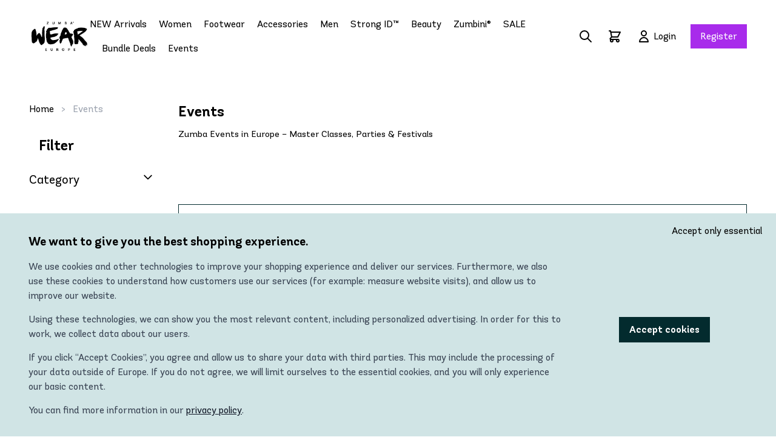

--- FILE ---
content_type: text/html; charset=UTF-8
request_url: https://www.zumbawear.eu/category/events
body_size: 13355
content:
<!doctype html>
<html lang="en">
	<head>
		<meta charset="utf-8">
		<meta name="viewport" content="width=device-width, initial-scale=1, shrink-to-fit=no">
	  	<meta name="viewport" content="target-densitydpi=device-dpi, initial-scale=1.0" />
      	<meta http-equiv="Cache-control" content="public">
						<title>Zumba Events in Europe – Master Classes, Parties & Festivals</title>
			
				<script src="https://cdnjs.cloudflare.com/ajax/libs/jquery/3.3.1/jquery.min.js"></script>
		<script src="https://www.zumbawear.eu/public/js/jquery-ui.js?v=23012602"></script>
	<script src="https://www.zumbawear.eu/public/js/popper.min.js?v=23012602"></script>
	<script src="https://www.zumbawear.eu/public/js/bootstrap.min.js?v=23012602"></script>
	<script src="https://www.zumbawear.eu/public/js/owl.carousel.min.js?v=23012602"></script>
	<script src="https://www.zumbawear.eu/public/js/jquery.validate.min.js?v=23012602"></script>
	<script src="https://www.zumbawear.eu/public/js/additional-methods.min.js"></script>
	<script src="https://www.zumbawear.eu/public/js/jquery.date-dropdowns.min.js?v=23012602"></script>

	<script src="https://www.zumbawear.eu/public/js/sweetalert-212-min.js?v=23012602"></script>
	<script src="https://cdn.jsdelivr.net/npm/intl-tel-input@18.2.1/build/js/intlTelInput.min.js"></script>
	    <script>
      var BASE_URL='https://www.zumbawear.eu/';
      var CURRENCY_TYPE='€';
      var TEMP_SKIN_IMG='https://www.zumbawear.eu/public/images';
      var GC_SITE_KEY_V3='6LdIWU8fAAAAAEB1e-SZKCGF9ay1pNh9PwEfER3W';
	  var CAPTCHA_CHECK_FLAG='';
	  var THEMENAME='theme_zumbawear';
      var SHOP_FLAG='0';
	  const GLOBAL_CURRENCY_CONVERSION_RATE = '1.00000';
	  const GLOBAL_CURRENCY_SYMBOL = '€';
	  const GLOBAL_DEFAULT_CURRENCY_FLAG = '1';
	  const GLOBAL_CURRENCY_CODE_SESSION  = 'EUR';
	  		const iS_CUSTOMER_LOGGED_IN = false;
    </script>

			<link rel="stylesheet" type="text/css" href="https://www.zumbawear.eu/public/css/theme_zumbawear/zumbawear.css?v=23012602" media="all" >
		<link rel="stylesheet" type="text/css" href="https://www.zumbawear.eu/public/css/theme_zumbawear/tailwind.css?v=23012602" media="all" >
		<link rel="stylesheet" href="https://cdn.jsdelivr.net/npm/intl-tel-input@18.2.1/build/css/intlTelInput.css">

		<link rel="stylesheet" type="text/css" href="https://www.zumbawear.eu/public/css/slick.css?v=23012602"  media="all">
		<link rel="stylesheet" type="text/css" href="https://www.zumbawear.eu/public/css/owl.carousel.min.css?v=23012602"  media="all">
		<link rel="stylesheet" href="https://www.zumbawear.eu/public/css/theme_zumbawear/font-awesome-611-all.min.css?v=23012602">
		<link rel="stylesheet" type="text/css" href="https://www.zumbawear.eu/public/css/owl.theme.default.min.css?v=23012602"  media="all">


    <style>
        :root {
            --product-badge-coming-soon-text: 'Coming Soon';
            --product-badge-new-text: 'NEW';
            --product-badge-sale-text: 'SALE';
			--product-badge-fall-sale-text: 'Fall Sale 2025';
			--product-badge-bundle-text: 'Bundle';
			--product-badge-limited-edition-text: 'Limited Edition';
			--product-badge-top-text: 'popular';
        }
    </style>



<!-- Alpine Plugins -->
<script defer src="https://unpkg.com/@alpinejs/intersect@3.x.x/dist/cdn.min.js"></script>

<!-- Alpine Core -->
<script defer src="https://unpkg.com/alpinejs@3.x.x/dist/cdn.min.js"></script>



			<script>
				$(document).ready(function() {
					$(window).on('load', function(){
						$('.overflow-hide').removeClass('overflow-hide');
					});
				});
			</script>

			<link rel="apple-touch-icon" sizes="180x180" href="https://cdn.zumbawear.eu/favicon/apple-touch-icon.png">
<link rel="apple-touch-startup-image" media="(device-width: 414px) and (device-height: 736px) and (orientation: landscape) and (-webkit-device-pixel-ratio: 3)" href="https://cdn.zumbawear.eu/favicon/apple-touch-startup-image-1182x2208.png">
<link rel="apple-touch-startup-image" media="(device-width: 414px) and (device-height: 736px) and (orientation: portrait) and (-webkit-device-pixel-ratio: 3)" href="https://cdn.zumbawear.eu/favicon/apple-touch-startup-image-1242x2148.png">
<link rel="apple-touch-startup-image" media="(device-width: 768px) and (device-height: 1024px) and (orientation: landscape) and (-webkit-device-pixel-ratio: 2)" href="https://cdn.zumbawear.eu/favicon/apple-touch-startup-image-1496x2048.png">
<link rel="apple-touch-startup-image" media="(device-width: 768px) and (device-height: 1024px) and (orientation: portrait) and (-webkit-device-pixel-ratio: 2)" href="https://cdn.zumbawear.eu/favicon/apple-touch-startup-image-1536x2008.png">
<link rel="apple-touch-startup-image" media="(device-width: 320px) and (device-height: 480px) and (-webkit-device-pixel-ratio: 1)" href="https://cdn.zumbawear.eu/favicon/apple-touch-startup-image-320x460.png">
<link rel="apple-touch-startup-image" media="(device-width: 320px) and (device-height: 568px) and (-webkit-device-pixel-ratio: 2)" href="https://cdn.zumbawear.eu/favicon/apple-touch-startup-image-640x1096.png">
<link rel="apple-touch-startup-image" media="(device-width: 320px) and (device-height: 480px) and (-webkit-device-pixel-ratio: 2)" href="https://cdn.zumbawear.eu/favicon/apple-touch-startup-image-640x920.png">
<link rel="apple-touch-startup-image" media="(device-width: 768px) and (device-height: 1024px) and (orientation: landscape) and (-webkit-device-pixel-ratio: 1)" href="https://cdn.zumbawear.eu/favicon/apple-touch-startup-image-748x1024.png">
<link rel="apple-touch-startup-image" media="(device-width: 375px) and (device-height: 667px) and (-webkit-device-pixel-ratio: 2)" href="https://cdn.zumbawear.eu/favicon/apple-touch-startup-image-750x1294.png">
<link rel="apple-touch-startup-image" media="(device-width: 768px) and (device-height: 1024px) and (orientation: portrait) and (-webkit-device-pixel-ratio: 1)" href="https://cdn.zumbawear.eu/favicon/apple-touch-startup-image-768x1004.png">
<link rel="icon" type="image/png" sizes="32x32" href="https://cdn.zumbawear.eu/favicon/favicon-32x32.png">
<link rel="icon" type="image/png" sizes="192x192" href="https://cdn.zumbawear.eu/favicon/android-chrome-192x192.png">
<link rel="icon" type="image/png" sizes="16x16" href="https://cdn.zumbawear.eu/favicon/favicon-16x16.png">
<link rel="manifest" href="https://cdn.zumbawear.eu/favicon/site.webmanifest">
<link rel="shortcut icon" href="https://cdn.zumbawear.eu/favicon/favicon.ico">
<meta name="apple-mobile-web-app-capable" content="yes">
<meta name="msapplication-TileColor" content="#ffffff">
<meta name="msapplication-TileImage" content="https://cdn.zumbawear.eu/favicon/mstile-144x144.png">
<meta name="msapplication-config" content="https://cdn.zumbawear.eu/favicon/browserconfig.xml">
			<meta name="title" content="Zumba Events in Europe – Master Classes, Parties & Festivals">
		<meta name="keywords" content="zumba events, zumba classes, zumba master class, zumba party, zumba festival, zumbathon, dance fitness events, zumba events europe, zumba wear europe, zumba community, zumba workshops, dance workout events">
		<meta name="description" content="Find exciting Zumba events across Europe – from master classes and dance parties to Zumba festivals. Join a vibrant community and dance your way to fitness!">
			<meta property="og:title" content="Zumba Events in Europe – Master Classes, Parties & Festivals">
		<meta property="og:type" content="website">
		<meta property="og:url" content="https://www.zumbawear.eu/category/events">
			<meta property="og:description" content="Find exciting Zumba events across Europe – from master classes and dance parties to Zumba festivals. Join a vibrant community and dance your way to fitness!" >
		<meta name="twitter:card" content="summary">
		<meta name="twitter:title" content="Zumba Events in Europe – Master Classes, Parties & Festivals">
		<meta name="twitter:description" content="Find exciting Zumba events across Europe – from master classes and dance parties to Zumba festivals. Join a vibrant community and dance your way to fitness!">
			<link rel="canonical" href="https://www.zumbawear.eu/category/events">
					<meta name="google-site-verification" content="NYfOHIfYfMpgkQ82pbZlydlpzSmyVno2EfBP4GBJxPU">
	</head>

<body class="overflow-hide">

	   <!-- <div class="site-wrap">-->
      
<header class="full-width-layout ">
        <!-- start banner -->
        
        <!-- end banner -->
	<div class="site-wrap">
        <div class="tw-container site-navbar tw-relative">
			<div class="site-top-bar">
            <!-- start navigation -->
            <div class="tw-flex tw-items-center tw-justify-between tw-text-black tw-py-5">
                <span class="xl:tw-hidden">
				<div class="d-inline-block d-md-none ml-md-0"><a href="#" class="site-menu-toggle js-menu-toggle" aria-label=""><span class="icon-menu"><svg xmlns="http://www.w3.org/2000/svg" class="tw-h-6 tw-w-6" fill="none" viewBox="0 0 24 24"
                        stroke="currentColor" stroke-width="2">
                        <path stroke-linecap="round" stroke-linejoin="round" d="M4 6h16M4 12h16M4 18h16" />
                    </svg></span></a></div>

                </span>

                                    <a href="https://www.zumbawear.eu/"><img class="tw-max-w-[100px]" src="https://cdn.zumbawear.eu/zumbawear-europe-xs.png " alt="site-logo"></a>
                

				<nav class="site-navigation">
                    	<ul class="site-menu js-clone-nav d-none d-md-block tw-inline-block tw-items-center tw-space-x-5  xl:tw-flex" role="navigation">
                    <li class="tw-desktop-navlink tw-float-left has-children">
            
            <a href="https://www.zumbawear.eu/newarrival_products">
            NEW Arrivals</a>
                        <ul class="dropdown">
                
                <li class="tw-desktop-navlink-sub "><a href="https://www.zumbawear.eu/searchresult?s=Valentine+Collection">
                VALENTINE</a>

                                    </li>
                
                <li class="tw-desktop-navlink-sub "><a href="https://www.zumbawear.eu/searchresult?s=Z-POP+Collection">
                Z-POP</a>

                                    </li>
                
                <li class="tw-desktop-navlink-sub "><a href="https://www.zumbawear.eu/searchresult?s=Basics+Collection">
                ZUMBA BASICS 2026</a>

                                    </li>
                
                <li class="tw-desktop-navlink-sub "><a href="https://www.zumbawear.eu/searchresult?s=FW2025-Holi">
                MERRY MIX</a>

                                    </li>
                
                <li class="tw-desktop-navlink-sub "><a href="https://www.zumbawear.eu/searchresult?s=Neon+Collection">
                NEON CAPSULE</a>

                                    </li>
                
                <li class="tw-desktop-navlink-sub "><a href="https://www.zumbawear.eu/searchresult?s=FW2025-P4">
                PEAK ZUMBA</a>

                                    </li>
                
                <li class="tw-desktop-navlink-sub "><a href="https://www.zumbawear.eu/searchresult?s=FW2025-ZW">
                THE GINA DROP</a>

                                    </li>
                
                <li class="tw-desktop-navlink-sub "><a href="https://www.zumbawear.eu/searchresult?s=FW2025-P3">
                WINNER'S CIRCLE</a>

                                    </li>
                
                <li class="tw-desktop-navlink-sub "><a href="https://www.zumbawear.eu/searchresult?s=FW2025-P2">
                HOOKED ON HAPPY</a>

                                    </li>
                
                <li class="tw-desktop-navlink-sub "><a href="https://www.zumbawear.eu/searchresult?s=FW2025-Stro">
                STRONG</a>

                                    </li>
                
                <li class="tw-desktop-navlink-sub "><a href="https://www.zumbawear.eu/searchresult?s=FW2025-Conv">
                ZINCON</a>

                                    </li>
                
                <li class="tw-desktop-navlink-sub "><a href="https://www.zumbawear.eu/searchresult?s=FW2025-P1">
                LIBRE</a>

                                    </li>
                
                <li class="tw-desktop-navlink-sub "><a href="https://www.zumbawear.eu/searchresult?s=SS2025-P4">
                DENIM</a>

                                    </li>
                
                <li class="tw-desktop-navlink-sub "><a href="https://www.zumbawear.eu/searchresult?s=SS2025-Summ">
                SUMMER CAPSULE				 				</a>

                                    </li>
                
                <li class="tw-desktop-navlink-sub "><a href="https://www.zumbawear.eu/searchresult?s=SS2025-P3">
                GOAL GETTERS</a>

                                    </li>
                
                <li class="tw-desktop-navlink-sub "><a href="https://www.zumbawear.eu/searchresult?s=Zumba%C2%AE+x+Peanuts%C2%AE">
                ZUMBA® X PEANUTS®</a>

                                    </li>
                            </ul>
                    </li>
                        <li class="tw-desktop-navlink tw-float-left has-children">
            
            <a href="https://www.zumbawear.eu/category/women-2">
            Women</a>
                        <ul class="dropdown">
                
                <li class="tw-desktop-navlink-sub "><a href="https://www.zumbawear.eu/category/women-2/all-tops">
                All Women Tops</a>

                                    </li>
                
                <li class="tw-desktop-navlink-sub "><a href="https://www.zumbawear.eu/category/women-2/bras-3">
                Bras</a>

                                    </li>
                
                <li class="tw-desktop-navlink-sub "><a href="https://www.zumbawear.eu/category/women-2/tanks-tees">
                Tanks + Tees</a>

                                    </li>
                
                <li class="tw-desktop-navlink-sub "><a href="https://www.zumbawear.eu/category/women-2/crop-tops">
                Crop tops</a>

                                    </li>
                
                <li class="tw-desktop-navlink-sub "><a href="https://www.zumbawear.eu/category/women-2/jackets-hoodies-pullovers">
                Jackets / Hoodies & Pullovers</a>

                                    </li>
                
                <li class="tw-desktop-navlink-sub "><a href="https://www.zumbawear.eu/category/women-2/jumpsuits-and-bodysuits">
                Jumpsuits & bodysuits</a>

                                    </li>
                
                <li class="tw-desktop-navlink-sub "><a href="https://www.zumbawear.eu/category/women-2/all-bottoms">
                All Women Bottoms</a>

                                    </li>
                
                <li class="tw-desktop-navlink-sub "><a href="https://www.zumbawear.eu/category/women-2/dress-shorts-skorts">
                Shorts  + Dress & Skorts</a>

                                    </li>
                
                <li class="tw-desktop-navlink-sub "><a href="https://www.zumbawear.eu/category/women-2/leggings-4">
                Leggings</a>

                                    </li>
                
                <li class="tw-desktop-navlink-sub "><a href="https://www.zumbawear.eu/category/women-2/cargo-pants">
                Cargo Pants</a>

                                    </li>
                
                <li class="tw-desktop-navlink-sub "><a href="https://www.zumbawear.eu/category/women-2/sweatpants-joggers">
                Sweatpants & Joggers</a>

                                    </li>
                
                <li class="tw-desktop-navlink-sub "><a href="https://www.zumbawear.eu/category/zin-exclusive">
                ZIN™ Exclusive</a>

                                    </li>
                
                <li class="tw-desktop-navlink-sub "><a href="https://www.zumbawear.eu/category/women-2/swimwear-2">
                Swimwear</a>

                                    </li>
                            </ul>
                    </li>
                        <li class="tw-desktop-navlink tw-float-left has-children">
            
            <a href="https://www.zumbawear.eu/category/footwear-3">
            Footwear</a>
                        <ul class="dropdown">
                
                <li class="tw-desktop-navlink-sub "><a href="https://www.zumbawear.eu/category/footwear-3">
                All shoes</a>

                                    </li>
                
                <li class="tw-desktop-navlink-sub "><a href="https://www.zumbawear.eu/searchresult?s=air+classic">
                Air Classic</a>

                                    </li>
                
                <li class="tw-desktop-navlink-sub "><a href="https://www.zumbawear.eu/searchresult?s=Zumba+air+stomp">
                Air Stomp</a>

                                    </li>
                
                <li class="tw-desktop-navlink-sub "><a href="https://www.zumbawear.eu/searchresult?s=Zumba+air+Funk">
                Air Funk</a>

                                    </li>
                
                <li class="tw-desktop-navlink-sub "><a href="https://www.zumbawear.eu/searchresult?s=Zumba+Air+Boss">
                Air Boss</a>

                                    </li>
                
                <li class="tw-desktop-navlink-sub "><a href="https://www.zumbawear.eu/searchresult?s=Zumba+Train">
                Zumba Train</a>

                                    </li>
                
                <li class="tw-desktop-navlink-sub "><a href="https://www.zumbawear.eu/searchresult?s=Slip-On">
                Zumba Slip-On</a>

                                    </li>
                            </ul>
                    </li>
                        <li class="tw-desktop-navlink tw-float-left has-children">
            
            <a href="https://www.zumbawear.eu/category/accessories-5">
            Accessories</a>
                        <ul class="dropdown">
                
                <li class="tw-desktop-navlink-sub "><a href="https://www.zumbawear.eu/category/accessories-5/gift-card">
                Gift Vouchers</a>

                                    </li>
                
                <li class="tw-desktop-navlink-sub "><a href="https://www.zumbawear.eu/category/accessories-5/hats">
                Hats & Beanies</a>

                                    </li>
                
                <li class="tw-desktop-navlink-sub "><a href="https://www.zumbawear.eu/category/accessories-5/bags">
                Bags</a>

                                    </li>
                
                <li class="tw-desktop-navlink-sub "><a href="https://www.zumbawear.eu/category/accessories-5/drink-bottles">
                Drink Bottles</a>

                                    </li>
                
                <li class="tw-desktop-navlink-sub "><a href="https://www.zumbawear.eu/category/accessories-5/socks-2">
                Socks</a>

                                    </li>
                
                <li class="tw-desktop-navlink-sub "><a href="https://www.zumbawear.eu/category/accessories-5/towels">
                Towels & Blankets</a>

                                    </li>
                            </ul>
                    </li>
                        <li class="tw-desktop-navlink tw-float-left has-children">
            
            <a href="https://www.zumbawear.eu/category/men-2">
            Men</a>
                        <ul class="dropdown">
                
                <li class="tw-desktop-navlink-sub "><a href="https://www.zumbawear.eu/category/men-2/all-tops">
                All Mens Tops</a>

                                    </li>
                
                <li class="tw-desktop-navlink-sub "><a href="https://www.zumbawear.eu/category/men-2/joggers-sweatpants">
                Sweatpants & Joggers</a>

                                    </li>
                
                <li class="tw-desktop-navlink-sub "><a href="https://www.zumbawear.eu/category/men-2/jackets-hoodies-pullovers">
                Jackets & Hoodies</a>

                                    </li>
                
                <li class="tw-desktop-navlink-sub "><a href="https://www.zumbawear.eu/category/men-2/all-bottoms">
                All Mens Bottoms</a>

                                    </li>
                
                <li class="tw-desktop-navlink-sub "><a href="https://www.zumbawear.eu/category/men-2/shorts-3">
                Shorts</a>

                                    </li>
                            </ul>
                    </li>
                        <li class="tw-desktop-navlink tw-float-left has-children">
            
            <a href="https://www.zumbawear.eu/category/strong-id">
            Strong ID™</a>
                        <ul class="dropdown">
                
                <li class="tw-desktop-navlink-sub has-children"><a href="https://www.zumbawear.eu/category/strong-id/women-2">
                Womens Wear</a>

                                        <ul class="dropdown">
                                                <li class="tw-desktop-navlink-sub "><a href="https://www.zumbawear.eu/category/strong-id/women-2/tops-5">
                        Tops</a>

                                                    </li>
                                                <li class="tw-desktop-navlink-sub "><a href="https://www.zumbawear.eu/category/strong-id/women-2/bottoms-6">
                        Bottoms</a>

                                                    </li>
                                                <li class="tw-desktop-navlink-sub "><a href="https://www.zumbawear.eu/category/strong-id/women-2/bras-3">
                        Bras</a>

                                                    </li>
                                                <li class="tw-desktop-navlink-sub "><a href="https://www.zumbawear.eu/category/strong-id/women-2/jackets">
                        Jackets</a>

                                                    </li>
                                                <li class="tw-desktop-navlink-sub "><a href="https://www.zumbawear.eu/category/strong-id/women-2/sweatshirts-hoodies">
                        Sweatshirts & Hoodies</a>

                                                    </li>
                                                <li class="tw-desktop-navlink-sub "><a href="https://www.zumbawear.eu/category/strong-id/women-2/leggings-3">
                        Leggings</a>

                                                    </li>
                                                <li class="tw-desktop-navlink-sub "><a href="https://www.zumbawear.eu/category/strong-id/women-2/shorts-3">
                        Shorts</a>

                                                    </li>
                                            </ul>
                                    </li>
                
                <li class="tw-desktop-navlink-sub has-children"><a href="https://www.zumbawear.eu/category/strong-id/men-2">
                Mens Wear</a>

                                        <ul class="dropdown">
                                                <li class="tw-desktop-navlink-sub "><a href="https://www.zumbawear.eu/category/strong-id/men-2/bottoms-6">
                        Bottoms</a>

                                                    </li>
                                                <li class="tw-desktop-navlink-sub "><a href="https://www.zumbawear.eu/category/strong-id/men-2/shorts-3">
                        Shorts</a>

                                                    </li>
                                                <li class="tw-desktop-navlink-sub "><a href="https://www.zumbawear.eu/category/strong-id/men-2/sweatpants">
                        Sweat Pants</a>

                                                    </li>
                                                <li class="tw-desktop-navlink-sub "><a href="https://www.zumbawear.eu/category/strong-id/men-2/tops-8">
                        Tops</a>

                                                    </li>
                                            </ul>
                                    </li>
                
                <li class="tw-desktop-navlink-sub "><a href="https://www.zumbawear.eu/category/strong-id/footwear-3">
                Footwear</a>

                                    </li>
                
                <li class="tw-desktop-navlink-sub "><a href="https://www.zumbawear.eu/category/strong-id/accessories-6">
                Accessories</a>

                                    </li>
                
                <li class="tw-desktop-navlink-sub "><a href="https://www.zumbawear.eu/category/strong-id/unisex-3">
                Unisex Wear</a>

                                    </li>
                            </ul>
                    </li>
                        <li class="tw-desktop-navlink tw-float-left has-children">
            
            <a href="https://www.zumbawear.eu/category/hygiene-beauty">
            Beauty</a>
                        <ul class="dropdown">
                
                <li class="tw-desktop-navlink-sub "><a href="https://www.zumbawear.eu/category/hygiene-beauty/bathshower">
                Bath&Shower</a>

                                    </li>
                
                <li class="tw-desktop-navlink-sub "><a href="https://www.zumbawear.eu/category/hygiene-beauty/bodycare">
                Body Care</a>

                                    </li>
                
                <li class="tw-desktop-navlink-sub "><a href="https://www.zumbawear.eu/category/hygiene-beauty/skincare">
                Skin Care</a>

                                    </li>
                
                <li class="tw-desktop-navlink-sub "><a href="https://www.zumbawear.eu/category/hygiene-beauty/hair-care">
                Hair Care</a>

                                    </li>
                
                <li class="tw-desktop-navlink-sub "><a href="https://www.zumbawear.eu/category/hygiene-beauty/accessories-5">
                Beauty Accessories</a>

                                    </li>
                
                <li class="tw-desktop-navlink-sub "><a href="https://www.zumbawear.eu/category/hygiene-beauty/promotional-bundles">
                Holiday Promo Bundles</a>

                                    </li>
                            </ul>
                    </li>
                        <li class="tw-desktop-navlink tw-float-left has-children">
            
            <a href="https://www.zumbawear.eu/category/zumbini">
            Zumbini®</a>
                        <ul class="dropdown">
                
                <li class="tw-desktop-navlink-sub "><a href="https://www.zumbawear.eu/category/zumbini/tops-7">
                Tops</a>

                                    </li>
                
                <li class="tw-desktop-navlink-sub "><a href="https://www.zumbawear.eu/category/zumbini/bottoms-8">
                Bottoms</a>

                                    </li>
                
                <li class="tw-desktop-navlink-sub "><a href="https://www.zumbawear.eu/category/zumbini/accessories-4">
                Accessories</a>

                                    </li>
                
                <li class="tw-desktop-navlink-sub "><a href="https://www.zumbawear.eu/category/zumbini/books-and-music">
                Books and Music</a>

                                    </li>
                
                <li class="tw-desktop-navlink-sub "><a href="https://www.zumbawear.eu/category/zumbini/instruments">
                Instruments</a>

                                    </li>
                
                <li class="tw-desktop-navlink-sub "><a href="https://www.zumbawear.eu/category/zumbini/plush-dolls">
                Plush Dolls</a>

                                    </li>
                
                <li class="tw-desktop-navlink-sub "><a href="https://www.zumbawear.eu/category/zumbini/class-products">
                Class Products</a>

                                    </li>
                
                <li class="tw-desktop-navlink-sub "><a href="https://www.zumbawear.eu/category/zumbini/apparel-children">
                Apparel Children</a>

                                    </li>
                            </ul>
                    </li>
                        <li class="tw-desktop-navlink tw-float-left has-children">
            
            <a href="https://www.zumbawear.eu/searchresult?s=SALE&page=1&limit=200&sort=popular">
            SALE</a>
                        <ul class="dropdown">
                
                <li class="tw-desktop-navlink-sub "><a href="https://www.zumbawear.eu/searchresult?s=Last+Chance+Buy+Before+Gone&page=1&limit=204&sort=popular">
                Last Chance items</a>

                                    </li>
                
                <li class="tw-desktop-navlink-sub "><a href="https://www.zumbawear.eu/category/women-2/all-tops?s=BlackFriday&page=1&limit=102&sort=popular">
                Women Tops Deals</a>

                                    </li>
                
                <li class="tw-desktop-navlink-sub "><a href="https://www.zumbawear.eu/category/women-2/all-bottoms?s=blackfriday&page=1&limit=102&sort=popular">
                Bottoms Deals</a>

                                    </li>
                
                <li class="tw-desktop-navlink-sub "><a href="https://www.zumbawear.eu/category/footwear-3?s=blackfriday&page=1&limit=102&sort=popular">
                Footwear  Deals</a>

                                    </li>
                
                <li class="tw-desktop-navlink-sub "><a href="https://www.zumbawear.eu/category/accessories-6?s=blackfriday">
                Accessories  Deals</a>

                                    </li>
                
                <li class="tw-desktop-navlink-sub "><a href="https://www.zumbawear.eu/category/strong-id?s=blackfriday&page=1&limit=102&sort=popular">
                Strong ID™  Deals</a>

                                    </li>
                
                <li class="tw-desktop-navlink-sub "><a href="https://www.zumbawear.eu/category/women-2/leggings-4?page=1&limit=204&sort=price_asc">
                Legging Deals </a>

                                    </li>
                
                <li class="tw-desktop-navlink-sub "><a href="https://www.zumbawear.eu/category/women-2/dress-shorts-skorts?s=Sale&page=1&limit=204&sort=price_asc">
                Shorts & Skorts  Deals</a>

                                    </li>
                
                <li class="tw-desktop-navlink-sub "><a href="https://www.zumbawear.eu/category/women-2?price=11.09,16.09&page=1&limit=102&sort=newest">
                < 15 Euro Women Deals</a>

                                    </li>
                
                <li class="tw-desktop-navlink-sub "><a href="https://www.zumbawear.eu/category/women-2?price=7.92,30.92&page=1&limit=102&sort=newest">
                < 30 Euro Woman Deals</a>

                                    </li>
                
                <li class="tw-desktop-navlink-sub "><a href="https://www.zumbawear.eu/searchresult?s=blackfriday&page=1&limit=204&sort=price_asc&variantId=5,5,5,5&variantVal=153,13,155,2667">
                Size  XS/S - Deals</a>

                                    </li>
                
                <li class="tw-desktop-navlink-sub "><a href="https://www.zumbawear.eu/searchresult?s=blackfriday&page=1&limit=204&sort=popular&variantId=5,5,5,5,5&variantVal=14,154,2667,156,2666">
                Size M/L - Deals</a>

                                    </li>
                
                <li class="tw-desktop-navlink-sub "><a href="https://www.zumbawear.eu/searchresult?s=blackfriday&page=1&limit=204&sort=price_asc&variantId=5,5,5,5&variantVal=16,17,2666,157">
                Size XL/XXL - Deals</a>

                                    </li>
                
                <li class="tw-desktop-navlink-sub "><a href="https://www.zumbawear.eu/category/https://www.zumbawear.eu/searchresult?s=SALE&page=1&limit=200&sort=popular/minor-damages">
                Minor Defect Promo</a>

                                    </li>
                            </ul>
                    </li>
                        <li class="tw-desktop-navlink tw-float-left ">
            
            <a href="https://www.zumbawear.eu/searchresult?s=bundle&page=1&limit=102&sort=newest&viewmode=grid-view">
            Bundle Deals</a>
                    </li>
                        <li class="tw-desktop-navlink tw-float-left ">
            
            <a href="https://www.zumbawear.eu/events">
            Events</a>
                    </li>
        
					<li class="tw-desktop-navlink select-language tw-mt-8">
			  <select class="form-control">
				  					<option selected value="1">English</option>
				  					<option  value="2">Français</option>
				  					<option  value="3">Italiano</option>
				  					<option  value="4">Español</option>
				  					<option  value="5">Portugues</option>
				  					<option  value="6">Nederlands</option>
				  					<option  value="9">Deutsch</option>
				  				</select>
			</li>
			
					<li class="tw-desktop-navlink select-currency tw-mt-8">
				<select class="form-control">
				  					<option selected value="1">EUR € - Euro</option>
				  					<option  value="2">GBP £ - British Pound</option>
				  					<option  value="4">DKK kr. - Danish krone</option>
				  					<option  value="5">NOK kr,  - Norwegian krone</option>
				  					<option  value="6">SEK kr - Swedish krona</option>
				  					<option  value="7">CHF CHF - Swiss franc</option>
				  					<option  value="28">CZK Kč - Czech koruna</option>
				  				</select>
			</li>
		
    </ul>
				</nav>

				

                <div class="tw-flex tw-space-x-6 tw-items-center">
                    <div>
                        <!-- @todo: replace with right icons -->
                        <button class="sm:tw-block hover:tw-text-zumbapurple tw-transition" data-toggle="collapse" data-target="#search-form" aria-expanded="true" id="search_icon" aria-label="search form">
                            <svg xmlns="http://www.w3.org/2000/svg" class="tw-h-6 tw-w-6" fill="none" viewBox="0 0 24 24"
                                stroke="currentColor" stroke-width="2">
                                <path stroke-linecap="round" stroke-linejoin="round"
                                    d="M21 21l-6-6m2-5a7 7 0 11-14 0 7 7 0 0114 0z" />
                            </svg>
                        </button>
                        <div class="tw-absolute tw-right-0 md:tw-max-w-sm tw-shadow-md tw-w-full tw-bg-white tw-p-2 tw-max-w-[100vw] tw-mt-1 site-block-top-search collapse" id="search-form">
                            <form action="https://www.zumbawear.eu/searchresult" method="GET">
                                <input type="search" id="search" name="s" class="form-control tw-w-full rounded-0 tw-p-2" placeholder="Search" value="" autocomplete="off">
                                <div id="livesearch"></div>
                            </form>
                        </div>
                    </div>

                    <div id="mini-cart-main-container">
                        <button class="hover:tw-text-zumbapurple tw-transition tw-relative" data-toggle="collapse" href="#minicart" aria-expanded="true" aria-label="mini cart">
    <svg xmlns="http://www.w3.org/2000/svg" class="tw-h-6 tw-w-6" fill="none" viewBox="0 0 24 24"
        stroke="currentColor" stroke-width="2">
        <path stroke-linecap="round" stroke-linejoin="round"
            d="M3 3h2l.4 2M7 13h10l4-8H5.4M7 13	L5.4 5M7 13l-2.293 2.293c-.63.63-.184 1.707.707 1.707H17m0 0a2 2 0 100 4 2 2 0 000-4zm-8 2a2 2 0 11-4 0 2 2 0 014 0z" />
    </svg>
    <span class="tw-absolute "></span>
</button>

<div class="mini-cart collapse"  id="minicart">
    <div class="card-body ">
        <div class="col-sm-12 empty-cart-cls tw-text-center">
            <p class="tw-mb-4">
                <svg xmlns="http://www.w3.org/2000/svg" class="tw-h-10 tw-w-10 margin-zero-auto tw-text-center" fill="none" viewBox="0 0 24 24" stroke="currentColor" stroke-width="2">
                    <path stroke-linecap="round" stroke-linejoin="round" d="M3 3h2l.4 2M7 13h10l4-8H5.4M7 13	L5.4 5M7 13l-2.293 2.293c-.63.63-.184 1.707.707 1.707H17m0 0a2 2 0 100 4 2 2 0 000-4zm-8 2a2 2 0 11-4 0 2 2 0 014 0z"></path>
                </svg>
            </p>
            <h3><strong>Your Cart is Empty</strong></h3>
            <h4>Add something to make me happy :)</h4> <a href="https://www.zumbawear.eu/" class="btn btn-blue" data-abc="true">Continue shopping on</a>
        </div>
    </div>
    </div><!-- mini-cart -->
                    </div>

                                            <button onclick="openLoginPopup()" class="tw-flex tw-items-center tw-space-x-1 hover:tw-text-zumbapurple tw-transition" aria-label="login popup">
                            <span>
                                <svg xmlns="http://www.w3.org/2000/svg" class="tw-h-6 tw-w-6" fill="none"
                                    viewBox="0 0 24 24" stroke="currentColor" stroke-width="2">
                                    <path stroke-linecap="round" stroke-linejoin="round"
                                        d="M16 7a4 4 0 11-8 0 4 4 0 018 0zM12 14a7 7 0 00-7 7h14a7 7 0 00-7-7z" />
                                </svg>
                            </span>
                            <span class="tw-hidden sm:tw-block">Login</span>
                        </button>

                                                    <a href="https://www.zumbawear.eu/customer/register"><button class="tw-bg-zumbahotlime tw-transition tw-px-4 tw-py-2 tw-hidden sm:tw-block hover:tw-bg-zumbapurple hover:tw-text-white">Register</button></a>
                        
                    
                </div>

				</div>
            </div>
        </div>
		</div>
    </header>
      	  <div class="modal" id="LoginPopupModal" tabindex="-1" role="dialog"  aria-hidden="true">
    <div class="tw-pointer-events-none tw-h-full tw-w-full md:tw-flex tw-items-center">
    <div class="modal-dialog modal-lg">
        <div class="modal-content" id="modal-content-login">

        <div class="tw-flex tw-flex-col md:tw-flex-row tw-relative">
            <button type="button" class="tw-text-white md:tw-text-black tw-absolute tw-top-2 tw-right-2 tw-z-30" data-dismiss="modal" aria-label="Close">
                <span aria-hidden="true">
                    <svg xmlns="http://www.w3.org/2000/svg" class="tw-h-6 tw-w-6" fill="none" viewBox="0 0 24 24" stroke="currentColor" stroke-width="2">
                        <path stroke-linecap="round" stroke-linejoin="round" d="M6 18L18 6M6 6l12 12"></path>
                    </svg>
                </span>
            </button>

            <div class="md:tw-max-w-xs tw-px-6 tw-py-8 tw-relative tw-bg-cover tw-bg-center" style="background-image: url('https://image-transform.zumbawear.eu/images/login-popup-bg.jpg?auto=format')">
                <div class="tw-relative tw-z-20 tw-flex tw-flex-col tw-justify-center tw-h-full">
                    <h2 class="tw-text-3xl tw-text-zumbahotlime tw-relative before:tw-absolute before:tw-w-14 before:tw-h-1.5 before:-tw-top-8 tw-mt-8 before:tw-bg-zumbahotlime">We`re thrilled to have you back!</h2>
                    <p class="tw-mt-6 tw-text-white">Sign in to continue to your account</p>
                </div>
            </div>

            <div class="md:tw-max-w-md">

                <div class="tw-bg-white tw-px-8 tw-pt-8 tw-pb-4 tw-text-center tw-border-b-2 tw-border-gray-100">
                    <h5 class="tw-text-zumbapurple tw-text-xl">ZIN™ Members</h5>

                    <a href="/oauth/login-with-zumba"><button type="button" class="tw-bg-zumbared hover:tw-bg-zumbapurple tw-text-white tw-py-2 tw-mt-4 tw-w-full">
                    Login with your Zumba account</button>
                    </a>
                </div>

                <div class="tw-bg-white tw-px-8 tw-pb-4 tw-text-center">
                    <h5 class="tw-text-zumbapurple tw-text-xl tw-mt-4">Registered Users</h5>
                    <p class="tw-mt-4">If you have an account, sign in with your email address.</p>

                    <form id="sigin-form-popup" method="POST" action="https://www.zumbawear.eu/customer/login_popup">
                        
        <input class="tw-mt-4 tw-border-2 tw-rounded-sm tw-border-gray-200 tw-pl-3 tw-py-2 tw-block tw-w-full placeholder:tw-text-sm" type="text" name="email_popup" id="email_popup" value="" placeholder="Email*">

        <input class="tw-mt-4 tw-border-2 tw-rounded-sm tw-border-gray-200 tw-pl-3 tw-py-2 tw-block tw-w-full placeholder:tw-text-sm" type="password" id="password_popup" name="password_popup" value="" placeholder="Password*">


        <div class="tw-flex tw-justify-between tw-mt-4">
            <div>

                <input class="form-check-input tw-opacity-50" type="checkbox" value="1" id="remember_me" name="remember_me" >
                <label for="remember_me" class="tw-ml-2 tw-cursor-pointer">Keep me signed in</label>
            </div>

                            <div class="">
					<div class="col-sm-12" style="position: absolute; left: -9999px;">
						<input type="text" name="nickname-popup" id="nickname-popup" value="" tabindex="-1">
					</div>
                </div>
				
            <a href="https://www.zumbawear.eu/customer/forgot-password" class="tw-text-zumbablue hover:tw-underline">Forgot Password?</a>

        </div>

        <button type="submit" class="tw-bg-zumbahotlime hover:tw-bg-zumbapurple hover:tw-text-white tw-py-2 tw-mt-4 tw-w-full">Login</button>

                    </form>
                </div>

                

                <div class="tw-bg-gray-100 tw-px-8 tw-pb-8 tw-pt-4 tw-text-center">
                    <h5 class="tw-text-zumbapurple tw-text-xl">New Customer</h5>
                    <p class="tw-mt-4 tw-leading-tight">
                        Creating an account has many benefits: check out faster, keep more than one address, track orders and more.                    </p>

                                            <a href="https://www.zumbawear.eu/customer/register"> <button class="tw-bg-zumbared hover:tw-bg-zumbapurple tw-text-white tw-py-2 tw-mt-5 tw-w-full">Create an Account</button> </a>
                                    </div>


            </div>

        </div>
        </div><!-- /.modal-content -->

    </div><!-- /.modal-dialog -->
    </div>
</div><!-- /.modal -->

<script src="https://www.zumbawear.eu/public/js/login-popup.js?v=23012602"></script>



<main class="tw-container tw-mx-auto">

<!-- start main slider -->

<!-- start main slider -->

<!-- end main slider -->
<!-- end main slider -->
<!-- start body -->
<div class="tw-flex tw-items-start tw-my-12 lg:tw-space-x-10 zumbawear-listing-left">
	<!-- breadcrumbs and filters -->
		<div class="lg:tw-block tw-text-gray-400 tw-min-w-max">
	<div class="breadcrum-section">
	<div class="breadcrum">
			<a href="https://www.zumbawear.eu/">Home</a>
							<span class="tw-inline-block tw-mx-2">&gt;</span>
								Events							
				</div>
</div>
		<div class="tw-flex tw-flex-col tw-text-black">
			<div class="tw-flex tw-items-center tw-space-x-4 tw-mt-8 zumbawear-filter-section">
				<span class="">
					<svg xmlns="http://www.w3.org/2000/svg" class="tw-h-6 tw-stroke-1 tw-w-6" fill="none" viewBox="0 0 24 24" stroke="currentColor" stroke-width="2">
						<path stroke-linecap="round" stroke-linejoin="round" d="M12 6V4m0 2a2 2 0 100 4m0-4a2 2 0 110 4m-6 8a2 2 0 100-4m0 4a2 2 0 110-4m0 4v2m0-6V4m6 6v10m6-2a2 2 0 100-4m0 4a2 2 0 110-4m0 4v2m0-6V4"></path>
					</svg>
				</span>
				<h5 class="tw-text-2xl tw-font-bold ">Filter</h5>
				<i class="fa fa-angle-down" aria-hidden="true"></i>
			</div>
			<!-- category -->
	<div class="zumbawear-filter">
		        <div class="filter-inner-section category-filter">
            <h3 data-toggle="collapse" data-target="#filterCategory" class="tw-relative collapsed" aria-expanded="false">Category                <span class="tw-absolute tw-right-0">
                    <svg xmlns="http://www.w3.org/2000/svg" class="tw-h-5 tw-w-5" fill="none" viewBox="0 0 24 24" stroke="currentColor" stroke-width="2">
                        <path stroke-linecap="round" stroke-linejoin="round" d="M5 15l7-7 7 7"></path>
                    </svg>
                </span>
            </h3>
            <ul class="collapse" id="filterCategory">
                            <li><a class="" href="javascript:void(0)" onclick="redirectCategoryWithFilter('women-2')">
                Women (800)</a>

                                        <button class="accordion"></button>
                    <ul class="panel">
                    
                        <li><a class="" href="javascript:void(0)" onclick="redirectCategoryWithFilter('women-2', 'all-tops')">
                        All Tops</a> 
                                                    </li>
                    
                        <li><a class="" href="javascript:void(0)" onclick="redirectCategoryWithFilter('women-2', 'dress-shorts-skorts')">
                        Dress + Shorts & Skorts</a> 
                                                    </li>
                    
                        <li><a class="" href="javascript:void(0)" onclick="redirectCategoryWithFilter('women-2', 'swimwear-2')">
                        Swimwear</a> 
                                                    </li>
                    
                        <li><a class="" href="javascript:void(0)" onclick="redirectCategoryWithFilter('women-2', 'sweatpants-joggers')">
                        Sweatpants & Joggers</a> 
                                                    </li>
                    
                        <li><a class="" href="javascript:void(0)" onclick="redirectCategoryWithFilter('women-2', 'tanks-tees')">
                        Tanks + Tees</a> 
                                                    </li>
                    
                        <li><a class="" href="javascript:void(0)" onclick="redirectCategoryWithFilter('women-2', 'tees')">
                        Tees</a> 
                                                    </li>
                    
                        <li><a class="" href="javascript:void(0)" onclick="redirectCategoryWithFilter('women-2', 'cargo-pants')">
                        Cargo Pants</a> 
                                                    </li>
                    
                        <li><a class="" href="javascript:void(0)" onclick="redirectCategoryWithFilter('women-2', 'crop-tops')">
                        Crop Tops</a> 
                                                    </li>
                    
                        <li><a class="" href="javascript:void(0)" onclick="redirectCategoryWithFilter('women-2', 'bras-3')">
                        Bras</a> 
                                                    </li>
                    
                        <li><a class="" href="javascript:void(0)" onclick="redirectCategoryWithFilter('women-2', 'all-bottoms')">
                        All Bottoms</a> 
                                                    </li>
                    
                        <li><a class="" href="javascript:void(0)" onclick="redirectCategoryWithFilter('women-2', 'leggings-4')">
                        Leggings</a> 
                                                    </li>
                    
                        <li><a class="" href="javascript:void(0)" onclick="redirectCategoryWithFilter('women-2', 'jackets-hoodies-pullovers')">
                        Jackets / Hoodies / Pullovers</a> 
                                                    </li>
                    
                        <li><a class="" href="javascript:void(0)" onclick="redirectCategoryWithFilter('women-2', 'jumpsuits-and-bodysuits')">
                        Jumpsuits and Bodysuits</a> 
                                                    </li>
                    
                        <li><a class="" href="javascript:void(0)" onclick="redirectCategoryWithFilter('women-2', 'unisex-3')">
                        Unisex</a> 
                                                    </li>
                                        </ul>
                                    </li>
                            <li><a class="" href="javascript:void(0)" onclick="redirectCategoryWithFilter('men-2')">
                Men (275)</a>

                                        <button class="accordion"></button>
                    <ul class="panel">
                    
                        <li><a class="" href="javascript:void(0)" onclick="redirectCategoryWithFilter('men-2', 'all-tops')">
                        All Tops</a> 
                                                    </li>
                    
                        <li><a class="" href="javascript:void(0)" onclick="redirectCategoryWithFilter('men-2', 'all-bottoms')">
                        All Bottoms</a> 
                                                    </li>
                    
                        <li><a class="" href="javascript:void(0)" onclick="redirectCategoryWithFilter('men-2', 'leggings-4')">
                        Leggings</a> 
                                                    </li>
                    
                        <li><a class="" href="javascript:void(0)" onclick="redirectCategoryWithFilter('men-2', 'shorts-3')">
                        Shorts</a> 
                                                    </li>
                    
                        <li><a class="" href="javascript:void(0)" onclick="redirectCategoryWithFilter('men-2', 'jackets-hoodies-pullovers')">
                        Jackets / Hoodies & Pullovers</a> 
                                                    </li>
                    
                        <li><a class="" href="javascript:void(0)" onclick="redirectCategoryWithFilter('men-2', 'swimwear-2')">
                        Swimwear</a> 
                                                    </li>
                    
                        <li><a class="" href="javascript:void(0)" onclick="redirectCategoryWithFilter('men-2', 'joggers-sweatpants')">
                        Joggers & Sweatpants</a> 
                                                    </li>
                    
                        <li><a class="" href="javascript:void(0)" onclick="redirectCategoryWithFilter('men-2', 'men-tanks-2')">
                        Men Tanks</a> 
                                                    </li>
                    
                        <li><a class="" href="javascript:void(0)" onclick="redirectCategoryWithFilter('men-2', 'men-tees')">
                        Men Tees</a> 
                                                    </li>
                    
                        <li><a class="" href="javascript:void(0)" onclick="redirectCategoryWithFilter('men-2', 'cargo-pants-2')">
                        Cargo Pants</a> 
                                                    </li>
                                        </ul>
                                    </li>
                            <li><a class="" href="javascript:void(0)" onclick="redirectCategoryWithFilter('strong-id')">
                Strong ID™ (82)</a>

                                        <button class="accordion"></button>
                    <ul class="panel">
                    
                        <li><a class="" href="javascript:void(0)" onclick="redirectCategoryWithFilter('strong-id', 'bottoms-6')">
                        Bottoms</a> 
                                                    </li>
                    
                        <li><a class="" href="javascript:void(0)" onclick="redirectCategoryWithFilter('strong-id', 'footwear-3')">
                        Footwear</a> 
                                                    </li>
                    
                        <li><a class="" href="javascript:void(0)" onclick="redirectCategoryWithFilter('strong-id', 'accessories-6')">
                        Accessories</a> 
                                                    </li>
                    
                        <li><a class="" href="javascript:void(0)" onclick="redirectCategoryWithFilter('strong-id', 'women-2')">
                        Women</a> <button class="accordion"></button>
                                                        <ul class="panel">
                                                                <li><a class="" href="javascript:void(0)" onclick="redirectCategoryWithFilter('strong-id', 'women-2', 'bras-3')">
                                Bras</a></li>
                                                                <li><a class="" href="javascript:void(0)" onclick="redirectCategoryWithFilter('strong-id', 'women-2', 'bottoms-6')">
                                Bottoms</a></li>
                                                                <li><a class="" href="javascript:void(0)" onclick="redirectCategoryWithFilter('strong-id', 'women-2', 'leggings-3')">
                                Leggings</a></li>
                                                                <li><a class="" href="javascript:void(0)" onclick="redirectCategoryWithFilter('strong-id', 'women-2', 'shorts-3')">
                                Shorts</a></li>
                                                                <li><a class="" href="javascript:void(0)" onclick="redirectCategoryWithFilter('strong-id', 'women-2', 'jackets')">
                                Jackets</a></li>
                                                                <li><a class="" href="javascript:void(0)" onclick="redirectCategoryWithFilter('strong-id', 'women-2', 'bodysuit')">
                                Bodysuit</a></li>
                                                                <li><a class="" href="javascript:void(0)" onclick="redirectCategoryWithFilter('strong-id', 'women-2', 'sweatshirts-hoodies')">
                                Sweatshirts & Hoodies</a></li>
                                                                <li><a class="" href="javascript:void(0)" onclick="redirectCategoryWithFilter('strong-id', 'women-2', 'tops-5')">
                                Tops</a></li>
                                                                <li><a class="" href="javascript:void(0)" onclick="redirectCategoryWithFilter('strong-id', 'women-2', 'jogger-sweatpants')">
                                Jogger & Sweatpants</a></li>
                                                                <li><a class="" href="javascript:void(0)" onclick="redirectCategoryWithFilter('strong-id', 'women-2', 'women-tanks')">
                                Women Tanks</a></li>
                                                                <li><a class="" href="javascript:void(0)" onclick="redirectCategoryWithFilter('strong-id', 'women-2', 'crop-tops-2')">
                                Crop Tops</a></li>
                                                            </ul>
                                                    </li>
                    
                        <li><a class="" href="javascript:void(0)" onclick="redirectCategoryWithFilter('strong-id', 'men-2')">
                        Men</a> <button class="accordion"></button>
                                                        <ul class="panel">
                                                                <li><a class="" href="javascript:void(0)" onclick="redirectCategoryWithFilter('strong-id', 'men-2', 'tops-8')">
                                Tops</a></li>
                                                                <li><a class="" href="javascript:void(0)" onclick="redirectCategoryWithFilter('strong-id', 'men-2', 'bottoms-6')">
                                Bottoms</a></li>
                                                                <li><a class="" href="javascript:void(0)" onclick="redirectCategoryWithFilter('strong-id', 'men-2', 'leggings-4')">
                                Leggings</a></li>
                                                                <li><a class="" href="javascript:void(0)" onclick="redirectCategoryWithFilter('strong-id', 'men-2', 'sweatpants')">
                                Sweatpants</a></li>
                                                                <li><a class="" href="javascript:void(0)" onclick="redirectCategoryWithFilter('strong-id', 'men-2', 'shorts-3')">
                                Shorts</a></li>
                                                                <li><a class="" href="javascript:void(0)" onclick="redirectCategoryWithFilter('strong-id', 'men-2', 'sweatshirts-hoodies-2')">
                                Sweatshirts & Hoodies</a></li>
                                                                <li><a class="" href="javascript:void(0)" onclick="redirectCategoryWithFilter('strong-id', 'men-2', 'joggers-3')">
                                Joggers</a></li>
                                                                <li><a class="" href="javascript:void(0)" onclick="redirectCategoryWithFilter('strong-id', 'men-2', 'men-tanks-2')">
                                Men Tanks</a></li>
                                                            </ul>
                                                    </li>
                    
                        <li><a class="" href="javascript:void(0)" onclick="redirectCategoryWithFilter('strong-id', 'unisex-3')">
                        Unisex</a> 
                                                    </li>
                                        </ul>
                                    </li>
                            <li><a class="" href="javascript:void(0)" onclick="redirectCategoryWithFilter('footwear-3')">
                Footwear (67)</a>

                                        <button class="accordion"></button>
                    <ul class="panel">
                    
                        <li><a class="" href="javascript:void(0)" onclick="redirectCategoryWithFilter('footwear-3', 'all-5')">
                        All</a> 
                                                    </li>
                    
                        <li><a class="" href="javascript:void(0)" onclick="redirectCategoryWithFilter('footwear-3', 'accessories-4')">
                        Accessories</a> 
                                                    </li>
                    
                        <li><a class="" href="javascript:void(0)" onclick="redirectCategoryWithFilter('footwear-3', 'socks')">
                        Socks</a> 
                                                    </li>
                    
                        <li><a class="" href="javascript:void(0)" onclick="redirectCategoryWithFilter('footwear-3', 'stomp')">
                        Stomp</a> 
                                                    </li>
                                        </ul>
                                    </li>
                            <li><a class="" href="javascript:void(0)" onclick="redirectCategoryWithFilter('accessories-5')">
                Accessories (136)</a>

                                        <button class="accordion"></button>
                    <ul class="panel">
                    
                        <li><a class="" href="javascript:void(0)" onclick="redirectCategoryWithFilter('accessories-5', 'all-5')">
                        All</a> 
                                                    </li>
                    
                        <li><a class="" href="javascript:void(0)" onclick="redirectCategoryWithFilter('accessories-5', 'bags')">
                        Bags</a> 
                                                    </li>
                    
                        <li><a class="" href="javascript:void(0)" onclick="redirectCategoryWithFilter('accessories-5', 'drink-bottles')">
                        Drink Bottles</a> 
                                                    </li>
                    
                        <li><a class="" href="javascript:void(0)" onclick="redirectCategoryWithFilter('accessories-5', 'towels')">
                        Towels</a> 
                                                    </li>
                    
                        <li><a class="" href="javascript:void(0)" onclick="redirectCategoryWithFilter('accessories-5', 'socks-2')">
                        Socks</a> 
                                                    </li>
                    
                        <li><a class="" href="javascript:void(0)" onclick="redirectCategoryWithFilter('accessories-5', 'hats')">
                        Hats</a> 
                                                    </li>
                                        </ul>
                                    </li>
                            <li><a class="" href="javascript:void(0)" onclick="redirectCategoryWithFilter('zumbini')">
                Zumbini® (32)</a>

                                        <button class="accordion"></button>
                    <ul class="panel">
                    
                        <li><a class="" href="javascript:void(0)" onclick="redirectCategoryWithFilter('zumbini', 'tops-7')">
                        Tops</a> 
                                                    </li>
                    
                        <li><a class="" href="javascript:void(0)" onclick="redirectCategoryWithFilter('zumbini', 'bottoms-8')">
                        Bottoms</a> 
                                                    </li>
                    
                        <li><a class="" href="javascript:void(0)" onclick="redirectCategoryWithFilter('zumbini', 'accessories-4')">
                        Accessories</a> 
                                                    </li>
                    
                        <li><a class="" href="javascript:void(0)" onclick="redirectCategoryWithFilter('zumbini', 'books-and-music')">
                        Books and Music</a> 
                                                    </li>
                    
                        <li><a class="" href="javascript:void(0)" onclick="redirectCategoryWithFilter('zumbini', 'instruments')">
                        Instruments</a> 
                                                    </li>
                    
                        <li><a class="" href="javascript:void(0)" onclick="redirectCategoryWithFilter('zumbini', 'plush-dolls')">
                        Plush Dolls</a> 
                                                    </li>
                    
                        <li><a class="" href="javascript:void(0)" onclick="redirectCategoryWithFilter('zumbini', 'class-products')">
                        Class Products</a> 
                                                    </li>
                    
                        <li><a class="" href="javascript:void(0)" onclick="redirectCategoryWithFilter('zumbini', 'apparel-children')">
                        Apparel Children</a> 
                                                    </li>
                                        </ul>
                                    </li>
                            <li><a class="" href="javascript:void(0)" onclick="redirectCategoryWithFilter('hygiene-beauty')">
                Hygiene & Beauty (14)</a>

                                        <button class="accordion"></button>
                    <ul class="panel">
                    
                        <li><a class="" href="javascript:void(0)" onclick="redirectCategoryWithFilter('hygiene-beauty', 'skincare')">
                        Skincare</a> 
                                                    </li>
                    
                        <li><a class="" href="javascript:void(0)" onclick="redirectCategoryWithFilter('hygiene-beauty', 'bodycare')">
                        Bodycare</a> 
                                                    </li>
                    
                        <li><a class="" href="javascript:void(0)" onclick="redirectCategoryWithFilter('hygiene-beauty', 'cosmetics')">
                        Cosmetics</a> 
                                                    </li>
                    
                        <li><a class="" href="javascript:void(0)" onclick="redirectCategoryWithFilter('hygiene-beauty', 'accessories-5')">
                        Accessories</a> 
                                                    </li>
                    
                        <li><a class="" href="javascript:void(0)" onclick="redirectCategoryWithFilter('hygiene-beauty', 'decorative')">
                        Decorative</a> 
                                                    </li>
                    
                        <li><a class="" href="javascript:void(0)" onclick="redirectCategoryWithFilter('hygiene-beauty', 'bathshower')">
                        Bath&Shower</a> 
                                                    </li>
                    
                        <li><a class="" href="javascript:void(0)" onclick="redirectCategoryWithFilter('hygiene-beauty', 'hair-care')">
                        Hair Care</a> 
                                                    </li>
                    
                        <li><a class="" href="javascript:void(0)" onclick="redirectCategoryWithFilter('hygiene-beauty', 'fragrance')">
                        Fragrance</a> 
                                                    </li>
                                        </ul>
                                    </li>
                        </ul>
        </div><!-- filter-inner-section -->

			<!-- shop for -->
	
					</div> <!-- left-filter -->

		</div>

	</div>
	


	<!-- body grid with cta -->

	<div class="tw-grow">

		<!-- cta -->



		<!-- desktop filter -->
		<div class="tw-hidden" id="searched_for_text">Searched for: </div>
		<div class="tw-mt-14 md:tw-mt-0 tw-px-6 lg:tw-px-0 tw-flex tw-justify-between tw-items-center default-filters">

			<h5 class="tw-hidden sm:tw-block tw-text-2xl tw-font-bold">
				Events			</h5>
									<input type="hidden" name="product_count_flag" id="product_count_flag" value="0">

		</div>
					<h1 class="cat_description">Zumba Events in Europe – Master Classes, Parties & Festivals</h1>
										
			<div id="selected-filter-list" class="filter-select-list tw-pt-4 tw-pb-4 tw-w-full"></div>
				<!-- grid -->
		<div class="product-list-section product-quick-add-main variant-price-list" id="product-list-section">
			<input type="hidden" id="top_product_id" name="top_product_id" value="">
			<div class="tw-grid tw-px-6 lg:tw-px-0 tw-grid-cols-1 sm:tw-grid-cols-2 xl:tw-grid-cols-3 tw-mt-12 tw-gap-x-6 tw-gap-y-10" id="listing-prd-main" >
																<h2></h2>
											</div>

					</div>
					<input type="hidden" id="read-more-text" name="read-more-text" value="Read More">
			<input type="hidden" id="read-less-text" name="read-less-text" value="Read Less">
			<div class="seo_full_description-wapper">
				<div class="seo_full_description"><p data-start="699" data-end="760"><strong data-start="699" data-end="758">Zumba Events – Dance, Fitness &amp; Community Across Europe</strong></p><p data-start="762" data-end="1165">Zumba events are all about <strong data-start="789" data-end="824">movement, music, and connection</strong>—and they’re happening everywhere, from big cities to small towns across Europe. On our events page, you’ll find upcoming Zumba classes, parties, masterclasses, and festivals organized by passionate instructors and local communities. Our goal is simple: to make it easy for you to discover and join the most exciting Zumba events near you.</p><p data-start="1167" data-end="1207"><strong data-start="1167" data-end="1205">Types of Zumba Events You’ll Find:</strong></p><ul data-start="1208" data-end="1832"><li data-start="1208" data-end="1345"><p data-start="1210" data-end="1345"><strong data-start="1210" data-end="1228">Master Classes</strong> – High-energy sessions led by top instructors, bringing the vibe of a fitness party with hundreds of participants.</p></li><li data-start="1346" data-end="1492"><p data-start="1348" data-end="1492"><strong data-start="1348" data-end="1365">Zumba Parties</strong> – Dance-fitness nights with vibrant lights, lively music, and a fun social atmosphere that turns workouts into celebrations.</p></li><li data-start="1493" data-end="1652"><p data-start="1495" data-end="1652"><strong data-start="1495" data-end="1509">Zumbathons</strong> – Long-format sessions led by multiple instructors, often organized to raise funds for charity. They combine fitness, fun, and a good cause.</p></li><li data-start="1653" data-end="1832"><p data-start="1655" data-end="1832"><strong data-start="1655" data-end="1674">Zumba Festivals</strong> – Full-day or weekend events that bring together international presenters, live music, and thousands of participants for an unforgettable Zumba experience.</p></li></ul><p data-start="1834" data-end="2091">At many of these events, you’ll also find <strong data-start="1876" data-end="1903">Zumba Wear pop-up shops</strong> featuring the latest collections and special clearance deals. It’s a great chance to try on new outfits, shop exclusive prints, and refresh your dance wardrobe while enjoying the event.</p><p data-start="2093" data-end="2471">By gathering events from across Europe in one place, we help <strong data-start="2154" data-end="2208">promote organizers and support the Zumba community</strong>. These events aren’t just about exercise—they’re about celebrating life, meeting new people, and feeling good in your body. Whether you’re a dedicated instructor, a Zumba enthusiast, or someone just curious to try, there’s always an event that fits your style.</p><p data-start="2473" data-end="2747">Joining a Zumba event means more than just dancing. It’s about sharing energy, making friends, and experiencing the joy of fitness in a way that’s never boring. From small local classes to large international festivals, every event is a chance to move, smile, and connect.</p><p data-start="2749" data-end="2906">&nbsp;</p></div>
			</div>
			</div>
</div>

<!-- end body -->

</main>

<footer class="site-footer border-top">
  <div class="container">
    <div class="row tw-max-w-6xl tw-mx-auto">
	  <div class="footer-left-links">
      <div><h3>Quick Links</h3><ul><li><a href="/page/aboutclass">About our Zumba® Classes</a></li><li><a href="https://www.zumba.com/en-US/instructor">Find a Zumba® Instructor</a></li><li><a href="https://www.zumba.com/party/nearMe?date=2022-02-15">Find an in-person Class</a></li><li><a href="/page/events">Zumba® Events & Collaborations</a></li><li><a href="/page/zeszjzcom">Become an instructor</a></li><li><a href="/page/zwint">Int. Distributors & Resellers</a></li><li><a href="https://www.zumbawear.eu/page/zumba-fest-dream-challenge">Zumba FEST Dream Challenge</a></li><li><a href="https://www.zumbawear.eu/Gift-Shop">Christmas Gift Shop</a></li></ul></div><div><h3>Help</h3><ul><li><a href="/page/signinasazin">Login as a ZIN™</a></li><li><a href="/page/loginasasync">Login as a SYNC™</a></li><li><a href="/page/returns">Cancellation & Returns</a></li><li><a href="/page/shop-size-charts-mens-topsbottoms">Measurement Process</a></li><li><a href="/page/faq">FAQ</a></li><li><a href="https://www.zumbawear.eu/page/Zarticlestartesguide">What to wear for a Zumba® Class</a></li><li><a href="/page/charity">Zumba® Wear Charity support&nbsp;</a></li></ul></div><div><h3>Contact Us</h3><ul><li><a href="/page/about-us">About us</a></li><li><a href="/contact-us">Contact Us</a></li><li><a href="/page/careers">Careers</a></li><li><a href="/page/shipping">Shipping Policy</a></li><li><a href="/page/privacypolicy">Privacy Policy</a></li><li><a href="/page/termsofuse">Terms of Use of the website</a></li><li><a href="/page/tnc">Sales Terms & Conditions</a></li></ul></div>      </div>
      <div class="col-md-6 col-lg-6">
	          <div class="block-7 newsletter-block tw-mb-8">
          <form id="newsletter-subscribe-form" action="https://www.zumbawear.eu/newsletter" method="POST">
    
    <h3 class="footer-heading mb-4">Newsletter</h3>
            <p>
      Our email subscribers get the inside scoop on new products, Promotions, Contests and more. Sign up, it`s right thing to do.    </p>
    
            <div class="form-group ">
              <input type="email" class="form-control tw-mb-2 tw-w-full tw-rounded-none tw-text-gray-700" name="email_subscribe" id="email_subscribe" placeholder="Enter Your Email">
              <input type="submit" class="btn btn-icon" value="Send" name="email-subscribe-btn" id="email-subscribe-btn">
			  <div class="col-sm-12" style="position: absolute; left: -9999px;">
					<input type="text" name="newsletter_nickname" id="newsletter_nickname" value="" tabindex="-1">
			   </div>
			</div>
          </form>
          <div class="subscribe_result" id="subscribe_result"></div>
        </div>
			<div class="footer-multi-lang-cur"><ul>			<li class="select-language">
			  <select class="tw-bg-zumbapurple tw-text-white select-white-caret tw-border-none form-control">
				  					<option selected value="1">English</option>
				  					<option  value="2">Français</option>
				  					<option  value="3">Italiano</option>
				  					<option  value="4">Español</option>
				  					<option  value="5">Portugues</option>
				  					<option  value="6">Nederlands</option>
				  					<option  value="9">Deutsch</option>
				  				</select>
			</li>
						<li class="select-currency">
				<select class="tw-bg-zumbahotlime tw-text-black tw-border-none form-control">
				  					<option selected value="1">EUR € - Euro</option>
				  					<option  value="2">GBP £ - British Pound</option>
				  					<option  value="4">DKK kr. - Danish krone</option>
				  					<option  value="5">NOK kr,  - Norwegian krone</option>
				  					<option  value="6">SEK kr - Swedish krona</option>
				  					<option  value="7">CHF CHF - Swiss franc</option>
				  					<option  value="28">CZK Kč - Czech koruna</option>
				  				</select>
			</li>
		</ul></div>
      </div>
    </div>

    <div class="tw-max-w-6xl tw-mx-auto">
    <p style="text-align:center;"><strong>Follow us on social</strong></p><p style="text-align:center;"><a href="https://www.instagram.com/zumbaweareurope/"><img loading='lazy'src="https://cdn.zumbawear.eu/cmsPagesImage/1575450300/2048px-Instagram_icon (1).png" alt="" width="50" height="50"></a> &nbsp;</p><p style="text-align:center;">Copyright © 2022 Zumba® Wear Europe All Rights Reserved.</p><hr><p style="text-align:center;">"Zumba Wear Europe Ltd is an authorized distributor of ZUMBA and STRONG ID apparel, footwear, and accessory products in all European countries, as well as the United Kingdom, Norway, Switzerland, Iceland, Ukraine, Moldova, Turkey, Russia, and India including Nepal, Bangladesh and Sri Lanka Maldives and Islands in the India ocean. &nbsp;ZUMBA, STRONG ID, and the ZUMBA and STRONG ID logos are trademarks of Zumba Fitness, LLC and are being used with permission."</p><p>&nbsp;</p><p style="text-align:center;"><img loading='lazy'src="https://cdn.zumbawear.eu/images/payment-methods-1.png" alt="" width="352" height="35"><img loading='lazy'src="https://cdn.zumbawear.eu/images/payment-methods-2.png" alt="" width="397" height="35"></p>    </div>

  </div>

</footer>
<!-- page close -->

<!-- JS File -->

<div id="WebShopCommonModal" class="modal fade" tabindex="-1" role="dialog" aria-labelledby="fullWidthModalLabel" aria-hidden="true"  data-backdrop="static" data-keyboard="false" >
    <div class="modal-dialog modal-lg">
        <div class="modal-content" id="modal-content">
            <div class="modal-header">
                <h4 class="modal-title" id="fullWidthModalLabel">Modal Heading</h4>
                <button type="button" class="close" data-dismiss="modal" aria-hidden="true">×</button>
            </div>
            <div class="modal-body">
                <div class="spinner-border text-primary" role="status"></div>
            </div>
            <div class="modal-footer">
                <button type="button" class="btn btn-light" data-dismiss="modal">Close</button>
                <button type="button" class="btn btn-primary">Save changes</button>
            </div>
        </div><!-- /.modal-content -->
        <input type="hidden" name="booklist_item_id" id="booklist_item_id" value="">
        <input type="hidden" name="subject_id" id="subject_id" value="">
    </div><!-- /.modal-dialog -->
</div><!-- /.modal -->

<div class="ajax-spinner" id="ajax-spinner"><div class="ajax-spinner-inner"></div></div>

<script src="https://www.zumbawear.eu/public/js/slick.js?v=23012602"></script>
<script>
  jQuery(document).ready(function($) {
     $(".regular.slider").slick({
      dots: true,
      arrows: false,
      infinite: true,
      slidesToShow: 1,
      slidesToScroll: 1,
      autoplay: true,
      autoplaySpeed: 3000
    });

  });
</script>
 <script src="https://www.zumbawear.eu/public/js/main.js?v=23012602"></script>
 <script src="https://www.zumbawear.eu/public/js/common.js?v=23012602"></script>
  <script src='https://app.zipchat.ai/widget/zipchat.js?id=XhLB2dp841EKplqhHJf6' data-no-optimize='1' defer></script>

<div class="tw-flex-wrap"></div>
<section class="p-5 cookie-policy" x-data="{ showCookieNotice: true }" x-show.transition="showCookieNotice" style="display: none;">
	<div class="cookie-container">
		<div class="row">
		<div class="col-lg-9 cookie-left">
			<h5>We want to give you the best shopping experience.</h5>
			<div class="cookie-desp">
				<p>We use cookies and other technologies to improve your shopping experience and deliver our services. Furthermore, we also use these cookies to understand how customers use our services (for example: measure website visits), and allow us to improve our website.</p>
				<p>Using these technologies, we can show you the most relevant content, including personalized advertising. In order for this to work, we collect data about our users.</p>
				<p>If you click “Accept Cookies”, you agree and allow us to share your data with third parties. This may include the processing of your data outside of Europe. If you do not  agree, we will limit ourselves to the essential cookies, and you will only experience our basic content.</p>
				<p>You can find more information in our <a href="/page/privacypolicy">privacy policy</a>.
				</p></div>
		</div>
		<div class="col-lg-3 text-center cookie-right">
			<button class="btn btn-blue" @click="setCookie('acceptedCookieNotice', 'full', 1000); showCookieNotice = false; loadTagManager();">Accept cookies</button>
			<div class="es-policy-btn"><button class="btn" @click="setCookie('acceptedCookieNotice', 'limited', 1000); showCookieNotice = false; notLoadTagManager();">Accept only essential</button></div>
		</div>
	</div>
	</div>
</section>

<div id="tagManager">
</div>

<script>
	function loadTagManager(){
		tagManagerDiv = document.getElementById('tagManager');
		tagManagerDiv.innerHTML = `
        <!-- Google Tag Manager (noscript) -->
<noscript><iframe src="https://www.googletagmanager.com/ns.html?id=GTM-KPBMHBV"
height="0" width="0" style="display:none;visibility:hidden"></iframe></noscript>
<!-- End Google Tag Manager (noscript) -->
        `;
		(
			function(w,d,s,l,i){
				w[l]=w[l]||[];
				w[l].push({'gtm.start':new Date().getTime(),event:'gtm.js'});
				var f=d.getElementsByTagName(s)[0],j=d.createElement(s),dl=l!='dataLayer'?'&l='+l:'';
				j.async=true;
				j.src='https://www.googletagmanager.com/gtm.js?id='+i+dl;f.parentNode.insertBefore(j,f);
			}
		)(window,document,'script','dataLayer','GTM-KPBMHBV');
	}

	function notLoadTagManager(){
	}
</script>


	<div id="quick-add-modal" class="modal variant-price-list">
	<div class="modal-content product-quick-add-modal">
		<button class="close"><span>&times;</span></button>
		<div id="quick-add-modal-body"></div>
	</div>
	</div>
	<script src="https://www.zumbawear.eu/public/js/quick-add-products.js?v=23012602"></script>

<script src="https://www.zumbawear.eu/public/js/product.js?v=23012602"></script>
<script type="text/javascript" src="https://www.zumbawear.eu/public/js/selective-filter-common.js?v=23012602"></script>
<script type="text/javascript">
  jQuery(document).ready(function($) {

	add_filter_in_header_on_load();
	window.prevUrl = window.location.href;

	$(".mob-filter-add ").click(function(){
		$(".left-filter").toggle(100);
		$(".mob-filter-add").toggleClass('active');
	});
	$(".zumbawear-filter-section ").click(function(){
	  	$(".zumbawear-listing-left").toggleClass('active');
	});

});

$(window).bind("popstate", function() {
	location.replace(window.prevUrl);
});

</script>

<script defer src="https://static.cloudflareinsights.com/beacon.min.js/vcd15cbe7772f49c399c6a5babf22c1241717689176015" integrity="sha512-ZpsOmlRQV6y907TI0dKBHq9Md29nnaEIPlkf84rnaERnq6zvWvPUqr2ft8M1aS28oN72PdrCzSjY4U6VaAw1EQ==" data-cf-beacon='{"version":"2024.11.0","token":"c266f1839bc44111881f7e2637fe544e","r":1,"server_timing":{"name":{"cfCacheStatus":true,"cfEdge":true,"cfExtPri":true,"cfL4":true,"cfOrigin":true,"cfSpeedBrain":true},"location_startswith":null}}' crossorigin="anonymous"></script>
</body>
</html>


--- FILE ---
content_type: text/css
request_url: https://www.zumbawear.eu/public/css/theme_zumbawear/zumbawear.css?v=23012602
body_size: 43655
content:
body{overflow-x:hidden}
.nonloop-block-3 .owl-nav{position:absolute;top:35%;left:0;width:100%}
.top-35{top:35%}
.tw-float-left{float:left}
.site-navbar{background:#fff;margin-bottom:0;z-index:11;position:relative}
.site-navbar.transparent{background:0 0}
.site-navbar .site-navbar-top{border-bottom:0 solid #f3f3f4;padding-top:20px;padding-bottom:20px;margin-bottom:0}
.count{right:-15px;top:-10px;background:#c7ff00;font-size:14px;width:24px;height:24px;line-height:24px;border-radius:50%;display:block;text-align:center;color:#000;-webkit-transition:.2s all ease-in-out;-o-transition:.2s all ease-in-out;transition:.2s all ease-in-out}
#accordion span.plus-btn,#accordion span.minus-btn{right:0;top:0}
.exzoom .exzoom_btn a.exzoom_next_btn{left:auto;right:-30px;top:-35px}
.exzoom .exzoom_btn a{width:0!important;height:0!important;font-size:0!important;line-height:0!important;top:-32px!important}
.zumbawear-filter-section span{display:none}
.checkout-page-full h5 { padding: 15px 0;font-size: 1.2rem;}
button.blue-btn-order {
    --tw-bg-opacity: 1;
    background-color: rgb(198 69 97/var(--tw-bg-opacity));
    color: rgb(255 255 255/var(--tw-text-opacity))!important;
    --tw-text-opacity: 1;
    border: 0;
    outline: none;
    font-weight: 700;
    font-size: 12px;
    line-height: 14px;
    text-align: center;
    letter-spacing: 1px;
    text-transform: uppercase;
    padding: 7px 25px;
}

p.view-m-btn {
    text-align: right;
}
.reg-now+span.tw-hidden {
    display: none;
}
#attendee-form input:read-only {
	background: #F5F5F5;
}
.profile-complete p.b-day-msg {
    width: 90%;
    display: inline-block;
    position: relative;
    text-align: center;
    color: #000;
    top: 10px;
    font-size: 14px;
    line-height: 18px;
    font-weight: 600;
    transition: 0.2s ease-in;
    border: 2px dashed #000000;
    padding:15px 5px;
    border-radius: 10px;
    text-transform: capitalize;
}
.profile-complete p.b-day-msg span {
    color: #a82beb;
}
.thankyou-order-msg .collect-ticket {
    font-size: 16px !important;
    padding: 10px 20px !important;
}
.thankyou-order-msg .collect-ticket:hover {
    background: #a82beb !important;
    color: #fff !important;
}
header.full-width-layout{z-index:2;}
header.full-width-layout.active {position: absolute;}
header.full-width-layout {
    position: relative;
    width: 100%;
    transition: all 0.2s ease-in-out;
}
header.full-width-layout.active .tw-container.site-navbar {
    background: transparent;
	-webkit-transition: background-color 300ms linear;
		-ms-transition: background-color 300ms linear;
		transition: background-color 300ms linear;
}
header.full-width-layout.active ul.site-menu.js-clone-nav, header.full-width-layout.active button#search_icon, header.full-width-layout.active button.hover\:tw-text-zumbapurple,header.full-width-layout span.icon-menu {
    color: #fff !Important;
}
header.full-width-layout button#search_icon:hover, header.full-width-layout button.hover\:tw-text-zumbapurple:hover {
    color: rgb(168 43 235 / var(--tw-text-opacity));
}
header.full-width-layout button.tw-bg-zumbahotlime {
    background-color: rgb(168 43 235 / var(--tw-bg-opacity));
    color: #fff ;
}
header.full-width-layout.full-width-banner-fixed-header {
    position: fixed;
    top: 0;
    z-index: 9;
    background: #fff;
	-webkit-transition: background-color 300ms linear;
	-ms-transition: background-color 300ms linear;
	transition: background-color 300ms linear;
}
header.full-width-layout{transition: 0.3s all ease;}
.full-width-layout.header-sticky-top {
    top: -130px;
    transition: 0.3s all ease;

}
.full-width-layout.header-sticky-top.full-width-banner-fixed-header {position: fixed;top:0px;height:auto;transition: 0.3s all ease;}
.full-banner .regular.slider.slick-initialized.slick-slider.slick-dotted, .full-banner .slick-initialized .slick-slide,

header.full-width-layout.full-width-banner-fixed-header ul.site-menu.js-clone-nav, header.full-width-layout.full-width-banner-fixed-header button#search_icon, header.full-width-layout.full-width-banner-fixed-header button.hover\:tw-text-zumbapurple {
    color: #000 !important;
}
header.full-width-layout.full-width-banner-fixed-header img.tw-max-w-\[100px\] {
    filter: invert(0) !important;
}
header.full-width-layout button.tw-bg-zumbahotlime:hover {
    background-color: rgb(199 255 0 / var(--tw-bg-opacity));
    color: #000 !important;
}
header.full-width-layout.active img.tw-max-w-\[100px\][alt="site-logo"],
header.full-width-layout.full-width-banner-fixed-header img.tw-max-w-\[100px\][alt="site-logo"]{
    filter: invert(1);
}
header.full-width-layout.active button.user-block.tw-w-max.tw-flex.tw-space-x-1, header.full-width-layout.active button.user-block.tw-w-max.tw-flex.tw-space-x-1 span {
    color: #fff !important;
}

header.full-width-layout.full-width-banner-fixed-header button.user-block.tw-w-max.tw-flex.tw-space-x-1, header.full-width-layout.full-width-banner-fixed-header button.user-block.tw-w-max.tw-flex.tw-space-x-1 span,
header.full-width-layout:hover button.user-block.tw-w-max.tw-flex.tw-space-x-1, header.full-width-layout:hover button.user-block.tw-w-max.tw-flex.tw-space-x-1 span {
    color: #000 !important;
}

.full-banner .tw-relative.tw-aspect-\[6\/7\].md\:tw-aspect-\[14\/5\] {
     aspect-ratio: auto;
}

.offcanvas-menu .full-width-layout .site-wrap {
    position: static;
}

header.full-width-layout .tw-container.site-navbar {
    background: #ffffff;
}
header.full-width-layout.active span.icon-menu {
    color: #fff !important;
}
header.full-width-layout.full-width-banner-fixed-header span.icon-menu {
    color: #000 !important;
}

header.full-width-layout span.icon-menu {
    color: #000 !important;
}
body.overflow-hide .full-banner  .regular{max-height:100vh !Important;}

.insta-gallery {
    display: block;
    gap: 5px;
    padding: 30px 0 40px;
    column-count: 6;
    max-width: 1250px;
    margin: 0 auto;
    overflow: hidden;
    height: 285px;
}
.insta-gallery-item:hover:before{opacity: 1;}
.insta-gallery-item:before {
    content: "";
    background-color: rgba(0, 0, 0, .4);
    opacity: 0;
    width: 100%;
    height: 100%;
    transition: opacity .3s ease;
    cursor: pointer;
    display: inline-block;
    position: absolute;
}
.insta-gallery-item {
    overflow: hidden;
    cursor: pointer;
    width: 205px;
    height: 205px;
    transition: width .5s ease-in-out;
    position: relative;
}
.insta-gallery-item img.instafeed-lazy-image {
    display: block;
    transition: transform 0.3s;
    width: 100%;
    height: 100%;
    object-fit: cover;
}

.insta-gallery-item:hover {
	transform: scale(1);
}
.insta-gallery-item .hover-icon {
    color: #fff;
    font-size: 18px;
    font-weight: 300;
}
.insta-gallery-item .hover-icon.video-insta {
    opacity: 1;
}
.insta-gallery-item .hover-icon.video-insta i.fa-brands.fa-instagram {
    opacity: 0;
}
.insta-gallery-item:hover .hover-icon.video-insta i.fa-brands.fa-instagram {
    opacity: 1;
}
.lightbox-instagram {
	display: none;
	position: fixed;
	z-index: 9999;
	left: 0;
	top: 0;
	width: 100%;
	height: 100%;
	background-color: rgba(0, 0, 0, 0.8);
	justify-content: center;
	align-items: center;
}

.instafeed-post-image {
	position: relative;
	margin: auto;
	width: 80%;
	height: 80%;
	max-width: 700px;
}

.instafeed-post-image img {
	width: 100%;
	border-radius: 10px;
	display: block;
	opacity: 0; /* Start hidden for fade-in */
	transition: opacity 0.3s ease;
}
.instafeed-post-media img.instafeed-lazy-image {
    max-width: 100%;
    margin: 0 auto;
    max-height: 100vh;
}
.instafeed-lazy-video                    {
	max-height: 100vh;
	display: block;
	transition: transform 0.3s;
	width: 100%;
	height: 100%;
	object-fit: cover;
}
.lightbox-instagram .close {
	position: absolute;
	top: 20px;
	right: 35px;
	color: white;
	font-size: 40px;
	font-weight: bold;
	cursor: pointer;
	z-index: 1;
}

.lightbox-instagram .close:hover,
.lightbox-instagram .close:focus {
	color: #bbb;
	text-decoration: none;
	cursor: pointer;
}

.lightbox-instagram .arrow {
	position: absolute;
	top: 50%;
	transform: translateY(-50%);
	font-size: 40px;
	color: white;
	cursor: pointer;
	user-select: none;
}

.lightbox-instagram .prev {
	left: 20px;
}

.lightbox-instagram .next {
	right: 20px;
}
#image-caption {
	color: white;
	text-align: center;
	margin-top: 10px;
	font-size: 18px;
	padding: 10px;
	background-color: rgba(0, 0, 0, 0.7);
	border-radius: 5px;
	max-width: 80%;
	margin-left: auto;
	margin-right: auto;
}

/* hover */

/* Hover icon styling */
.insta-gallery-item:hover .hover-icon {
    opacity: 1; /* Show the icon on hover */
}

.hover-icon {
    position: absolute;
    top: 50%;
    left: 50%;
    transform: translate(-50%, -50%);
    opacity: 0; /* Initially hidden */
    transition: opacity 0.3s ease;
    pointer-events: none; /* Prevent interaction */
}

.hover-icon img {
    width: 20px;
    height: 20px;
}

.event-creation-inner .popup-form .form-box.col-sm-12+span.organizer-email {
    position: relative;
    top: 0;
    font-size: 14px;
    line-height: 20px;
    margin-bottom: 15px;
}
.text-url-info {
    width: 100%;
    display: inline-block;
    margin-bottom: 45px;
}

.hotspot-shop-look {
	background-color: red;
	border-radius: 50%;
	border: 2px solid white;
	box-shadow: 0 0 10px rgba(0, 0, 0, 0.5);
	background-color: #fff;
	border-radius: 100px;
	bottom: var(--y-alignment);
	cursor: pointer;
	height: 16px;
	left: var(--x-alignment);
	position: absolute;
	width: 16px;
	z-index: 1;
	--animation-delay: .5s;
	--x-alignment: 22%;
	--x-alignment-mobile: 40%;
	--y-alignment: 43%;
}
.hotspot-shop-look:before {
	animation: beating 2s ease infinite;
	animation-delay: var(--animation-delay);
	background-color: #fff;
	border-radius: 100px;
	content: "";
	height: 15px;
	left: 50%;
	opacity: 0;
	position: absolute;
	top: 50%;
	transform: translate(-50%) translateY(-50%);
	width: 15px;
}
.product-shop-look .ms-options-wrap > .ms-options > ul li label {
	padding-left: 10px;
}
.shop-the-look-slide {
	display: flex !important;
}
.shop-the-look__block-img {
	position: relative;
}
@keyframes beating {
	0% { height: 15px; opacity: .5; width: 15px; }
	50% { height: 30px; opacity: .5; width: 30px; }
	95% { height: 40px; opacity: 0; width: 40px; }
	to { height: 15px; opacity: 0; width: 15px; }
}
.slick-slider-shop-the-look {display: none;}
.shop-the-look-head {
    padding: 2% 0 3%;
}
.shop-the-look-panel .shoplook-left {
    margin-right:10%;
}
.shoplook-right {
    padding-top: 18%;
    max-width: 390px;
}
.shoplook-right .close {
    display: none;
}
.shop-the-look-panel ul.slick-dots {width: auto !important;}
.shop-the-look-panel ul.slick-dots {
    text-align: left;
    bottom: 15px;
    left: 20px;
}

.shop-the-look-main {
    text-align: center;
    width: 100%;
    display: inline-block;
    font-weight: bold;
    padding-top: 25px;
    color: #9b9b9b;
    text-transform: uppercase;
}

.exclusive-sec {
    padding: 30px !important;
    background: #faf3fe;
    margin-bottom: 50px;
    border-radius: 0;
    border: 2px dashed #a82beb;
}
.exclusive-sec p.tw-text-xl.tw-text-left.tw-py-5 {
    padding-bottom: 0;
}
.exclusive-sec p.tw-text-left.tw-py-5 {
    padding-bottom: 5px;
}
.exclusive-sec a.tw-inline-block.tw-text-center.tw-button-zumbadark {
    filter: none !important;
    transition: ease-in all 0.2s;
}
.exclusive-sec a.tw-inline-block.tw-text-center.tw-button-zumbadark:hover {
    filter: none !important;
    background: #06565c;
}

.multicolumn-block {padding-bottom: 0 !important;}
.multicolumn-block a.tw-relative.tw-aspect-video.tw-bg-cover.tw-bg-center {aspect-ratio: 6 / 9;}

.shop-the-div{display: none;}
#shop-the-look-modal.modal-shop {
    background: rgba(0, 0, 0, 0.5);
    align-items: center;
    background-color: #333a;
    bottom: 0;
    display: flex;
    flex-direction: column;
    gap: 16px;
    height: 100dvh;
    justify-content: flex-end;
    left: 0;
    position: fixed;
    visibility: hidden;
    width: 100vw;
    z-index: 10;
}
#shop-the-look-modal.modal-shop .shoplook-right {
    padding-top: 0;
}

#shop-the-look-modal.modal-shop .modal-content span.close-button {
    background-color: #fff;
    border-radius: 1000px;
    color: #000;
    height: 52px;
    min-height: 52px;
    transition: all .3s ease;
    width: 52px;
    z-index: 99;
    font-size: 34px;
    text-align: center;
    line-height: 50px;
	opacity: 0;
}
#shop-the-look-modal.modal-shop .modal-content, #quick-add-modal .product-quick-add-modal {
    align-items: center;
    display: flex;
    flex-direction: column;
    gap: 16px;
    transform: translateY(100%);
    transition: transform .3s ease;
    max-width: 100% ;
     background: transparent;
    border: 0;
}
#quick-add-modal .product-quick-add-modal{ max-width: 100% ;}
#shop-the-look-modal.modal-shop.shop-the-look-mobile-active .modal-content {
    transform: translateY(0);
}

div#shop-the-look-content {
    padding: 15px;
    position: relative;
    height: 100%;
    display: flex;
	margin-bottom: 15px;
    background: #fff;
}

div#shop-the-look-modal.modal-shop.shop-the-look-mobile-active {
    visibility: visible;
}
div#shop-the-look-modal.modal-shop.shop-the-look-mobile-active span.close-button{
    opacity: 1;
}
.product-full.col-lg-4.col-sm-4.women-collection .product-image:before {
    content: "";
    display: block;
    background: rgba(0, 0, 0, 0.4);
    width: 100%;
    height: 100%;
    position: absolute;
	display:none;
}
.product-full.col-lg-4.col-sm-4.women-collection {
    position: relative;
    padding-right: 0;
    padding-left: 0;
}
.product-full.col-lg-4.col-sm-4.women-collection .product-image img {
    position: absolute;
    z-index: 0;
    top: 0;
    left: 0;
    object-fit: cover;
    width: 100%;
    height: auto;
}

.zumba-tab-panel ul.nav.nav-pills.text-left {
    margin: 0 auto;
    text-align: center;
    display: flex;
    justify-content: center;
    align-items: center;
    padding: 0px 0 40px;
    gap: 10px;
}
.zumba-tab-panel {
    padding-bottom: 80px;
}
.zumba-tab-panel ul.nav.nav-pills.text-left a {
    display: inline-block;
    padding: 10px 20px;
    background: #c1c1c1;
    color: #fff;
    text-transform: uppercase;
    width: auto;
    min-width: 160px;
	cursor: pointer;
}
.zumba-tab-panel ul.nav.nav-pills.text-left li {
    display: inline-block;
    width: auto;
}
.zumba-tab-panel ul.nav.nav-pills.text-left a.active {
    background: #c32eae;
}
.product-full.col-lg-4.mobile-hide {
    display: none;
}
.zumba-tab-panel .fade:not(.show) {
    display: none;
}
.zumba-tab-panel .tab-pane.fade.in.show.active {
    display: block;
}
.zumba-tab-panel .tab-pane.fade.in.show {
    display: none;
}
.zumba-tab-panel .tab-pane .col-lg-8.col-sm-12 {
    width: 74%;
    padding-right: 0;
    padding-left: 0;
    display: flex;
}
.zumba-tab-panel .tab-pane .col-lg-8.col-sm-12 .item {
    width: 33%;
    display: inline-block;
    padding-right: 2%;
}
.women-collection-header-box {
    position: absolute;
    bottom: 0;
    padding: 0px 30px 30px;
    color: #fff;
    width: auto;
    max-width: 100%;
    z-index: 1;
}
.product-full.col-lg-4.col-sm-4.women-collection {
	width: 26%;
	flex: 26%;
    position: relative;
	overflow: hidden;
}
.product-full.col-lg-4.col-sm-4.women-collection h2 {
    font-size: 44px;
    font-weight: bold;
    line-height: 44px;
}
.product-full.col-lg-4.col-sm-4.women-collection p {
    font-weight: bold;
    font-size: 24px;
    margin-bottom: 20px;
}

.shoplook-right .quick-add-container, .product-quick-add-main .quick-add-container{
	align-items: center;
    background-color: #f9f9f9;
    border-radius: 8px;
    clip-path: inset(100% 0 0 0);
    display: flex;
    flex-direction: column-reverse;
    gap: 12px;
    padding: 20px 8px;
    position: absolute;
    transform: translateY(10px);
    transition: all .3s ease;
    width: calc(100% - 32px);
    z-index: 2;
	left:16px;
	bottom: 0;
}
.shoplook-right .quick-add p, .product-quick-add-main .quick-add p {
    position: absolute;
    top: 10px;
    text-align: center;
    width: 100%;
	left: 0;
	text-transform: uppercase;
	font-size: 14px;
}
.shoplook-right .quick-add, .product-quick-add-main .quick-add {
    display: grid !important;
    gap: 4px;
    grid-template-columns: repeat(auto-fit, minmax(36px, max-content));
    justify-content: center;
    width: 100%;
    padding-top: 23px;
}
.shoplook-right .quick-add .common-block button:hover, .product-quick-add-main .quick-add .common-block button:hover{
    border: 1px solid #000000;
}
.shoplook-right .quick-add .common-block input.quick-add-btn,
.product-quick-add-main .quick-add .common-block input.quick-add-btn {
    position: absolute;
    opacity: 0;
	cursor:pointer;
	height: 100%;
	width: 100%;
}

.shoplook-right .common-block-color input,
.product-quick-add-main .common-block-color input{
    cursor: pointer;
}
.shoplook-right .quick-add .common-block,
.product-quick-add-main .quick-add .common-block {
    position: relative;
}
.shoplook-right .quick-add .common-block input[type="radio"]+span,
.product-quick-add-main .quick-add .common-block input[type="radio"]+span{
	cursor: pointer;
    align-items: center;
    background-color: #fff;
    border: 1px solid #e9e9e9;
    border-radius: 4px;
    color: #000;
    display: flex;
    height: 36px;
    justify-content: center;
    padding: 10px 10px;
    transition: all .3s ease;
    width: 100%;
    font-size: 16px;
}
.shoplook-right .quick-add .common-block button,
.product-quick-add-main .quick-add .common-block button {
    font-size: 16px;
    background-color: #fff;
    border: 1px solid #e9e9e9;
    border-radius: 4px;
    transition: all .3s ease;
}
.shoplook-right .quick-add .common-block.disabled input[type="radio"]+span,
.shoplook-right .quick-add .common-block.disabled input[type="radio"],
.product-quick-add-main .quick-add .common-block.disabled input[type="radio"]+span,
.product-quick-add-main .quick-add .common-block.disabled input[type="radio"]{
    background: #e4e4e4;
    color: #b7b7b7;
    pointer-events: none !important;
	outline: 1px solid transparent !important;
	border:1px solid transparent !important;
}
.shoplook-right .quick-add .common-block:hover input[type="radio"]+span,
.product-quick-add-main  .common-block:hover input[type="radio"]+span {
    outline: 1px solid #000000;
}

.shoplook-right  .product-card {
    position: relative;
}
.shoplook-right .common-block input[type="radio"]:checked+span,
.product-quick-add-main .common-block input[type="radio"]:checked+span  {
    outline: 1px solid #000000;
}
.shoplook-right:hover{transition: ease-in-out 0.2s all;}
.shoplook-right .product-quick-add-item.active .quick-add-container, .product-quick-add-main .product-quick-add-item.active .quick-add-container {
    clip-path: inset(0);
    transform: translateY(0);
}
.quick-add p.quick-add-msg {
    bottom: 0px;
    font-size: 13px;
    position: absolute;
    width: 100%;
    top: inherit;
    text-transform: none;
    z-index: 1;
    background: #f9f9f9;
	min-height: inherit !important;
}
.shoplook-right span.tw-absolute.tw-bottom-4.tw-right-4 {
    top: 1rem;
    bottom: inherit;
}
.plus-mobile-quick-add {
    display: none;
}
.tw-bottom-2{bottom: 0.5rem;}

.promotion-section .product-list-section:nth-child(2n) {
    padding-left: 2%;
    padding-right: 0;
}
.promotion-section .product-list-section {
    padding-right: 2%;
}
.promotion-section h1 {
    text-align: center;
    font-size: 1.5em;
    display: table;
    margin: 0 auto;
    position: relative;
}
.promotion-section h1:before {
    content: "";
    display: inline-block;
    background: #a82beb;
    width: 100%;
    height: 2px;
    position: absolute;
    left: 0;
    bottom: 0px;
}
.promotion-section-header h1 {
    font-size: 1.3em;
    padding: 20px 0 0;
    text-transform: uppercase;
    font-weight: bold;
}
.flash-sale-tag {
    width: 100%;
    text-align: center;
    height: 110px;
    padding: 25px 0;
    align-items: center;
    justify-content: center;
    display: flex;
    position: relative;
}
.flash-sale-tag span {
    color: #c7ff00;
    text-transform: uppercase;
    font-size: 1.4rem;
    line-height: 1.4rem;
    position: relative;
    left: 0px;
    width: 230px;
    text-align: center;
    background: url(../../images/theme_zumbawear/free-product-label.png);
    height: 110px;
    background-repeat: no-repeat;
    background-position: center center;
    display: flex;
    align-items: center;
    justify-content: center;
    padding-right: 55px;
    padding-top: 25px;
    padding-left: 15px;
    padding-bottom: 25px;
}
.flash-sale-tag:before {
    content: "";
    display: inline-block;
    width: 100%;
    height: 2px;
    background: #dddddd;
    position: absolute;
    left: 0;
    z-index: 0;
}
.right-floating-tag {
    position: fixed;
    top: 50%;
    right: 0;
    padding: 5px 15px;
    background: linear-gradient(90deg, transparent, #c000ff);
    color: #fff;
    font-size: 16px;
    width: 150px;
    z-index: 2;
    text-align: right;
}
.left-floating-tag {
    position: fixed;
    top: 50%;
    left: 0;
    padding: 5px 15px;
    background: linear-gradient(90deg, #c000ff, transparent);
    color: #fff;
    font-size: 16px;
    width: 150px;
    z-index: 2;
}
.tw-bg-gray-100.tw-overflow-hidden.tw-relative.product-card.product-selected {
    border: 3px solid #a82beb;
}

.promotion-section button.tw-bg-zumbahotlime {
    background: #4a22ff;
    color: #fff;
    font-size: 20px;
    padding: 10px 30px;
    display: inline;
    margin: 5px;
}
.promotion-section {
    padding-bottom: 150px;
    position: relative;
}
.promotion-section:before {
    content: "";
    position: absolute;
    left: 50%;
    width: 2px;
    height: 99.9%;
    background: #dddddd;
    margin-left: -2px;
    top: -30px;
    z-index: -1;
}

.buy-get-offer-mobile-main{display:none;}
p.promotion-msg {
    position: relative;
    bottom: 0;
    width: 100%;
    text-align: center;
    font-size: 14px;
    line-height: 14px;
}
.promotion-section-header p.tw-mt-4 { margin-bottom: -10px;}
.promotion-section .tw-flex.tw-items-baseline.tw-justify-between.tw-leading-loose .item-price {
    font-size: 1rem !important;
}
.promotion-section .tw-flex.tw-items-baseline.tw-justify-between.tw-leading-loose span.base-price {
    font-size: 15px;
}
.promotion-sticky-bottom button {
    width: 191px;
}

.zumbawear-listing-left li.active {
    border: 2px solid #ffd700;
    position: relative;
}

.zumbawear-listing-left li.active .zw-collab-tag {
    padding: 5px 15px;
    font-size: 14px;
    position: absolute;
    right: 0;
    background: #ffd700;
    font-weight: bold;
    text-transform: capitalize;
}

/***** Trending now Css **/


.trending-now-popup .swiper-slide{text-align: center; height: 100%; overflow: hidden;}
body .trending-now-popup mux-player.video {
		margin: 0 auto !important;
    max-height: inherit !important;
    width: auto !important;
	max-width: inherit !important;
		height:100% !important;
		min-width:inherit !important;
	}
	.trending-now-popup #productListContainer mux-player.video{min-width:inherit !important}
	.trending-now-section i.fa-regular.fa-circle-play, .trending-now-section svg {
    position: absolute;
    left: 43.5%;
    top: 43.5%;
    color: #fff;
    font-size: 44px;
}
.trending-now-section svg {
    color: #fff;
    filter: invert(1);
    width: 40px;
}
.trending-now-section .openPopupButton{cursor: pointer;}
.trending-now-popup .trending-now-swiper{overflow: hidden;}
.trending-now-popup	.swiper-slide video {
    width: 100%;
    height: 100vh !important;
}
.trending-now-popup mux-player video{min-width: inherit !important;}
.trending-now-popup button#muteButton{
	border-radius: 100%;position: fixed;bottom: 30px;right:27vw;background: rgba(0, 0, 0, 0.5);color: white;font-size: 20px;border: none;padding: 10px;cursor: pointer;z-index: 1050;height: 40px;
}
.trending-now-block-4.trending-block .product-quick-add-item{ margin-bottom: 20px;}
.trending-now-popup	.swiper-slide {
    display: flex;
    align-items: center;
    justify-content: center;
}

.trending-now-popup .swiper-slide video {
    max-width: 100%;
    max-height: 100%;
    /* object-fit: cover; */
}
.trending-now-popup #muteButton svg {
    width: 20px;
    height: 20px;
}
.trending-now-popup.popup {
    position: fixed;
    top: 0;
    left: 0;
    width: 100%;
    height: 100%;
    background: rgba(0, 0, 0, 0.8);
    display: flex ;
    align-items: center;
    justify-content: center;
    z-index: 1000;
}

.trending-now-popup .swiper-container {
    width: 100%;
    height: 100%;
}

.trending-now-popup .swiper-slide video {
    width: 100%;
    height: auto;
}
.trending-now-popup mux-player{height:100% !important;width:auto !important;max-height:100% !important;  --media-object-fit: contain;
    --media-object-position: center;}

/* Progress bar container */
.trending-now-popup .progress-container, .trending-now-popup .progress-bar-container {
    position: absolute;
    width: 100%;
    height: 5px;
    background-color: #9d9d9da6;
    margin-top: 5px;
    border-radius: 5px;
    overflow: hidden;
	bottom:20px;
	z-index: 1;
}

/* Progress bar */
.trending-now-popup .progress-bar, .trending-now-popup .progress-bar {
    width: 0;
    height: 100%;
    background-color:rgb(255, 255, 255);
    transition: width 0.1s linear;
	border:0;
}

.trending-now-popup #productList {
    display: inline-block;
    flex-direction: column;
    padding: 0;
    margin: 0;
    width: 100%;
    transition: transform 0.3s ease;
    height: 90vh;
}
.trending-now-popup .product-quick-add-item.item{
    margin-bottom: 30px !important;
}
.trending-now-popup button#upButton, .trending-now-popup div#videoSwipeContainer .swiper-button-next {
    right: 27vw !important;
    left: auto !important;
    top: 43% !important;
}
.trending-now-popup div#videoSwipeContainer{height:100% !important;}
.trending-now-popup button#closePopup {
    left: 1vw !important;
    right: inherit !important;
    font-size: 30px !important;
    background: #00000030 !important;
    width: 35px !important;
    height: 35px !important;
    border-radius: 100%;
    line-height: 35px !important;
    font-weight: 300;
    top: 1vw !important;
    font-family: auto;
}
.trending-now-popup .product-info {
    padding: 10px 0;
}
.trending-now-popup .swiper-button-next:after,.trending-now-popup .swiper-button-prev:after{color:#fff;font-size:16px;}
.trending-now-popup  .swiper-button-prev:after{content: '↑' !important;}
.trending-now-popup .swiper-button-next:after{content:'↓' !important}
.trending-now-popup .swiper-button-next,.trending-now-popup .swiper-button-prev{background: rgba(0, 0, 0, 0.5);
    color: white;}

.trending-now-popup button#downButton, .trending-now-popup button#upButton,
.trending-now-popup div#videoSwipeContainer .swiper-button-prev,
.trending-now-popup div#videoSwipeContainer .swiper-button-next {
    right: 27vw !important;
    width: 40px;
    height: 40px;
    font-size: 16px !important;
    padding: 0 !important;
    border-radius: 100%;
	top:50% !important;
}
.trending-now-popup div#videoSwipeContainer .swiper-button-prev {
	left: auto !important;
	top: 43% !important;
}
.trending-now-popup #productList img.product-image {
    width: 95%;
}
.trending-now-popup #productListContainer h3 {
    font-size: 22px;
    margin-bottom: 10px;
}
::-webkit-scrollbar {
    width: 6px;
    height: 6px
}

::-webkit-scrollbar-track {
    background: transparent;
    border-radius: 20px
}

::-webkit-scrollbar-thumb {
    background: #ccc;
    border-radius: 20px
}

::-webkit-scrollbar-thumb:hover {
    background: #b3b6bc
}

body.trending-now-swiper{overflow: hidden;}
.trending-now-popup #productListContainer {
	overflow: auto;
    width: 33vw;
    overflow-y: auto;
    background-color: rgba(0, 0, 0, 0.7);
    color: white;
    padding: 20px 30px;
    position: relative;
    border-radius: 0;
    background: #fff !important;
    color: #000 !important;
	height: 100vh;
}
div#videoPopup.trending-now-popup {
    background: #000 !important;
}
.trending-now-popup span.shop-now, .shop-now-block {
    display: none;
}

.shop-now-block a.shop-now {
    font-weight: normal;
    font-size: 12px;
    background: #000;
}

.trending-now-popup #cart-indicator {
	position: absolute;
	right: 0;
	bottom: 60px;
	display: flex;
	flex-direction: column;
	text-align: center;
	}
	.trending-now-popup  #cart-indicator button {
		display: flex;
		flex-direction: row;
		justify-content: center;
		align-items: center;
		background-color: #a82beb;
		border: 0;
		outline:0;
		font-weight: bold;
		font-family: helvetica, arial, sans-serif;
		color: #ffffff;
		padding: 9px 0px 9px 15px;
		border-radius: 50px 0 0 50px;
		margin: 0;
		font-size: 1.2rem;
		cursor: pointer;
		z-index: 99999;
		box-shadow: none;
}


.trending-now-popup  #cart-indicator button::before {
	content: "";
	position: relative;
	top: 0;
	left: 0;
	margin-right: -12px;
	display: inline-block;
	width: 2.5rem;
	height: 2.5rem;
	--svg: url("data:image/svg+xml,%3Csvg xmlns='http://www.w3.org/2000/svg' viewBox='0 0 24 24'%3E%3Cpath fill='%23000' d='M19 7h-3V6a4 4 0 0 0-8 0v1H5a1 1 0 0 0-1 1v11a3 3 0 0 0 3 3h10a3 3 0 0 0 3-3V8a1 1 0 0 0-1-1m-9-1a2 2 0 0 1 4 0v1h-4Zm8 13a1 1 0 0 1-1 1H7a1 1 0 0 1-1-1V9h2v1a1 1 0 0 0 2 0V9h4v1a1 1 0 0 0 2 0V9h2Z'/%3E%3C/svg%3E");
	background-color: currentColor;
	-webkit-mask-image: var(--svg);
	mask-image: var(--svg);
	-webkit-mask-repeat: no-repeat;
	mask-repeat: no-repeat;
	-webkit-mask-size: 100% 100%;
	mask-size: 100% 100%;
  }

.trending-now-popup #cart-indicator .item-count {
	display: inline-block;
	width: auto;
	min-width: 1.25rem;
	aspect-ratio: 1 / 1;
	position: relative;
	top: 0.75rem;
	left: -0.5rem;
	font-size: 0.85rem;
	background-color:#c7ff00;
	border-radius: 50em;
	padding-top: 1.5%;
	color:#000;
  }

.trending-now-popup  #cart-indicator button:hover::before {
	animation-name: bag-shake;
	animation-duration: 1s;
	animation-iteration-count: 1;
  }

 .trending-now-popup .product-quick-add-item.item a.product-name-mobile.tw-line-clamp-2.plus-mobile-quick-add, a.product-name-mobile.tw-line-clamp-2.plus-mobile-quick-add { display: none;}
  .product-list-section.trending-now-section .owl-nav {
    position: absolute;
    top: 44%;
    left: 0;
    width: 100%;
}
.product-list-section.trending-now-section .owl-carousel .owl-item img {
    display: block;
    width: auto;
    height: 350px;
    object-fit: cover;
}
  @keyframes button-pulse {
	0%   {transform: scale(1);}
	25%  {transform: scale(1.05);}
	50%  {transform: scale(1.05);}
	75%  {transform: scale(1);}
	100% {transform: scale(1);}
  }

  @keyframes bag-shake {
	0%   {transform: rotate(0deg);}
	10%  {transform: rotate(25deg);}
	20%  {transform: rotate(-25deg);}
	30%  {transform: rotate(25deg);}
	40%  {transform: rotate(-25deg);}
	75%  {transform: rotate(0deg);}
	100% {transform: rotate(0deg);}
  }

  svg#Layer_1 {
    cursor: pointer;
}

#productListContainer {
	background-color: rgba(0, 0, 0, 0.7);
	overflow-y: auto;
	transition: transform 0.3s ease;
	z-index: 1100;
}
#productListContainer.open {
	z-index: 1100;
	overflow-y: auto;
	transition: transform 0.3s ease;
	transform: translateX(0);
}

.free-product-eligble-msg {
	padding: 20px 0 0 0px;
	font-size: 15px;
	font-weight: normal;
	color: #c64561;
	position: relative;
	margin-bottom: 5px;
}
.free-product-eligble-msg p{
	font-size:14px;
}

.free-product-eligble-msg span{
	position: relative;
	top: 2px;
	left: 6px;
	color: #000;
}
.free-product-eligble-msg span.promotional-error {
    color: red;
    display: inline-block;
    width: 100%;
    left: 0;
    font-size: 14px;
}

.promotion-section .product-list-section.product-quick-add-main .tw-relative.product-quick-add-item .error {
    position: absolute;
    text-align: center;
    width: 100%;
    margin-top: -5px;
}

.free-product-eligble-msg+.tw-flex.tw-flex-col.md\:tw-flex-row.tw-items-stretch.md\:tw-items-center.tw-mt-20.tw-space-y-2.md\:tw-space-y-0.md\:tw-space-x-2.tw-flex-wrap {
	margin-top: 20px;
}


.footer-left-links {
	width: 50%;
	display: flex;
	position: relative;
	column-gap: 1.5rem;
	margin-bottom: 20px;
}
.footer-left-links ul {
	list-style: none;
	position: relative;
}
.footer-left-links h3 {
	font-size: 20px;
	--tw-text-opacity: 1 !important;
	color: rgb(199 255 0 / 1) !important;
	margin-bottom: 1.5rem !important;
	line-height: 1.25rem !important;
}
.promotion-tag {
    background: #a14dcf;
    font-weight: normal;
    font-size: 13px;
    padding: 2px 5px;
    margin-left: 2px;
    color: #fff;
}

.qty-review select.disabled-select {
    background: #ccc;
    border: 1px solid #9b9b9b;
    color: #898989;
    cursor: inherit;
    pointer-events: none;
}
.promotion-section button#promotion-action-btn-remove {
    font-size: 20px;
    padding: 10px 20px;
    width: auto;
    display: inline;
}
div#promotion-products-listing {
    position: relative;
    padding: 5px 0;
    margin-top: 0;
    padding-bottom: 0;
    border-bottom: 0;
}
div#promotion-products-listing .cart-table-new {
    border-bottom: 1px dashed #a82beb;
    padding-bottom: 30px;
    margin-bottom: 0;
    border: 1px dashed #a82beb;
    margin-top: 30px;
    position: relative;
    padding-top: 10px;
}
span.promo-cart-section {
    width: 100%;
    left: 0;
    top: 5px;
    position: absolute;
    font-size: 18px;
    font-weight: bold;
    padding-left: 10px;
    color: #a82beb;
}
.free-product:before {
    content: "Free";
    position: absolute;
    top: 0;
    background: #c7ff00;
    color: #000000;
    z-index: 1;
    padding: 2px 10px;
    font-size: 14px;
	left:0;
}
.free-product {
    position: relative;
}
div#promotion-products-listing span.promo-cart-section button.tw-absolute.-tw-right-3.-tw-top-3.remove-cart {
    right: 0 !important;
}

.cart-promotion-error {
    position: absolute;
    top: 29px;
    width: 100%;
    text-align: center;
    left: 0;
    color: red;
    font-size: 14px;
    line-height: 13px;
    padding: 0 5px;
}
div#promotion-products-listing .cart-table-new.promotional-error-block {
    border-color: red;
}
.promotion-sticky-bottom {
    text-align: center;
    position: absolute;
    bottom: 0;
    width: 100%;
    background: #fff;
    padding: 10px;
	margin-bottom: 10px;
}
.checkout-product-added-list div#promotion-products-listing .promo-checkout-section {
    border-bottom: 1px dashed #a82beb;
    padding-bottom: 30px;
    margin-bottom: 0;
    border: 1px dashed #a82beb;
    margin-top: 20px;
    position: relative;
    display: inline-block;
}

div#promotion-products-listing .promo-checkout-section span.tw-font-bold.tw-text-lg.tw-block.tw-mb-2 {
    width: 100%;
    font-weight: bold;
    padding-left: 20px;
    color: #a82beb;
    padding-top: 10px;
    padding-bottom: 5px;
}
.promotion-section .product-list-section button.tw-bg-zumbared {
    --tw-brightness: none;
}
.promotion-section .quick-add-price .discounted-price.special-price {
    color: #000;
    font-size: 15px;
}
.promotion-section .quick-add-price #discounted_price {
    font-size: 1rem !important;
}

.cookie-desp p {
    color: #374151;
}
.cookie-desp a {
	font-weight: 500;
    text-decoration: underline;
    color: #111827;
}
.cookie-policy {
    background-color: #d0e4e5;
    position: fixed;
    bottom: 0px;
    z-index: 9999;
    width: 100%;
    padding: 2rem;
    padding-bottom: 1rem;
}
.cookie-policy h5 {
    font-size: 1.25rem !important;
    font-weight: 700;
    margin-bottom: 1rem;
    line-height: 1.75rem;
}
.cookie-right button.btn.btn-blue {
    --tw-bg-opacity: 1;
    background-color: rgb(3 43 46 / var(--tw-bg-opacity));
    color: #fff;
    font-weight: 700;
    padding-top: 0.5rem;
    padding-bottom: 0.5rem;
    padding-left: 1rem;
    padding-right: 1rem;
    border-radius: 0;
}
.es-policy-btn {
    position: absolute;
	top: 10px;
    right: 10px;
}
.col-lg-3.text-center.cookie-right {
    position: static;
}
.cookie-right {
    display: flex;
    vertical-align: middle;
    align-items: center;
    justify-content: center;
    position: static;
}
.cookie-desp p {
    margin-bottom: 15px;
    font-size: 16px;
}

.variant-price-list span.price.save-discount {
    float: right;
}

.variant-price-list span#discounted_price {
    padding-right: 0;
}
.variant-price-list .discounted-price.special-price {
    text-decoration: line-through;
    padding-right: 0.25rem;
}
.variant-price-list span.price.save-discount {
    float: right;
    top: 3px;
    position: relative;
}

.trending-video-tag {
    text-align: center;
    width: 100%;
    position: absolute;
    bottom: 25px;
    background: rgba(0, 0, 0, 60%);
    z-index: 1;
    color: #fff;
    padding: 10px;
    font-weight: normal;
}

.return-qty-reason-title {
    display: flex
;
}
.retun-qty-block {
    margin-right: 3px;
}

.review-section-block {position: relative;}
a.review-section {position: absolute;top: 0;display: block;width: 205px;height: 100%;}
a.review-section-write {position: relative;top: 0;width: 100%;height: 100%;display: block;}
.cat_description {
    font-size: 15px;
    padding: 10px 0px 5px;
}
.seo_full_description {
    text-align: left;
    margin-bottom: 0px;
    margin-top: 40px;
}

.seo_full_description p {
    padding-bottom: 10px;
    line-height: 1.3;
	 font-family: Zandes !important;
}

.seo_full_description p span {
	 font-family: Zandes !important;
}

.seo_full_description {
 width: 100%;
 margin: 0 auto;
line-height: 1.6;
overflow: hidden;}

.seo_full_description-wapper span.readmore-toggle {
    padding: 0px 0px;
    color: #a82beb;
}
.readmore-toggle {
  display: inline-block;
  margin-top: 10px;
  color: #a82beb;
  font-weight: 700;
  cursor: pointer;
  position: relative;
  z-index: 1;
}
.seo_full_description-wapper {
    border: 1px solid #032b2e;
    margin-top: 20px;
	padding:30px;
}
span.amount-doller.shipping-amount {
    margin-top: -18px;
}
section.student-Christmas-gift {
         padding: 80px 10px ;
         background-size: cover;
         background-repeat: no-repeat;
         background-position: top 0px center;
         height: 180px ;
         padding-top: 90px ;
         overflow: hidden;
         position: relative;
}
.Christmas-gift-left-panel {
    top: 0;
    padding: 25px !important;
    position: relative;
    background-color: #400e0d !important;
    background-size: cover;
    background-position: top center;
    padding-top: 0% !important;
    width: 300px;
    text-align: center;
	background-size: 100%;
}
.Christmas-gift-right-panel {
    background-color: #efe1ce !important;
    background-size: cover !important;
    border: 1px solid red;
    background: #efe1ce;
    padding: 25px !important;
    position: relative;
    border-style: dashed;
    border-width: 2px;
    border-color: #a62d23;
}
.christmas-red-text{color: #a62d23;}
.tw-z-1{z-index:1;}
.bg-Christmas-btn{text-transform: capitalize;background-color: #a62d23 !important; width:100% !important; word-wrap: break-word !important; white-space: inherit !important;}
.text-word-wrap{word-wrap:break-word}
.christmas-student-giftcard-form { width: 800px; margin: 0 auto;}
.disclaimer-student-copy, .disclaimer-student-copy p, .disclaimer-student-copy a, .disclaimer-student-copy span, .disclaimer-student-copy p span {
    line-height: 1.25 !important;
    font-size: 0.75rem !important;
    color: rgb(55 65 81 / var(--tw-text-opacity)) !important;
    margin-bottom: 0.25rem !important;
}
.disclaimer-student-copy h1, .disclaimer-student-copy h2, .disclaimer-student-copy h3, .disclaimer-student-copy h4, .disclaimer-student-copy h5, .disclaimer-student-copy h6 {
    font-size: 1.2rem !important;
    font-weight: bold;
    margin-bottom: 0.5rem !important;
    line-height: 1 !important;
}
@media (max-width:991px) {
	.cookie-right .es-policy-btn {
		position: relative;
		top: 0;
		right:0;
	}
	.cookie-policy{padding: 15px !important;}
}
	@media (max-width: 767px) {
		.christmas-student-giftcard-form { width: 100% !important; margin: 0 auto !important;}
		.Christmas-gift-left-panel {width: 100% !important; max-width: 100% !important; margin-bottom: 0 !important; 	margin-top: 0 !important;}
		.Christmas-gift-right-panel {word-wrap: break-word;width: 100% !important;margin-top: 0 !important; max-width: 100% !important;margin-bottom: 0 !important;}
		section.student-Christmas-gift {display: none !important;}
		.trending-video-tag {
			bottom: 120px;
			text-align: center;
			padding-right: 50px;
			padding-left: 50px;
			padding-top: 8px;
			padding-bottom: 8px;
		}
		.return-qty-reason-title{display: inline-block !important;}
		.variant-price-list .discounted-price.special-price, #quick-add-modal.shop-the-look-mobile-active .product-quick-add-modal span.base-price{font-size: 16px;font-weight: normal;}
		#quick-add-modal.shop-the-look-mobile-active .product-quick-add-modal span.base-price {
			display: inline;
		}
		#quick-add-modal.shop-the-look-mobile-active .product-quick-add-modal span.price.save-discount {
			display: table-cell;
			font-size: 15px !important;
			line-height: 2 !important;
			padding-left: 0.5rem;
			padding-right: 0.5rem;
			float: none;
		}
		.cookie-right button.btn {
			width: 50%;
			font-size: 14px;
			position: relative;
			top: 5px;
			margin: 0 3px;
			max-width: 150px;
		}
		.cookie-left {
			max-height: 12rem;
			overflow: auto;
		}
		.cookie-policy h5 {
			font-size: 18px;
		}
		.col-lg-9.cookie-left {
			padding-left: 5px;
			padding-right: 5px;
			margin-bottom: 10px;
		}
		.col-lg-3.text-center.cookie-right {
			padding: 0;
		}
	.promotion-section .quick-add-price .discounted-price.special-price {font-size: 13px;}
	.promotion-section .quick-add-price #discounted_price {font-size: 0.9rem !important;}
	.promotion-section .pro-mobile-details .quick-add-price span#discounted_price {font-size: 1.05rem !important;}
	.promotion-section .pro-mobile-details .quick-add-price .discounted-price.special-price {color: #000;font-size: 15px;font-weight: bold;}
    span.promo-cart-section{ font-size: 15px;}
	.promotion-section{padding-bottom: 70px;}
	div#promotion-products-listing .cart-table-new{ padding-left: 5px; padding-right: 5px;}
	.promotion-section .buy-get-offer-mobile-main .common-variant-block-add-mobile label.tw-inline-block.tw-cursor-pointer.tw-bg-white.tw-border.tw-border-gray-600.tw-px-6.tw-py-2.tw-overflow-hidden.tw-w-max.tw-max-w-full.tw-whitespace-nowrap.tw-text-ellipsis {
		font-size: 13px;
		padding: 5px 15px;
	}
	.promotion-section .buy-get-offer-mobile-main span.tw-h-5.tw-w-5.tw-rounded-full.tw-shadow.tw-left-2.clr-swatch {
		width: 15px;
		height: 15px;
		top: -4px;
		position: relative;
		left: 0;
	}
	.promotion-section span.tw-flex-1.tw-text-right.tw-mr-2.tw-font-bold.tw-text-black.tw-whitespace-nowrap.tw-text-sm,
	.promotion-section span.price.save-discount {
		width: auto;
		display: inline-block;
	}
	.promotion-section .buy-get-offer-mobile-main .buy-get-offer-mobile .pro-mobile-details span.base-price {
		font-size: 16px; display: inline;
	}
	.promotion-section #mob-bottom-addtocart h6.tw-font-bold.tw-text-xl.tw-mt-6 {
		font-size: 16px;
	}
	.promotion-section label.tw-inline-block.tw-cursor-pointer.tw-bg-white.tw-border.tw-border-gray-600.tw-px-6.tw-py-2.tw-overflow-hidden.tw-w-max.tw-max-w-full.tw-whitespace-nowrap.tw-text-ellipsis.tw-pl-10 {
		font-size: 13px;
		padding: 5px 15px 5px 30px !important;
	}
	.promotion-section:before{left: 50.25%;}
	.promotion-section .tw-bg-gray-100.tw-overflow-hidden.tw-relative.product-card+.tw-flex.tw-justify-between.tw-items-start.tw-mt-2 a.tw-line-clamp-2 {
		-webkit-line-clamp: 1;
	}
	.promotion-section .tw-bg-gray-100.tw-overflow-hidden.tw-relative.product-card+.tw-flex.tw-justify-between.tw-items-start.tw-mt-2 .tw-min-h-\[3rem\] {
		min-height: 1.7rem;
	}
	.promotion-section .tw-flex.tw-items-baseline.tw-justify-between.tw-leading-loose {
		display: inline-block;
		line-height: 1.2;
	}
	.promotion-section .tw-bg-gray-100.tw-overflow-hidden.tw-relative.product-card+.tw-flex.tw-justify-between.tw-items-start.tw-mt-2 {
		display: inline-block;
		min-height: 50px;
		font-size: 14px;
		width: 100%;
	}
	.promotion-section .tw-flex.tw-items-baseline.tw-justify-between.tw-leading-loose .item-price {
		font-size: 0.9rem !important;
	}
	.promotion-section .product-list-section span.price.save-discount {
		font-size: 12px !important;
		line-height: 22px;
	}
	.promotion-section .pro-mobile-details .tw-font-bold.tw-text-xl.md\:tw-text-3xl.tw-mt-2.product-price-detail {
		display: inline-block;
	}
	.promotion-section .product-list-section .buy-get-offer-mobile span.price.save-discount {
	font-size: 15px !important;
	line-height: 2 !important;
	padding-left: 0.5rem;
	padding-right: 0.5rem;
	}
	#quick-add-modal .pro-mobile-details .tw-font-bold.tw-text-xl.md\:tw-text-3xl.tw-mt-2.product-price-detail span.price.save-discount,
	.promotion-section .product-list-section .buy-get-offer-mobile span.price.save-discount {
		display: table-cell;
	}
	.promotion-section .buy-get-offer-mobile-main .buy-get-offer-mobile .pro-mobile-details span.base-price+span.tw-flex-1.tw-text-right.tw-mr-2.tw-font-bold.tw-text-black.tw-whitespace-nowrap.tw-text-sm,
	#quick-add-modal .pro-mobile-details span.tw-flex-1.tw-text-right.tw-mr-2.tw-font-bold.tw-text-black.tw-whitespace-nowrap.tw-text-sm {
		display: table-cell;
		padding-right: 5px;
	}
	.promotion-section .pro-mobile-details .tw-font-bold.tw-text-xl.md\:tw-text-3xl.tw-mt-2.product-price-detail span.text-primary.font-weight-bold.item-price {
		display: inline-block;
	}
	.promotion-section .tw-flex.tw-items-baseline.tw-justify-between.tw-leading-loose span.tw-flex-1.tw-text-right.tw-mr-2.tw-font-bold.tw-text-black.tw-whitespace-nowrap.tw-text-sm {
		font-size: 0.8rem;
	}
	.promotion-section .tw-flex.tw-items-baseline.tw-justify-between.tw-leading-loose span.base-price {
		font-size: 13px;
	}
	.promotion-section .tw-bg-gray-100.tw-overflow-hidden.tw-relative.product-card+.tw-flex.tw-justify-between.tw-items-start.tw-mt-2 .tw-flex.tw-space-x-2.tw-mt-1\.5 {
		margin-top: 0;
	}
	.trending-now-popup span.tw-absolute.md\:tw-top-2.tw-bottom-2.tw-right-2 {
		width: 100%;
		left: 0;
		top: 0;
		height: 100%;
		display: flex;
		align-items: end;
		text-align: right;
		justify-content: right;
	}
	.trending-now-popup span.tw-absolute.md\:tw-top-2.tw-bottom-2.tw-right-2 button.wishlist-btn:before {
		content: "";
		display: block;
		position: absolute;
		left: 0;
		top: 0;
		width: 100%;
		height: 100%;
		z-index: 9;
	}
	.trending-now-popup .product-quick-add-item.item a.product-name-mobile.tw-line-clamp-2.plus-mobile-quick-add {
		width: auto;
        background: transparent !important;
        font-weight: 500;
        display: inline-block;
        text-align: left;
		white-space: nowrap;
        text-overflow: ellipsis;
	}
	.trending-now-popup .product-quick-add-item.item a.tw-line-clamp-2 {
        display: none;
    }
	.trending-now-popup .product-quick-add-item.item a.tw-product-name {
        display: block !important;
    }

	.trending-now-popup .progress-container, .trending-now-popup .progress-bar-container{bottom:99.2%}
	.trending-now-popup button#closePopup {
        left: 2vw !important;
        top: 2vw !important;
    }
	.trending-now-popup #cart-indicator {
		position: absolute;
		right: 8px;
		top: 7px;
	}
	.trending-now-popup #cart-indicator .item-count {
		font-size: 0.6rem;
		min-width: 1rem;
		top: -3px;
		left: 3px;
	}
	.trending-now-popup #cart-indicator button::before {
		width: 1.4rem;
		height: 1.4rem;
		font-weight: normal;
	}

	.trending-now-popup #cart-indicator button {
        border-radius: 100%;
        background: rgba(0, 0, 0, 0.5);
        font-size: 1rem;
        padding: 6px !important;
    }
	.trending-now-popup #cart-indicator button{	border-radius: 100%;background: #00000030 !important;}

	.shop-now-block {
		position: absolute;
		right: 5px;
		bottom: 5px;
		display: block;
	}
	.trending-now-popup .product-quick-add-item.item a.tw-line-clamp-2 {
		-webkit-line-clamp: 1;
		font-size: 0.8rem;
	}

	.shop-now-block a.shop-no, .shop-now-block button.shop-now, .shop-now-block .shop-now.plus-mobile-quick-add, .shop-now-block a.shop-now {
		padding: 5px 7px !important;
        font-size: 12px;
        font-weight: normal;
        background: #000 !important;
        line-height: 12px;
        display: inline-block;
        height: auto;
	}
	.trending-now-popup .product-quick-add-item.item .tw-flex.tw-space-x-2.tw-mt-1\.5{display:none;}
	.trending-now-popup .plus-mobile-quick-btn{display:none; width: 20px; height: 20px;font-size: 18px;line-height: 20px;}
	.trending-now-popup .product-quick-add-item.item .product-add-to-cart.tw-mt-4 a{
		line-height: 20px;
		font-size: 12px;
		padding: 5px !important;
	}
	.trending-block {
		display: -webkit-box;
	}
	.trending-block .product-badge::before,.trending-block  .product-badge-top::before,.trending-block  .product-badge-new::before,.trending-block  .product-badge-limited-edition::before,.trending-block  .product-badge-sale::before, .trending-block  .product-badge-comingsoon::before,.trending-block  .product-badge-bundle::before, .trending-block  .product-badge-halloween::before, .trending-block  .product-badge-pre-bf::before,.trending-block  .product-badge-bf::before,.trending-block  .product-badge-holiday::before {display:none;}
	.trending-block video, .trending-now-popup mux-player {object-fit:inherit !important}
	.trending-block .product-badge-new::before{display: none;}
	.trending-now-popup span.tw-absolute.md\:tw-top-2.tw-bottom-2.tw-right-2 button.wishlist-btn{
		color: #000;
        width: 18px;
        border-radius: 100%;
        height: 18px;
        line-height: 20px;
        font-size: 12px;
	}
	.trending-now-popup .product-quick-add-item.item{ overflow: hidden;width: 90% !important;background-color: rgb(255 255 255 / 23%) !important;border-radius: 0;max-width: 100% !important;display: inline-block;float: left;margin-right: 10px;}
	.trending-now-popup .product-quick-add-item.item .product-add-to-cart.tw-mt-4 {
		position: absolute;
		bottom: 0;
		right: 0;
		display: none;
	}
	.trending-now-popup .product-quick-add-item.item .tw-flex.tw-items-baseline.tw-justify-between.tw-leading-loose {
		width: 44%;
		position: absolute;
		left: 100px;
		display: block;
		bottom: 0;
		line-height:1;
		max-width: 100%;
	}
	.trending-now-popup .product-quick-add-item.item .tw-flex.tw-items-baseline.tw-justify-between.tw-leading-loose span.tw-flex-1.tw-text-right.tw-mr-2.tw-font-bold.tw-text-black.tw-whitespace-nowrap.tw-text-sm {
		color: #fff;
		font-size: 0.8rem;
	}
	.trending-now-popup .product-quick-add-item.item .tw-flex.tw-items-baseline.tw-justify-between.tw-leading-loose span.price.save-discount{
		font-size: 0.8rem;
		padding: 0px 3px;
		line-height: 22px;
		top:0;
	}
	.trending-now-popup .product-quick-add-item.item  span.base-price {
		font-size: 0.8rem !important;
	}
	.trending-now-popup .product-quick-add-item.item .item-price{font-size:0.8rem !important;}
	.trending-now-popup .product-quick-add-item.item .tw-bg-gray-100.tw-overflow-hidden.tw-relative.product-card {
		margin-right: 10px;
		width:90px;
		float: left;
	}
	.trending-now-popup span.shop-now {
	display: block;
    background-color: black;
    color: white;
    padding: 3px 21px;
    font-size: 13px;
    font-weight: bold;
    border-radius: 3px;
    text-align: center;
    cursor: pointer;
    display: inline-block;
    text-decoration: none;
    position: absolute;
    right: 11px;
    bottom: 9px;
}
.trending-now-popup button#muteButton {
    bottom: 120px !important;
    right: 10px !important;
}
.product-list-section.trending-now-section .owl-stage {
    padding-left: 0 !important;
}
.trending-now-popup button#closePopup{left: 2vw !important;top: 2vw !important;}
.trending-now-popup button#upButton{top: 42% !important;}
.trending-now-popup button#downButton, .trending-now-popup button#upButton,
.trending-now-popup div#videoSwipeContainer .swiper-button-prev,
.trending-now-popup div#videoSwipeContainer .swiper-button-next{ right: 10px !important;}
.trending-now-popup .progress-container {
    bottom: 99% !important;
}
    #videoPopup.trending-now-popup  {
        position: relative;
    }

    .trending-now-popup #productListContainer {
        position: fixed;
        bottom: 0;
        left: 0;
        width: 100%; /* Full width on mobile */
        height: 40%; /* Adjust height as needed */
        border-radius: 0; /* Remove border radius for full-width bottom display */
        z-index: 1000; /* Ensure it appears above other elements */
        display: flex;
        flex-direction: column;
        justify-content: flex-start;

    }

    .trending-now-popup #productList {
		height: 100%;
		 overflow-y: hidden; /* Disable vertical scrolling */
		 white-space: normal; /* Prevent wrapping of items */
		 scroll-snap-type: unset; /* Optional: Smooth snapping for better user experience */
		 display: block;
		 overflow-x: auto;
		 padding: 0px 8px;
		 margin: 0px 0px 32px;
		 max-height: 100px;
		 transform: translateY(0px);
		 transition: 0.3s ease-out;
		 opacity: 1;
		 scrollbar-width: auto;
		 pointer-events: auto !important;
		 margin-bottom: 10px;
		 width: auto;
    }

	.trending-now-popup .product-info .product-price {
    position: absolute;
    bottom: 20px;
}
.trending-now-popup .product-item {
		color: #000;
		flex-shrink: 0;
        max-width: 95%;
        width: 100%;
        background: rgba(255, 255, 255, 0.3);
        border-radius: 5px;
        max-height: 100px;
        z-index: 10;
        margin-bottom: 0px;
        cursor: pointer;
        height: 100px;
        position: relative;
}
.trending-now-popup .product-item img.product-image {
    width: 100px !important;
    float: left !important ;
}
.trending-now-popup .product-info {
    padding: 10px 0;
    width: auto !important;
    float: left !important;
    padding-left: 2%;
}
.trending-now-popup div#productListContainer {
        width: 100% !important;
        overflow-y: auto !important;
        background-color:transparent !important;
        color: white !important;
        padding: 0px !important;
        height: auto;
    }
	.trending-now-popup  div#productListContainer h3 {display: none;}
	.request-page .checkout-btn #main-paypal-block {
    	width: 100% !important;
   	 	padding-left: 25px !important;
	}
	.newsletter-zumba-popup-block { width: 100% !important; }
	.coupon-code-popup-image { max-height: 230px !important; }
	.newsletter-zumba-popup-block .coupon-code-popup-image img {
    	height: auto !important;
   	 	object-fit: cover;
	}
}

@media (max-width: 480px) {
	.trending-now-popup  .swiper-slide video{object-fit: cover;}
}

@media (min-width: 768px) {

	.shoplook-right:hover .quick-add-container, .product-quick-add-main .product-quick-add-item:hover .quick-add-container {
        clip-path: inset(0);
        transform: translateY(0);
    }
    .site-navbar .site-navbar-top{padding-top:0;padding-bottom:0}
    .zumbawear-filter-section h5.tw-text-2xl.tw-font-zandestw-font-bold{padding-left:0;margin-left:0!important}
	.zumbawear-listing-left .xl\:tw-w-1\/3 {
		width: 33.33% !important;
	}
	.zumbawear-listing-left .xl\:tw-w-2\/3 {
		width: 66% !important;
	}
}
.site-navbar .site-search-icon a span{display:inline-block;margin-right:10px}
.site-navbar .site-search-icon a:hover{text-decoration:none}
.site-navbar .site-logo a:hover{text-decoration:none;font-size:20px}
.site-top-bar .icon{color:#fff}
.site-navbar .site-top-icons ul,.site-navbar .site-top-icons ul li{padding:0;margin:0;list-style:none}
.site-navbar .site-top-icons ul li{display:inline-block}
.site-navbar .site-top-icons ul li a{margin-right:10px}
.site-navbar .site-top-icons ul li a.site-cart{display:block;position:relative}
.site-navbar .site-top-icons ul li a.site-cart .count{position:absolute;top:0;right:0;margin-right:-17px;margin-top:-4px;font-size:13px;width:24px;height:24px;line-height:24px;border-radius:50%;display:block;text-align:center;background:#506bfa;color:#fff;-webkit-transition:.2s all ease-in-out;-o-transition:.2s all ease-in-out;transition:.2s all ease-in-out}
.site-navbar .site-top-icons ul li:last-child a{padding-right:0}
.site-navbar .site-top-icons ul .site-menu-toggle{font-size:25px;position:relative;top:2px;margin-left:20px}
.site-navbar .site-navigation.border-bottom{border-bottom:1px solid #f3f3f4!important}
.site-navbar .site-navigation .site-menu .active>a{color:#506bfa}
.site-navbar .site-navigation .site-menu .has-children{position:relative}
.site-navbar .site-navigation .site-menu .has-children .dropdown{visibility:hidden;opacity:0;top:100%;position:absolute;text-align:left;border-top:0 solid #506bfa;-webkit-box-shadow:0 0 4px 0 rgba(0,0,0,.05);box-shadow:0 0 4px 0 rgba(0,0,0,.05);border-left:1px solid #edf0f5;border-right:1px solid #edf0f5;border-bottom:1px solid #edf0f5;padding:0;margin-top:20px;margin-left:0;background:#fff;-webkit-transition:.2s 0;-o-transition:.2s 0;transition:.2s 0;z-index:9}
.site-navbar .site-navigation .site-menu .has-children .dropdown:before{content:'';position:absolute;top:-8px;left:17px;width:0;height:0;border-style:solid;border-width:0 8px 8px;border-color:transparent transparent #fff}
.site-navbar .site-navigation .site-menu .has-children .dropdown a{font-size:14px;text-transform:none;letter-spacing:normal;-webkit-transition:0 all;-o-transition:0 all;transition:0 all;color:#5b5b5b}
.site-navbar .site-navigation .site-menu .has-children .dropdown h3{font-size:16px;font-weight:600;margin-bottom:10px;padding:30px 20px 15px}
.site-navbar .site-navigation .site-menu .has-children .dropdown .active>a{color:#506bfa!important}
.site-navbar .site-navigation .site-menu .has-children .dropdown>li{list-style:none;padding:0;margin:0;min-width:200px}
.site-navbar .site-navigation .site-menu .has-children .dropdown>li>a{padding:12px 20px;display:block}
.site-navbar .site-navigation .site-menu .has-children .dropdown>li.has-children>a:after{content:"\f105";right:20px;font-family:FontAwesome;position:absolute}
.site-navbar .site-navigation .site-menu .has-children .dropdown>li.has-children>.dropdown,.site-navbar .site-navigation .site-menu .has-children .dropdown>li.has-children>ul{left:100%;top:0}
.site-navbar .site-navigation .site-menu .has-children:active,.site-navbar .site-navigation .site-menu .has-children:focus,.site-navbar .site-navigation .site-menu .has-children:hover{cursor:pointer}
.site-navbar .site-navigation .site-menu .has-children:active>.dropdown,.site-navbar .site-navigation .site-menu .has-children:focus>.dropdown,.site-navbar .site-navigation .site-menu .has-children:hover>.dropdown{-webkit-transition-delay:0;-o-transition-delay:0;transition-delay:0;margin-top:0;visibility:visible;opacity:1}
.site-mobile-menu{max-width:400px;position:fixed;width:100%; top: 0; right:0;z-index:2000;padding-top:20px;background:#fff;height:calc(100vh);-webkit-transform:translateX(110%);-ms-transform:translateX(110%);transform:translateX(110%);-webkit-box-shadow:-10px 0 20px -10px rgba(0,0,0,.1);box-shadow:-10px 0 20px -10px rgba(0,0,0,.1);-webkit-transition:.3s all ease-in-out;-o-transition:.3s all ease-in-out;transition:.3s all ease-in-out}
.offcanvas-menu .site-mobile-menu{-webkit-transform:translateX(0);-ms-transform:translateX(0);transform:translateX(0)}
.site-mobile-menu .site-mobile-menu-header{width:100%;float:left;padding-left:20px;padding-right:20px}
.site-mobile-menu .site-mobile-menu-header .site-mobile-menu-close{float:right;margin-top:8px}
.site-mobile-menu .site-mobile-menu-header .site-mobile-menu-close span{font-size:40px;display:inline-block;padding-left:10px;padding-right:10px;line-height:1;cursor:pointer;-webkit-transition:.3s all ease;-o-transition:.3s all ease;transition:.3s all ease}
.site-mobile-menu .site-mobile-menu-header .site-mobile-menu-close span:hover{color:#25262a}
.site-mobile-menu .site-mobile-menu-header .site-mobile-menu-logo{float:left;margin-top:10px;margin-left:20px}
.site-mobile-menu .site-mobile-menu-header .site-mobile-menu-logo a{display:inline-block;text-transform:uppercase;color:#25262a;letter-spacing:.2em;font-size:20px;padding-left:10px;padding-right:10px;border:1px solid #dcdcdc}
.site-mobile-menu .site-mobile-menu-header .site-mobile-menu-logo a:hover{text-decoration:none}
.site-mobile-menu .site-mobile-menu-body{overflow-y:scroll;-webkit-overflow-scrolling:touch;position:relative;padding:20px;height:calc(100vh - 150px);padding-bottom:150px}
.site-mobile-menu .site-nav-wrap{padding:0;margin:0;list-style:none;position:relative}
.site-mobile-menu .site-nav-wrap a{padding:10px 20px;display:block;position:relative;color:#212529}
.site-mobile-menu .site-nav-wrap a:hover{color:#506bfa}
.site-mobile-menu .site-nav-wrap li{position:relative;display:block}
.site-mobile-menu .site-nav-wrap li.active>a{color:#506bfa}
.site-mobile-menu .site-nav-wrap .arrow-collapse{position:absolute;right:0;top:10px;z-index:20;width:36px;height:36px;text-align:center;cursor:pointer;border-radius:50%}
.site-mobile-menu .site-nav-wrap .arrow-collapse:hover{background:#f8f9fa}
.site-mobile-menu .site-nav-wrap .arrow-collapse:before{font-size:12px;z-index:20;font-family:FontAwesome;content:"\f078";position:absolute;top:50%;left:50%;-webkit-transform:translate(-50%,-50%) rotate(-180deg);-ms-transform:translate(-50%,-50%) rotate(-180deg);transform:translate(-50%,-50%) rotate(-180deg);-webkit-transition:.3s all ease;-o-transition:.3s all ease;transition:.3s all ease}
.site-mobile-menu .site-nav-wrap .arrow-collapse.collapsed:before{-webkit-transform:translate(-50%,-50%);-ms-transform:translate(-50%,-50%);transform:translate(-50%,-50%)}
.site-mobile-menu .site-nav-wrap>li{display:block;position:relative;float:left;width:100%}
.site-mobile-menu .site-nav-wrap>li>a{padding-left:10px;font-size:20px}
.site-mobile-menu .site-nav-wrap>li>ul{padding:0;margin:0;list-style:none}
.site-mobile-menu .site-nav-wrap>li>ul>li{display:block}
.site-mobile-menu .site-nav-wrap>li>ul>li>a{padding-left:20px;font-size:16px}
.site-mobile-menu .site-nav-wrap>li>ul>li>ul{padding:0;margin:0}
.site-mobile-menu .site-nav-wrap>li>ul>li>ul>li{display:block}
.site-mobile-menu .site-nav-wrap>li>ul>li>ul>li>a{font-size:16px;padding-left:30px}
.site-mobile-menu .site-nav-wrap>li>ul ul{padding-left:20px}
.site-navbar .site-navigation .site-menu .has-children .dropdown ul::before{opacity:0}
.site-blocks-cover{background-size:cover;background-repeat:no-repeat;background-position:center center}
.site-blocks-cover,.site-blocks-cover .row{min-height:600px;height:calc(100vh - 174px)}
.site-blocks-cover h1{font-size:30px;font-weight:900;color:#000}
.site-wrap:before{-webkit-transition:.3s all ease-in-out;-o-transition:.3s all ease-in-out;transition:.3s all ease-in-out;background:rgba(0,0,0,.6);content:"";position:fixed;z-index:2000;top:0;left:0;right:0;bottom:0;opacity:0;visibility:hidden; will-change: opacity; }
.offcanvas-menu .site-wrap{position:absolute;height:100%;width:100%;z-index:2;overflow:hidden}
.offcanvas-menu .site-wrap:before{opacity:1;visibility:visible}
.d-none{display:none!important}
.collapse:not(.show){display:none}
.mini-cart{position:absolute;right:0;background:#fff;top:60px;padding:20px 10px 20px 20px;width:320px;z-index:9;box-shadow:0 2px 5px #dbdbdb}
.card-body{-webkit-box-flex:1;-ms-flex:1 1 auto;flex:1 1 auto;padding:7px 0}
#accordion .card .card-header h6{padding-right:30px}
#accordion .card .card-header h6.collapsed .minus-btn,#accordion .card .card-header h6 .plus-btn{display:none}
#accordion .card .card-header h6.collapsed .plus-btn{display:block}
.product-desc-details-attr ul{list-style:none;margin-left:0;padding:0;margin-bottom:1.25rem;margin-top:10px}
.icon-prod.attr-fabric{background-position:0 53.703703703704%;width:33px;height:27px}
.icon-prod.attr-favorite{background-position:0 58.347386172007%;width:27px;height:28px}
.icon-prod.attr-zdri{background-position:0 100%;width:30px;height:27px}
.icon-prod.attr-4-stretch{background-position:0 0;width:32px;height:28px}
.icon-prod.attr-bra-compression-med{background-position:0 16.107382550336%;width:28px;height:25px}
.icon-prod.attr-bra-support-med{background-position:0 41.344537815126%;width:25px;height:26px}
.icon-prod.attr-bra-coverage-med{background-position:0 28.691275167785%;width:25px;height:25px}
.icon-prod.attr-bra-compression-low{background-position:0 13.223140495868%;width:34px;height:16px}
.icon-prod.attr-bra-support-high{background-position:0 33.052276559865%;width:24px;height:28px}
.icon-prod.attr-wicking{background-position:0 95.352839931153%;width:31px;height:40px}
.icon-prod.attr-lifestyle{background-position:0 67.622259696459%;width:29px;height:28px}
.icon-prod.attr-bra-support-low{background-position:0 37.395659432387%;width:25px;height:22px}
.icon-prod.attr-bra-compression-high{background-position:0 9.2281879194631%;width:26px;height:25px}
.icon-prod.attr-bra-coverage-low{background-position:0 24.496644295302%;width:25px;height:25px}
.icon-prod.attr-zdri{background-position:0 100%;width:30px;height:27px}
.icon-prod.attr-supplex{background-position:0 88.701517706577%;width:24px;height:28px}
.icon-prod.attr-muffin{background-position:0 72.344013490725%;width:31px;height:28px}
span.icon-prod{background:url(../../images/theme_zumbawear/icon-sprite-product-attributes-2020.svg) no-repeat;background-size:34px 621px}
.margin-zero-auto{margin:0 auto}
.tw-max-h-325{max-height:325px}
.nonloop-block-3 .owl-item p{vertical-align:middle;overflow:hidden;text-overflow:ellipsis;-webkit-line-clamp:2;-webkit-box-orient:vertical;display:-webkit-box;min-height:52px}
.user-block a{padding-right:5px}
.user-block{font-weight:700;font-size:14px;line-height:16px;color:#222220}
.user-block span.icon.icon-arrow_drop_down{position:relative;top:0;cursor:pointer;color:#000;font-size:14px;padding-left:3px}
.user-block-inner span i{font-size:18px}
nav.site-navigation+.tw-flex.tw-space-x-5.tw-items-center.tw-relative{min-height:40px}
.user-block-inner{top:60px;position:absolute;text-align:left;padding:5px 0;transition:.2s 0;z-index:9;right:0;background:#fff;box-shadow:0 2px 5px #dbdbdb;width:270px;list-style:none;font-size:15px;line-height:16px;color:#211f1f}
.user-block-inner li{padding:15px 20px;border-bottom:1px solid #e2e2e2}
.user-block-inner a{color:#211f1f;line-height:16px;font-weight:400}
li.special-features{line-height:30px}
.user-block-inner li a span{width:40px;display:inline-block;height:24px}
.user-block-inner li:last-child{border-bottom:0}
.rating>[id^=star]{opacity: 0;position: absolute;}
.rating>label#rating-error {
    color: red;
    position: absolute;
    margin-top: 38px;
    margin-left: 5px;
}
.rating>label#rating-error::before {
    display:none;
}

.rating>label:before{margin:5px;font-size:1.5em;font-family:FontAwesome;display:inline-block;content:"\f005"}
.rating>.half:before{content:"\f089";position:absolute}
.rating>label{color:#ddd;float:right}
fieldset.rating{text-align:left;width:max-content;}
.rating{border:none;}
.rating>label.full[for="star5"] { padding-right: 20px;}
.rating:not(:checked)>label:hover,.rating:not(:checked)>label:hover~label,.rating>[id^=star]:checked~label{color:#c7ff00}
.rating>[id^=star]:checked+label:hover,.rating>[id^=star]:checked~label:hover,.rating>[id^=star]:checked~label:hover~label,.rating>label:hover~[id^=star]:checked~label{color:#c7ff00}
.rate-bg{width:82px;background:url(../../images/theme_zumbawear/star-rating.png);display:block;height:16px}
.rate-bg.five-star{background-position:top -23px left}
.rate-bg.fourhalf-star{background-position:top -44px left}
.rate-bg.four-star{background-position:top -64px left}
.rate-bg.threehalf-star{background-position:top -85px left}
.rate-bg.three-star{background-position:top -103px left}
.rate-bg.twohalf-star{background-position:top -122px left}
.rate-bg.two-star{background-position:top -140px left}
.rate-bg.onehalf-star{background-position:top -157px left}
.rate-bg.one-star{background-position:top -176px left}
.rate-bg.half-star{background-position:top -194px left}
.site-footer{--tw-text-opacity:1!important;color: rgb(255 255 255 / var(--tw-text-opacity)) !important;font-size:.875rem!important;line-height:1.25rem!important;--tw-bg-opacity:1!important;background-color: rgb(3 43 46 / var(--tw-bg-opacity)) !important;padding:4em 0 1em}
.site-footer ul li a:hover{color: rgb(199 255 0 / var(--tw-text-opacity)) !important;}
footer.site-footer.border-top .row.mt-5.pt-5.text-center.border-top{border-top:1px solid #021e20}
.pr-4{padding-right:1rem}
.list-unstyled{padding-left:0;list-style:none}
.site-footer ul li{margin-bottom:5px}
.site-footer ul li a{color:#fff}
.info-whuso p{font-size:15px;margin-bottom:1rem}
.row.mt-5.pt-5.text-center.border-top .col-md-12{text-align:center}
.pt-5,.py-5{padding-top:2rem!important}
.info-whuso img{display:inline-block}
.site-section{padding:2.5em 0}
.mt-5,.my-5{margin-top:2rem!important}
.col,.col-1,.col-2,.col-3,.col-4,.col-5,.col-6,.col-7,.col-8,.col-9,.col-10,.col-11,.col-12,.col-auto,.col-lg,.col-lg-1,.col-lg-2,.col-lg-3,.col-lg-4,.col-lg-5,.col-lg-6,.col-lg-7,.col-lg-8,.col-lg-9,.col-lg-10,.col-lg-11,.col-lg-12,.col-lg-auto,.col-md,.col-md-1,.col-md-2,.col-md-3,.col-md-4,.col-md-5,.col-md-6,.col-md-7,.col-md-8,.col-md-9,.col-md-10,.col-md-11,.col-md-12,.col-md-auto,.col-sm,.col-sm-1,.col-sm-2,.col-sm-3,.col-sm-4,.col-sm-5,.col-sm-6,.col-sm-7,.col-sm-8,.col-sm-9,.col-sm-10,.col-sm-11,.col-sm-12,.col-sm-auto,.col-xl,.col-xl-1,.col-xl-2,.col-xl-3,.col-xl-4,.col-xl-5,.col-xl-6,.col-xl-7,.col-xl-8,.col-xl-9,.col-xl-10,.col-xl-11,.col-xl-12,.col-xl-auto{position:relative;width:100%;min-height:1px;padding-right:15px;padding-left:15px}
@media (min-width: 992px) {
	.promotion-section .quick-add-price .discounted-price.special-price+span.price.save-discount {
		float: right;
	}
    .mb-lg-0,.my-lg-0{margin-bottom:0!important}
}
.pr-4,.px-4{padding-right:1.5rem!important}
.mb-5,.my-5{margin-bottom:3rem!important}
.row{display:-webkit-box;display:-ms-flexbox;display:flex;-ms-flex-wrap:wrap;flex-wrap:wrap}
.container{width:100%;padding-right:15px;padding-left:15px;margin-right:auto;margin-left:auto}
.pl-4,.px-4{padding-left:1.5rem!important}
.mb-4,.my-4{margin-bottom:1.5rem!important}
.align-items-center{-webkit-box-align:center!important;-ms-flex-align:center!important;align-items:center!important}
.justify-content-center{-webkit-box-pack:center!important;-ms-flex-pack:center!important;justify-content:center!important}
.mr-4,.mx-4{margin-right:1.5rem!important}
.text-uppercase{text-transform:uppercase!important}
.site-footer .footer-heading{font-size:20px;--tw-text-opacity:1!important; color: rgb(199 255 0 / var(--tw-text-opacity)) !important;}
.block-7 .form-group{position:relative;}

.block-7 .form-control{padding-right:96px}
.site-footer p{margin-top:0;margin-bottom:1rem}
.block-7 .btn{position:absolute;width:auto;top:19px;-webkit-transform:translateY(-50%);-ms-transform:translateY(-50%);transform:translateY(-50%);right:3px;font-weight:600;padding:.5rem 1rem;line-height:20px;letter-spacing:0;border-radius:2px;text-align:center;white-space:nowrap;vertical-align:middle}
.btn.btn-icon{background:url(../../images/theme_zumbawear/send-icon.png) no-repeat center;font-size:0;cursor:pointer}
#mini-cart-main-container button.hover\:tw-text-zumbapurple.tw-transition.tw-relative{top:3px}
.product-action button#add_to_cart:disabled{opacity:1;background:#cbcbcb!important;cursor:unset;color:#444!important}
p.pro_size_chart{margin-top:25px;margin-bottom:25px}
.color-palette{position:absolute;left:10px;top:0;border-radius:100%;width:1.5rem;height:1.5rem;display:inline-block;border:1px solid #ccc}
.qty-box{font-weight:700}
.notified-border-box{--tw-text-opacity:1!important;--tw-bg-opacity:1!important;background-color:#a82beb3b;padding:20px 15px;border:2px solid #a82beb;display:inline-block}
.notified-border-box input#notified-email{padding:7px 15px}
.keep-me-notify{margin-top:10px;position:relative}
.ratings{font-size:15px;line-height:15px;color:#5a5a5a}
button.btn.keep-me-notified{background:#c7ff00;border-radius:0;padding:7px 15px;margin-left:-4px;top:-3px;position:relative;text-transform:uppercase;font-size:15px}
.notified-error{left:0;position:absolute;bottom:-22px;color:red;font-size:13px}
.card-body p strong{color:#333}
.exzoom_btn svg{color:#000}
.notified-error{left:0;position:absolute;bottom:-20px;color:red;font-size:13px}
div#livesearch{z-index:1;position:absolute;background:#fff;width:100%;text-align:left;font-size:16px;box-shadow:0 2px 4px #d8d8d8;color:#000}
div#livesearch ul{margin:0;list-style:none;padding:10px 0;max-height:250px;overflow:auto}
div#livesearch ul li:hover{background:#f3f3f3}
div#livesearch ul li{padding:3px 15px}
div#livesearch ul li a{color:#333;font-weight:400}
ul.social-share-promote li{float:left;margin-right:15px;font-size:18px;float:left;margin-right:15px;font-size:18px}
ul.social-share-promote a:hover{color:#a82beb}
a:not([href]):not([tabindex]){color:inherit;text-decoration:none}
.product-info-ratings{width:auto;display:inline-block;padding-top:10px;margin-bottom:10px}
#product-frm #accordion .card-body h4{color:#333;font-size:15px;font-weight:600;margin-top:5px;margin-bottom:5px}
.exzoom .exzoom_nav{left:0!important}
.cusomer-review-paragraph{margin-top:15px}
div#reviewlist-section{border-style:solid;--tw-border-opacity:1!important;border-color: rgb(209 213 219 / var(--tw-border-opacity)) !important;border-width:1px 0 0;margin-top:1.5rem;padding-top:1.5rem}
.specifications-section-list li{margin-bottom:.5rem}
.specifications-section-list li .specifications-title{color:#333;font-size:13px;font-weight:600;padding-right:10px}
#product-frm .card-body small.tw-text-gray-500 p{margin-bottom:1rem}
#product-frm p a{--tw-text-opacity:1!important;color:#a82beb}
.footer-multi-lang-cur li.select-language,.footer-multi-lang-cur li.select-currency{display:inline-block}
.footer-multi-lang-cur{margin-top:1rem;display:block;text-align:right;width:100%}
.out-of-stock{justify-content:center;width:100%;text-align:center;background:red;color:#fff;padding:.5rem 1rem}
.wishlist-btn.active{color:#a82beb}
.product-desc-details-attr ul span{display:inline-block;vertical-align:middle;min-width:36px}
.product-desc-details-attr ul div{display:inline-block;vertical-align:middle;font-weight:400}
.product-desc-details-attr ul p{margin-bottom:0;padding-right:0;line-height:1rem;display:inline-block;font-weight:600;font-size:14px}
.product-desc-details-attr .help-tooltip-trigger{width:1.5em;height:1.5em;margin-left:0;float:none;margin-top:0;background:#ddd}
.help-tooltip-trigger{border-radius:50%;line-height:2em;text-align:center;color:#2c2d37;font-size:.875rem;margin:.938em 0 0 .429em;cursor:pointer;font-weight:600}
.tooltipper{cursor:pointer}
.tooltipper div{left:5%;width:90%;margin-top:.3em;padding:1em;line-height:1.3em;text-align:left;-webkit-border-radius:3px;-moz-border-radius:3px;-ms-border-radius:3px;-o-border-radius:3px;border-radius:3px;--tw-text-opacity:1;color:#000;background-color: rgb(199 255 0 / var(--tw-bg-opacity));--tw-bg-opacity:1}
.tooltipper div,.tooltipper:after{position:absolute;opacity:0;-webkit-transition:all .2s;-moz-transition:all .2s;-o-transition:all .2s;transition:all .2s;visibility:hidden;z-index:99;margin-top:25px}
.tooltipper:after{bottom:.5em;margin-left:-.7em;height:0;width:0;border-color:transparent transparent #c7ff00;border-style:solid;border-width:.5em;content:""}
.tooltipper:hover div{opacity:1;visibility:visible}
.tooltipper:hover:after{opacity:1;visibility:visible}
section.product-desc-details-attr{position:relative}
.product-desc-details-attr .prod-block{display:block;margin:.5em 0;font-size:1rem;position:relative}
.my-profile-list ul{margin:0;padding:0;list-style:none}
.my-profile-list ul li{border-bottom:1px solid #ECECEC;font-size:15px;line-height:16px;color:#1D1F1F}
.my-profile-list ul li a{color:#1D1F1F}
.my-profile-list{background:#FFF;border:1px solid #E6E6E6;box-sizing:border-box;margin-bottom:50px}
.my-profile-list ul li.active,.my-profile-list ul li:hover{background:#c7ff00;color:#000}
.my-profile-list ul li.active a,.my-profile-list ul li:hover a{color:#000}
.my-profile-list ul li span.my-orders-i{background:url(../../images/theme_zumbawear/my-order.png) no-repeat}
.my-profile-list ul li span.personal-info-i{background:url(../../images/theme_zumbawear/personal-information.png) no-repeat}
.my-profile-list ul li span.manage-address-i{background:url(../../images/theme_zumbawear/manage-address.png) no-repeat}
.my-profile-list ul li span.wishlist-i{background:url(../../images/theme_zumbawear/wishlist.png) no-repeat}
.my-profile-list ul li span.special-features-i{background:url(../../images/theme_zumbawear/special-features.png) no-repeat}
.my-profile-list ul li span{display:block;padding:20px;padding-left:60px;background-position:top 19px left 20px!important;transition:.5s all ease-out;line-height:20px}
.wishlist-listing .price-cart-table{font-size:22px;line-height:29px;text-align:left;color:#211F1F;width:auto;font-weight:600}
.discount-amt{font-style:normal;font-weight:600;font-size:14px;line-height:16px;color:#a82beb;padding:10px;display:block;float:left}
.user-address-full.active{border:2px dashed #a82beb}
.wishlist-listing ul.cart-left-box-block li .cart-images{width:15%;height:100px}
.wishlist-listing li{padding-right:0!important}
.wishlist-listing .cart-table-right{float:left;padding:0 0 7px 20px;width:84%}
.wishlist-listing .cart-table-right h2.head-cart{padding-right:70px}
.wishlist-listing.my-orders .order-info .order-return-listing .cart-images{width:14%}
ul.cart-left-box-block li .cart-images img{width:auto;height:100%;max-width:100%;margin: 0 auto;}
.price .qty-box-cart{font-weight:400;font-size:16px;line-height:35px;color:#343232}
.qty-box-cart input.form-control{width:70px;text-align:center;height:34px}
.cart-table-right{float:left;padding:0 0 10px 20px;width:80%}
.price-cart-table{float:left;width:110px;line-height:35px}
.price .qty-box-cart span{float:left;line-height:35px;padding-right:20px}
button.addtocart-blue{font-size:12px;text-align:center;letter-spacing:1px;text-transform:uppercase;color:#FFF;background:#a82beb;border:0;outline:none;padding:7px 20px;float:right}
.wishlist-listing li{padding-right:0!important;border-bottom:1px solid #EAEAEA!important;margin-bottom:20px!important;padding-bottom:20px!important;padding-left:0!important}
.wishlist-listing li:last-child{border-bottom:none!important}
.col-sm-6.bg-grey-full{padding-right:15px;margin-bottom:15px;margin-top:15px}
.user-address-full{background:#fff;padding:7px 17px 5px;height:215px;border:2px dashed #282828;float:left;border-radius:8px;margin:0;position:relative;width:100%}

.manage-address{padding-bottom:50px}
.manage-add-head {font-size: 22px; line-height: 26px; color: #211F1F; border-bottom: 1px solid #e6e6e6;margin-bottom: 20px; padding-bottom: 10px; display: inline-block;width: 100%;}
.address-btn{padding-top:10px}
.user-address-name{font-style:normal;font-weight:700;font-size:14px;line-height:16px;color:#211F1F;padding-right:20px}
.mob-no{font-weight:700;font-size:14px;line-height:16px;color:#211F1F;margin-bottom:0;padding:7px 0;margin-top:10px}
.default{font-weight:600;font-size:13px;line-height:15px;color:#5B5B5B}
.full-address{font-style:normal;font-weight:400;font-size:14px;line-height:16px;color:#211F1F;margin-bottom:0}
a.remove-address,a.edit-address{font-weight:400;font-size:13px;line-height:15px;color:#3C3B3B}
.address-action a{margin-left:10px}
.address-action{float:right}
a.edit-address i.icon-edit{position:relative;top:2px}
.male-female-inner label.radio-label-checkout{font-size:14px;line-height:21px;color:#676767;width:auto;position:relative;padding-left:25px;float:left;padding-right:20px;min-width:90px}
.personal-info-form label{font-style:normal;font-size:16px;line-height:18px;width:100%}
.personal-info-form input:not([type=checkbox]):not([type=radio]),.personal-info-form textarea,.personal-info-form select{ width:100%; height:auto}
.personal-info-form .col-sm-6{padding-left:0;margin-bottom:25px}
.col-sm-12.male-female-section{padding-left:0;margin-bottom:20px}
.personal-change-password{font-size:14px;line-height:18px;color:#474540;padding:0;position:relative;top:38px;font-weight:600;cursor:pointer}
.personal-info-form input:disabled,.personal-info-form textarea:disabled,.personal-info-form select:disabled{background:#F5F5F5}
.personal-info-btn.col-sm-12{padding-left:0;padding-bottom:40px}

.change-password-popup input{background:#F5F5F5;border:1px solid #DEDEDE;box-sizing:border-box;border-radius:2px;width:100%;padding:10px 15px;font-weight:400;font-size:14px;line-height:16px;color:#676767}
.change-password-popup label{font-weight:600;font-size:14px;line-height:18px;color:#474540}
.change-password-popup{max-width:400px;margin:0 auto}
.confirm-password-popup{padding-top:20px;padding-bottom:20px;text-align:center}
.change-password-popup-content .close{outline:none}
.change-password-popup-content .modal-header{border:none;padding-bottom:0}
.change-password-popup .col-sm-12{margin-bottom:20px}
.profile-percentage{font-weight:900;font-size:18px;line-height:21px;color:#a82beb}
.profile-complete{padding:20px 0 30px; width: 40%;float: left;}
.profile-complete span.profile-percentage{padding-left:30px}
.progress-bar{background:#a82beb;border:1px solid #a82beb;box-sizing:border-box;border-radius:2px;height:10px}
.profile-complete p{font-style:normal;font-weight:400;font-size:14px;line-height:16px;color:#474540;margin-bottom:10px}
.progress{display:-webkit-box;display:-ms-flexbox;display:flex;height:1rem;overflow:hidden;font-size:.75rem;background-color:#e9ecef;border-radius:.25rem;width:90%;background:#F5F5F5;height:10px}
span.sr-only{width:auto;height:auto;z-index:9;clip:auto;font-weight:900;font-size:18px;line-height:21px;color:#a82beb;position:absolute;margin-top:-27px;margin-left:30%}
.qty-review select{background:#FFF;border:1px solid #211F1F;width:87px;height:35px;font-weight:600;font-size:13px;line-height:11px;text-align:center;letter-spacing:1px;text-transform:uppercase;color:#000}
.review{ background: #FFF;
    border: 1px solid #211F1F;
    font-style: normal;
    font-weight: 500;
    font-size: 10px;
    line-height: 14px;
    text-align: center;
    letter-spacing: 1px;
    text-transform: uppercase;
    color: #000;
    height: auto;
    padding: 6px 6px;
    position: relative;
    top: 6px;
    width: auto;}
	.qty-review .retun-qty-block select {
    width: 100px;
}
.qty-review{float:right}
.wishlist-listing.my-orders .cart-table-right{position:relative}
.wishlist-listing.my-orders .order-info ul li .cart-table-right{width:55%}
.qty-review{float:right;position:absolute;right:0;top:0}
.order-info-inner{background:#F3F3F3;padding:10px 20px;margin-bottom:40px;font-style:normal;font-weight:400;font-size:13px;line-height:24px;color:#606060;display:inline-block;width:100%}
.order-info-inner strong{color:#211F1F}
.blue-btn-order{background:#a82beb;border:0;outline:none;font-weight:700;font-size:14px;line-height:14px;text-align:center;letter-spacing:1px;text-transform:uppercase;color:#FFF;padding:7px 25px;margin-left: 10px;}
.order-id,.order-date{padding-right:5%}
.order-total{float:right;margin-left:25px}
.order-info-inner .blue-btn-order{float:right;padding:5px 10px;font-size:11px}
.order-info{float:left;width:100%;margin-bottom:20px;background:#FFF;border:1px solid #F3F3F3}
.order-info ul.cart-left-box-block li{border-bottom:0!important}
span.checkbox{float:right;background:#FFF;border:1px solid #a82beb;padding:4px 10px;height:28px}
span.checkbox label{margin-bottom:0!important}
.order-info ul.cart-left-box-block{padding:0 15px}
.order-checkbox{float:left;width:25px;text-align:left;padding-top:3%}
.return-required{font-weight:700;font-size:12px;text-align:center;letter-spacing:1px;text-transform:uppercase;color:#a82beb;float:right}
.refund-textarea-section label{width:100%}
.refund-textarea-section{padding:10px 20px 20px}
textarea.refund-textarea{background:#FFF;border:2px solid #d6d6d6;box-sizing:border-box;resize:none;width:80%;font-weight:400;font-size:13px;line-height:24px;color:#727272;min-height:120px;padding:10px}
span.refund-span{font-style:normal;font-weight:400;font-size:14px;line-height:24px;color:#211F1F;padding-left:10px}
.refund-payment-mode{padding:10px 20px 30px}
.refund-payment-mode p{margin-bottom:0}
.refund-head{font-style:normal;font-weight:400;font-size:14px;line-height:24px;color:#211F1F}
h6.refund-msg{padding:0 20px}
.refund-payment-mode p.refund-head{margin-bottom:10px}
.print-msg{font-weight:400;font-size:15px;line-height:24px;letter-spacing:1px;color:#E80000;width:100%;display:inline-block;margin-left: 7px;padding-bottom: 10px;}
.print-option-bottom{float:left;padding:0px 0 50px;width:100%}
.print-option-bottom .blue-btn-order{margin-left:10px}
label.checkbox-label{position:relative;padding-left:12px}
label.checkbox-label input[type="checkbox"]{position:absolute;top:6px;z-index:1;opacity:0}
span.checked{background:#fff;width:12px;height:11px;display:inline-block;position:absolute;left:0;top:7px;border:1px solid #a82beb;border-radius:2px}
label.checkbox-label input[type="checkbox"]:checked+span.checked{background:#a82beb;border:1px solid #a82beb}
label.checkbox-label input[type="checkbox"]:checked+span.checked:after{content:"";position:absolute;border-style:solid;left:3px;top:0;width:4px;height:8px;border:solid #fff;border-width:0 2px 2px 0;-webkit-transform:rotate(45deg);-ms-transform:rotate(45deg);transform:rotate(45deg)}
span.checkbox label.checkbox-label{top:-20px}
.checkout-product-added-list p.delivery-time{color:#529E34}
.product-rating-block span.fa.fa-star.checked{position:relative;left:0;border:none;top:0}
ul.cart-left-box-block{margin:0;list-style:none;padding:0}
ul.cart-left-box-block li{float:left;width:100%;border-bottom:1px solid #E3E3E3;padding:0 20px 20px;margin-bottom:25px}
ul.cart-left-box-block li .cart-images{background:#FFF;border:1px solid #DFDFDF;box-sizing:border-box;width:125px;height:125px;text-align:center}
.cart-left-box{background:#FFF;border:1px solid #DFDFDF;box-sizing:border-box;width:100%;float:left;padding:30px 0;margin-bottom:30px;}
h2.head-cart{font-weight:600;font-size:16px;line-height:19px;color:#211F1F}
p.grey-light-text{font-weight:600;font-size:13px;line-height:15px;color:#787878}
.price .qty-box-cart{font-weight:400;font-size:16px;line-height:35px;color:#343232}
.delivery-time{font-weight:600;font-size:13px;line-height:15px;color:#529E34;padding-top:15px;display:inline-block;padding-left:0}
a.remove-cart{font-weight:600;font-size:13px;line-height:15px;color:#3C3B3B;float:right}
.cart-images{float:left}
.cart-table-right{float:left;padding:0 20px 20px}
.qty-box-cart input.form-control{width:70px;text-align:center;height:34px}
.price-cart-table{float:left;width:auto;line-height:35px;font-weight:600;padding-right:15px}
.price .qty-box-cart span{float:left;line-height:35px;padding-right:20px}
button.continue-shopping{font-weight:600;font-size:13px;line-height:15px;text-align:center;color:#000;background:transparent;border:0;cursor:pointer;outline:none}
.checkout{font-weight:600;font-size:12px;line-height:14px;text-align:center;text-transform:uppercase;color:#FFF;background:#a82beb;border:0;outline:none;padding:15px 30px;margin-left:20px;cursor:pointer}
.cart-price-box{border-bottom:1px solid #E6E6E6;padding:15px 20px;display:block;width:100%;float:left}
ul.cart-left-box-block li:last-child{border:0;padding-bottom:0;margin-bottom:0}
.cart-page-full,.checkout-page-full{padding:50px 0}
.price-deails-cart h2{background:#a82beb;padding:12px 20px;font-weight:600;font-size:16px;line-height:19px;color:#FFF}
.price-deails-cart{background:#FFF;border:1px solid #DFDFDF;box-sizing:border-box;float:left;margin-bottom:40px}
.price-deails-cart .cart-price-box span{color:#211F1F;display:inline-block;font-weight:600;font-size:14px;line-height:16px;text-align:right;color:#211F1F;float:right}
.coupon-code p{font-style:normal;font-weight:600;font-size:14px;line-height:16px;color:#343232}
.coupon-code{padding:20px;float:left;width:100%}
.amount-payable{border:1px solid #E6E6E6;padding:10px 20px 0}
.coupon-code input.form-control{width:66%;display:inline-block;font-weight:600;font-size:14px;line-height:16px;color:#211F1F;border-radius:0;margin-right:-4px;height:43px;text-align:left;margin-top:0;position:relative;top:1px}
.coupon-code input[type="submit"]{background:#211F1F;border:0;font-weight:600;font-size:12px;line-height:14px;text-align:center;text-transform:uppercase;color:#FFF;padding:15px 10px;border:0;outline:none;cursor:pointer;min-width:100px}
.amount-payable{border-top:1px solid #E6E6E6;font-weight:600;font-size:16px;line-height:19px;color:#211F1F;width:100%;display:block;float:left;padding:20px 20px 0}
a.remove-cart i.icon-delete{padding-right:5px}
.amount-payable span.final-price{float:right}
.price-deails-cart .cart-price-box span.price-title{width:auto;font-weight:600;font-size:14px;line-height:16px;text-align:left;color:#787878;float:left}
.page-nect-prev-action{position:absolute;top:25%;width:100%}
.page-nect-prev-action a.prev-page{left:-50px;position:absolute}
.page-nect-prev-action a.next-page{right:-20px;position:absolute}
.product-details-page .container{position:relative}
.checkout-btn{text-align:right;margin:5px 0}

.checkout-guest label{font-weight:600;font-size:16px;line-height:17px;color:#211F1F;width:32%;padding-left:25px !important;position:relative}
.checkout-guest label.error { color: red; font-size: 13px;font-weight: normal; padding-left: 0 !important; pointer-events: none;}
label#agree_chk-error {position: absolute; margin-top: 25px; margin-left: -10px;width: auto;}
.radio-label-checkout input.radio-checkout{position:absolute;left:0;width:15px;height:15px;opacity:0;z-index:1}
.radio-label-checkout .radio-check{display:inline-block;width:17px;height:17px;border-radius:100%;position:absolute;left:0;z-index:0;background:#FFF;border:1px solid #D2D2D2;box-sizing:border-box}
.radio-label-checkout input.radio-checkout:checked+.radio-check:before{content:"";display:block;width:9px;height:9px;background:#a82beb;border-radius:100%;margin-top:3px;margin-left:3px}
.checkout-guest{padding:20px 0}
.card-header{background:#F8F8F8;box-sizing:border-box;border-bottom:none;padding:.3rem 1.25rem .5rem}
.card{border:1px solid #DFDFDF!important;margin-bottom:10px}
.card-header button.btn.btn-link{padding:0;font-size:15px;line-height:19px;color:#211F1F;width:100%;text-align:left;text-decoration:none;padding-left:45px;background:transparent;text-transform:none;font-weight:600}
.card-header button.btn.btn-link i.fa{position:absolute;right:0}
.checkout-page-full .col-md-8.col-lg-8{padding-left:0}
.counter-no{border:1px solid #D1D1D1;box-sizing:border-box;display:inline-block;width:25px;height:25px;text-align:center;line-height:25px;color:#211F1F;border-radius:100%;margin-right:10px;position:absolute;top:2.5px;left:0}
.checkout-payment label{font-style:normal;font-weight:400;font-size:16px;line-height:19px;color:#3C3B3B}
.checkout-payment{position:relative;left:50px;padding-left:25px}
i.icon-check2{color:#529E34;font-weight:700;padding-left:10px}
#checkout-register button.btn.btn-link{padding-left:0}
#collapseFour .card-body{padding-left:0;padding-right:0}
#collapseFour .card-body .checkout-btn{padding-right:20px}
.ship-address{background:#F1F1F1;padding:15px;float:left;width:100%;margin-bottom:10px}
.ship-address h4{font-style:normal;font-weight:400;font-size:14px;line-height:16px;color:#6E6E6E}
.ship-address h4 span{font-weight:600;font-size:13px;line-height:15px;color:#3C3B3B;padding:0 10px;float:right}
.ship-address h4 span a{color:#3C3B3B}
.shipping-user-no{font-weight:700;font-size:14px;line-height:16px;color:#211F1F}
.shipping-user-details label{font-weight:700;font-size:14px;line-height:16px;color:#211F1F;margin-bottom:0;display:block}
.shipping-user-details{padding-left:30px;position:relative}
.shipping-user-details label.error { color: red; font-size: 13px; font-weight: normal; padding-bottom: 5px;}
.shipping-address-user p{font-style:normal;font-weight:400;font-size:14px;line-height:16px;color:#211F1F;float:left;width:50%;padding-right:10px;display:inline-block;margin-bottom:0;margin-top:10px}
p.or{font-size:14px;line-height:16px;text-align:center;color:#676767;float:left;width:100%;display:block;padding:30px 20px 10px}
/* .ship-address-form .col-sm-6.line-1{}
.ship-address-form .col-sm-6.line-2{}
.ship-address-form .col-sm-12{} */
.ship-address-form .col-sm-12 textarea.form-control{height:90px;resize:none;padding:15px 12px}
.ship-address-form .col-sm-6,.ship-address-form .col-sm-12{margin-bottom:20px}
.ship-address-form .form-control{border-radius:0;font-size:14px;line-height:16px;color:#676767;padding:5px 12px}
.ship-address-form.col-sm-12{float:left;width:100%}
.ship-address h4 span i{font-size:16px;position:relative;top:3px}
.checkout-total{float:left;width:100%;margin-top:10px;border-top:1px solid #E3E3E3;padding-top:20px}
.checkout-total p{font-weight:600;font-size:14px;line-height:16px;color:#787878;padding:0 20px;padding-left:50%}
.checkout-total p span.amount-doller{font-weight:600;font-size:16px;line-height:19px;text-align:right;color:#211F1F}
.checkout-total span.amount-doller{float:right}
.checkout-total p.order-total{font-weight:600;font-size:16px;line-height:19px;color:#211F1F;border-bottom:1px solid #E3E3E3;border-top:1px solid #E3E3E3;padding:20px;padding-left:50%;width:100%;margin-left:0}
.checkout-page-full {padding-bottom: 20px; padding-top: 0;}
.card.active .card-header{background:#fff}
.grey-bg-user{margin:0 auto;background:#f9f9f9;border:none;box-sizing:border-box;text-align:center;margin-bottom:60px}
.grey-bg-user.signin-section {margin: 50px auto 50px;}
.sign-in-inner {width: 100%;max-width: 420px; margin: 0 auto; min-width: 420px;}
.grey-bg-user h3, .grey-bg-user h4{font-size:24px;line-height:26px;color:#343232;font-weight:600;padding-bottom:20px}
.grey-bg-user h5{font-size:16px;line-height:21px;color:#343232;margin-bottom:15px;font-weight:600}
.signin-section p{font-size:14px;line-height:26px;color:#727272}
.form-box{margin-bottom:20px}
.grey-bg-user .form-control, .checkout-form .form-control {background: #FFF; border: 2px solid #D6D6D6; box-sizing: border-box; border-radius: 0; font-size: 14px; line-height: 16px; color: #676767; height: 44px; padding: 0.5rem 0.75rem !important; width: 100%;}
.forgot-password a{font-weight:600;font-size:14px;line-height:16px;text-align:center;color:#333}
.signin-btn .blue-btn{margin:0}
.signin-btn{padding:10px 0 20px}
.new-customer{border-top:1px solid #D2D2D2;margin-top:20px;padding-top:30px}
.new-customer h3{padding-bottom:10px}
.grey-bg-user.signin-section.forgot-password-section h5{font-weight:600;font-size:14px;line-height:17px;text-align:center;color:rgba(0,0,0,0.87)}
.forgotpassword-form{padding-top:40px}
.forgotpassword-form .form-box{margin-bottom:30px}
button.close{opacity:1;top:-2px;position:relative;background:#fff}
button.close span{color:#000;font-size:40px}
button.close { position: absolute;right: 15px;top:0px;color: #000!important; font-size: 40px;outline: 0;}
.thankyou-check{margin-bottom:20px}
.thankyou-check img{width:40%;max-width:100%;}
.thankyou-page{width:100%;text-align:center;padding:40px 20px;min-height:450px;height:auto}
.thankyou-page h2{font-weight:700;font-size:34px;line-height:40px;text-align:center;color:#211F1F}
.thankyou-order-msg p{font-weight:400;font-size:16px;line-height:29px;text-align:center;color:#211F1F}
.thankyou-email-msg p{font-weight:400;font-size:14px;line-height:16px;text-align:center;color:#606060}
.thankyou-order-msg{padding:5px 0 10px}
.continue-shop-btn{padding:40px 0 0}
.thankyou-page.failure h2{padding:30px 0 20px}
h4.manage-add-head.upc-head{margin-bottom:20px}
.personal-info-form input:not([type=checkbox]):not([type=radio]),.personal-info-form textarea,.personal-info-form select{width:100%;}
.date-dropdowns select{width:31%;margin-right:2%;}
.product-list-section .after-content{position:relative;height:310px;margin-bottom:10px;overflow:hidden;border:1px solid #f5f5f5}
.product-list-section .after-content img.tw-aspect-square{margin:0 auto;width:auto}
.zumbawear-listing-left .lg\:tw-block.tw-text-gray-400.tw-font-kiro-light.tw-min-w-max{width:18%;min-width:200px!important}
.product-list-section h3{vertical-align:middle;overflow:hidden;text-overflow:ellipsis;-webkit-line-clamp:2;-webkit-box-orient:vertical;display:-webkit-box;min-height:52px}
.product-list-section span.price.save-discount{font-size:16px!important; padding-left: 5px; padding-right: 5px;}
.product-list-section .after-content span.wish-list{position:absolute;bottom:15px;right:15px}
.zumbawear-listing-left .tw-grow{width:82%}
.filter-inner-section h6{margin-top:10px}
.filter-inner-section h3{margin-top:10px}
.filter-inner-section h3,.filter-inner-section h6{margin-top:10px;font-size:1.25rem!important;line-height:1.75rem!important;margin-bottom:15px}
.filter-inner-section h6 span.tw-absolute.tw-right-0{transform:rotate(180deg);cursor:pointer;transition:.2s 0}
h6.tw-font-zandestw-font-bold.tw-text-xl.collapsed .tw-absolute.tw-right-0{transform:rotate(0deg)}
.pagination{display:-webkit-box;display:-ms-flexbox;display:flex;padding-left:0;list-style:none;border-radius:.25rem}
ul.pagination{text-align:right;display:block;margin-top:50px}
.pagination li.page-item{padding:0;text-align:center;line-height:35px;height:auto;display:inline-block;float:none;color:#000;background:#fff;box-sizing:border-box;width:auto;margin:0 7px 0 0}
.page-link{position:relative;display:block;padding:.5rem .75rem;margin-left:-1px;line-height:1.25;color:#7971ea;background-color:#fff;border:1px solid #dee2e6}
.pagination li.page-item a{color:#2b2929;font-weight:400;padding:0 10px;display:block}
.page-link:not(:disabled):not(.disabled){cursor:pointer}
.page-item:first-child .page-link{margin-left:0;border-top-left-radius:.25rem;border-bottom-left-radius:.25rem}
.page-item.active .page-link, .pagination li.page-item.active a{z-index:1;background:0 0;border:none;padding:7.5px 15px;--tw-text-opacity:1!important;color:#4a0000!important;font-weight:700!important;font-size:22px}
.mini-cart img.tw-aspect-square.tw-max-w-screen-sm{max-width:100px!important}
.zumbawear-filter .accordion{position:absolute;right:5px;cursor:pointer;top:10px}
.filter-inner-section ul li .accordion{border:solid #101010;border-width:0 2px 2px 0;display:inline-block;padding:4px;transform:rotate(45deg)}
.zumbawear-filter .accordion.active{transform:rotate(-135deg);-webkit-transform:rotate(-135deg)}
.zumbawear-filter .filter-inner-section ul li{position:relative}
.zumbawear-filter .filter-inner-section.category-filter ul li ul{padding-top:5px}
.filter-inner-section h3 span{transform:rotate(180deg)}
.filter-inner-section h6.collapsed span{transform:rotate(180deg)}
.filter-inner-section h3 span,.filter-inner-section h6 span{transition:.3s ease-in-out all;cursor:pointer}
.zumbawear-filter .filter-inner-section.category-filter ul li{padding:5px 0;margin-bottom:5px}
.zumbawear-filter .filter-inner-section.category-filter ul li ul li{padding-left:10px}
.zumbawear-filter .filter-inner-section.Color-filter li{width:auto;display:inline-block;margin-bottom:6px;padding:10px 10px 10px 40px;padding-right:1rem;margin-right:1px}
.zumbawear-filter .filter-inner-section.Color-filter li label.container-checkbox input{position:absolute;left:0;height:100%;top:0;width:100%;opacity:0;cursor:pointer;font-size:0}
.zumbawear-filter .filter-inner-section.Color-filter li label .color-checkmark{content:"";--tw-border-opacity:1!important;border-color: rgb(209 213 219 / var(--tw-border-opacity)) !important;;border-width:1px;transition-property:color,background-color,border-color,fill,stroke,-webkit-text-decoration-color!important;transition-property:color,background-color,border-color,text-decoration-color,fill,stroke!important;transition-property:color,background-color,border-color,text-decoration-color,fill,stroke,-webkit-text-decoration-color!important;transition-timing-function:cubic-bezier(0.4,0,0.2,1)!important;transition-duration:150ms!important;width:100%;left:0;top:0;position:absolute;height:100%;cursor:pointer;padding:.5rem 1rem}
.zumbawear-filter .filter-inner-section.Color-filter li label span.color-palette{top:10px}
.zumbawear-filter .filter-inner-section.Color-filter li label.container-checkbox{color:#000}
.zumbawear-filter .filter-inner-section.Color-filter li label.container-checkbox:hover .color-checkmark,.zumbawear-filter .filter-inner-section.Color-filter li label.container-checkbox input:checked+.color-checkmark{--tw-bg-opacity:1!important;background-color: rgb(199 255 0 / var(--tw-bg-opacity)) !important;z-index:-1}
.zumbawear-filter-section {margin-bottom: 1rem;}
.zumbawear-filter .filter-inner-section.Size-filter label.container-checkbox,.zumbawear-filter .filter-inner-section.Shoe_size-filter label.container-checkbox{width:auto;display:inline-block;position:relative;padding:.5rem 1rem}
.zumbawear-filter .filter-inner-section.Size-filter label.container-checkbox span,.zumbawear-filter .filter-inner-section.Shoe_size-filter label.container-checkbox span{display:inline-block;background:#fff;position:relative;--tw-border-opacity:1!important;border-color: rgb(209 213 219 / var(--tw-border-opacity)) !important;border-width:1px;transition-property:color,background-color,border-color,fill,stroke,-webkit-text-decoration-color!important;transition-property:color,background-color,border-color,text-decoration-color,fill,stroke!important;transition-property:color,background-color,border-color,text-decoration-color,fill,stroke,-webkit-text-decoration-color!important;transition-timing-function:cubic-bezier(0.4,0,0.2,1)!important;transition-duration:150ms!important;width:100%;position:absolute;left:0;top:0;height:100%;z-index:-1;padding:.5rem 1rem}
.zumbawear-filter .filter-inner-section.Size-filter label.container-checkbox input:checked + span,.zumbawear-filter .filter-inner-section.Shoe_size-filter label.container-checkbox input:checked + span{--tw-bg-opacity:1!important;background-color: rgb(199 255 0 / var(--tw-bg-opacity)) !important;}
.zumbawear-filter .filter-inner-section.Size-filter label.container-checkbox input.chk-variant,.zumbawear-filter .filter-inner-section.Shoe_size-filter label.container-checkbox input.chk-variant{opacity:0;position:absolute;width:100%;height:100%;font-size:0;line-height:0;top:0;left:0;cursor:pointer}
.zumbawear-filter .filter-inner-section.Size-filter li,.zumbawear-filter .filter-inner-section.Shoe_size-filter li{width:auto;display:inline-block;margin-bottom:6px;padding:0;margin-right:1px}
.zumbawear-filter .filter-inner-section.Size-filter li label.container-checkbox:hover,.zumbawear-filter .filter-inner-section.Shoe_size-filter li label.container-checkbox:hover{--tw-bg-opacity:1!important; background-color: rgb(199 255 0 / var(--tw-bg-opacity)) !important;}
.filter-inner-section.category-filter ul#filterCategory.collapse.show{margin-bottom:20px}
.zumbawear-filter .filter-inner-section.category-filter ul li:last-child{border-bottom:0}
.zumbawear-filter .filter-inner-section.Color-filter li label:hover input:checked + .color-checkmark{--tw-bg-opacity:1!important;    background-color: rgb(199 255 0 / var(--tw-bg-opacity)) !important;z-index:-1}
.left-filteBrowse.byr li{margin-bottom:5px;padding-bottom:5px}
#product-frm .card-body{padding:20px}
.regular.slider,.full-banner{overflow: hidden;}
.full-banner, .full-banner .regular.slider{height: 100vh;}
.sigin-form a.tnc {color: #a82beb;}
div#mini-cart-main-container, #shopping-cart p{word-break: break-word;}
section.tw-grid.tw-grid-cols-1.regular.slider.slick-initialized.slick-slider .slick-slide a.tw-relative.tw-aspect-video.tw-bg-cover.tw-bg-center {
    max-height: 300px;
    overflow: hidden !important;
    background-repeat: no-repeat !important;
    aspect-ratio: 4 / 1 !important;
}
div#collapseTwo label.checkbox-label-checkout.float-left input.checkbox-checkout {
    top: -4px;
    position: relative;
}
.thankyou-page .thankyou-check img { margin: 0 auto;max-width: 120px;}
.thankyou-page h1  {font-size: 2.5rem; font-weight: 600;}
.static-page h1 {font-size: 1.5rem;font-weight: 600; margin-top: 1rem;}
.thankyou-page h4, .thankyou-page h4 {font-size: 1.5rem;}
.thankyou-page p, .static-page p  { margin-top: 0.5rem;margin-bottom: 1rem;}
.static-page ul { list-style: disc; padding-left: 20px;}
.breadcrum-section a {color: #000;}
.breadcrum-section .container {--tw-text-opacity: 1 !important; color: rgb(156 163 175 / var(--tw-text-opacity)) !important; padding: 10px 4rem 20px;}
.wishlist-listing span.price.save-discount, .wishlist-listing span.base-price { font-size: 18px;}
.wishlist-listing span.base-price {font-weight: normal;}
.special-features-inner {float: left; width: 100%;padding: 5%; text-align: center;}
.wishlist-listing .wishlist-addcart-btn button.add-to-cart-btn.out-of-stock-btn {margin-left: 20px;font-size: 14px;}
.special-features-inner button.orange-btn-outline:hover {background: #c7ff00;color: #000;}
.special-features-inner button.orange-btn-outline {
    background: #a82beb;
    color: #fff;
    text-transform: uppercase;
    border: 0;
    outline: none;
    padding: 10px 30px;
    margin-left: 10px;
    cursor: pointer;
    font-size: 15px;
    line-height: 18px;
    border-radius: 20px;
	margin-bottom: 10px;
}
.request-page.col-md-12 {margin: 10px 0 40px; padding: 0 !important;}
.checkout-payment p{margin-bottom:1rem;}
.request-page.col-md-12 .card-body { padding: 30px 20px 30px 0px;}
.checkout-payment p{margin-bottom:1rem;}
.request-page.col-md-12 .card-body { padding: 30px 20px 30px 0px;}
.remove-cart i.fa {padding-right: 5px;}
.table td, .table th {border: 1px solid #dee2e6 !important; padding: 0.75rem;}
table.dataTable>thead>tr>th:not(.sorting_disabled), table.dataTable>thead>tr>td:not(.sorting_disabled) {padding-right: 30px;}
#catlog_builder_list_length { text-align: left; margin-bottom: 10px;}
.table-responsive {display: block; width: 100%;overflow-x: auto;-webkit-overflow-scrolling: touch; -ms-overflow-style: -ms-autohiding-scrollbar;}
.personal-info-form.col-sm-12.upc-listing {margin-bottom: 40px;}
.personal-info-form label {font-style: normal; font-size: 16px; line-height: 18px; width: 100%;}
table#catlog_builder_list, table#scanned_products_table {width: 100% !important;}

h4.manage-add-head span {text-align: left; display: inline-block;}
.cart-table-amount-total {
    width: 27%;
    float: left;
    position: absolute;
    right: 7px;
    padding: 5px 10px 10px 10px;
    border: 1px solid #ccc;
    top: 0;
}
.personal-info-form.col-sm-12.scanning-panel .personal-info-btn.col-sm-12.text-right {text-align: right; padding-right: 0;}
.wishlist-listing.my-orders ul.cart-left-box-block { min-height: 170px; position: relative;}
.cart-table-amount-total p.grey-light-text {
    float: left;
    padding-left: 0;
    padding-top: 5px;
    margin-bottom: 2px;
    font-size: 12px;
	width: 100%;
	margin-top: 0;
}
.cart-table-amount-total p.grey-light-text.sub-total-amount {padding-top: 10px; margin-top: 5px;border-top: 1px solid #b5b5b5;}
p.grey-light-text.final-order-amount {color: #000;font-size: 14px; padding-top: 10px; margin-top: 10px; border-top: 1px solid #7889b5;}
p.grey-light-text.final-order-amount {padding-top: 10px; font-size: 14px;}
.cart-table-amount-total span.amount-doller {color: #000; float: right;}
.scanning-panel .col-sm-12.row .col-sm-4 {
    margin-left: 0;
    padding-left: 0;
    margin-bottom: 20px;
    -webkit-box-flex: 0;
    -ms-flex: 0 0 33.33333%;
    flex: 0 0 33.33333%;
}
.scanning-panel .col-sm-12.row .col-sm-4 input {margin-bottom: 15px;}
.scanning-panel .col-sm-12.row .col-sm-4.qty-scan { position: relative;top: 25px;}
.personal-info-form.col-sm-12.scanning-panel { padding: 10px 0;}
.personal-info-form.col-sm-12.scanning-panel .col-sm-12.row {padding-left: 0;}
.scanning-panel .col-sm-12.row .col-sm-4.qty-scan button.btn.btn-black {margin-left: 0;}
.personal-info-form.col-sm-12.scanning-panel .personal-info-btn.col-sm-12.text-right {text-align: right;}
span.return-required.green-text {color: #198d28;}
.cart-table-amount-total p.grey-light-text {float: left;padding-left: 0; padding-top: 5px; margin-bottom: 2px;}
.wishlist-listing.my-orders h2.head-cart { padding-right: 55%; word-break: break-word;margin-bottom: 7px;}
.upload-upc-file .checkbox input[type=checkbox] {float: left; position: absolute; left: 0; top: 5px; width: 15px;}
.upload-upc-file .checkbox label { width: auto; padding: 14px 0 0 10px;cursor: pointer;}
#create-catlog-form .col-sm-12.row { padding-left: 0;padding-right: 0;}
#checkout-accordion input#signin-btn, #checkout-accordion #signup-btn {max-width: 300px;}
.personal-info-form.col-sm-12.upload-upc-file {padding: 20px 0;}
.upload-upc-file .col-sm-12.last-barcode { margin-bottom: 20px;}
#create-catlog-form .col-sm-12 .checkbox {margin-bottom: 5px;}
.wishlist-listing.my-orders .order-info .order-return-listing .cart-table-right {width: 55%;}
.popup-form.grey-bg-user { background: #fff; margin-bottom: 0;}
.btn-light{color:#212529;background-color:#f8f9fa;border-color:#f8f9fa}
.popup-form{padding:25px 20px;text-align:center}
.text-left {text-align: left;}
.wishlist-listing.my-orders .order-info .order-return-listing .cart-table-right p.grey-light-text {margin-bottom: 7px;}
#bank-details-div h4.heading-small {font-size: 1.2rem;}
div#check_pay_error {padding-left: 25px; color: red; font-size: 13px; margin-bottom: 10px;}
.request-page.col-md-12 button#payment-tab {padding-left: 0px;}
.request-page.col-md-12 div#checkout-payment {left: 25px;}
.wishlist-listing.my-orders ul.cart-left-box-block button.blue-btn-order.tracking_details_btn, a.blue-btn-order.download-invoice.print-receipt-btn {margin-bottom: 10px;}
.wishlist-listing.my-orders ul.cart-left-box-block table.table.table-bordered {width: 100%; margin-bottom: 10px;}
.placeorder-btn {text-align: right; margin: 5px 0; width: 100%;float: left;}
.left-checkout-sec, .right-checkout-sec { float: left;width: 50%;text-align: left;}
.right-checkout-sec {position: relative; float: right; padding-left: 10px;}
.placeorder-btn.checkout-btn p {width: 100%;margin-bottom: 0;display: inline-flex; padding-bottom: 0;}
.right-checkout-sec span.request-for-invoice {padding-left: 0; position: relative;text-align: left;}
.placeorder-btn.checkout-btn .right-checkout-sec p {position: relative;margin-bottom: 5px;}
.right-checkout-sec button#place_order { margin-left: 0; border-radius: 0; width: 100%;margin-top: 10px;}
.checkout-page-full .card {border: 1px solid #DFDFDF!important; margin-bottom: 10px; float: left;width: 100%;}
.checkout-page-full {padding-bottom: 20px;padding-top: 0;}
#checkout-accordion input#signin-btn, #checkout-accordion #signup-btn {max-width: 300px;}
.cancel-order-popup.grey-bg-user .modal-header {border: 0; text-align: center;display: inline-block;padding-bottom: 0;}
.cancel-order-popup.grey-bg-user { padding: 25px 20px;}
.download-invoice {margin-bottom: 0;color:#fff !important}
.download-credit-memo {margin-bottom: 0;color:#fff !important;cursor: pointer;}
.tracking_details_btn { cursor: pointer;margin-bottom: 10px;margin-right: 5px;}
.cancel-order-popup.grey-bg-user button.close {background: transparent;}
section.tw-grid.tw-grid-cols-1.md\:tw-grid-cols-2.tw-gap-3 .tw-absolute.tw-text-center.tw-w-\[300px\] {
    height: auto !important; min-height: 120px; padding: 0 10px 10px !important;}
.cancel-order-popup.grey-bg-user textarea#cancel_reason { min-height: 80px;resize: none;}
.h1, h1 {font-size: 2.5rem;}
p img { display: inline-block;}
.info-whuso { margin-top: 30px;}
#checkout-accordion
#checkout-shipping-method .radio-label-checkout {width: 100%;display: inline-block; margin-bottom: 10px;}
#checkout-accordion .checkout-total p { margin-bottom: 1rem;}
.card-header button.btn.btn-link:disabled {opacity: 0.6;}
p.coupon-voucher-code {color: #ffffff;font-size: 13px;padding: 5px 0;border-bottom: 1px dashed #c7ff00;}
p.coupon-voucher-code button {
    background: rgb(255 94 99 / var(--tw-bg-opacity));
    padding: 2px 7px;
    margin-left: 5px;
    font-size: 12px;
	background-color: rgb(0 0 0 / var(--tw-bg-opacity)) ;
	 color: rgb(255 255 255 / var(--tw-text-opacity));
    --tw-text-opacity: 1;
}
div#collapseShippingMethod .checkout-payment label.radio-label-checkout p {
    margin-bottom: 0;
}
div#collapseShippingMethod .checkout-payment label.radio-label-checkout p img {
    height: auto;
    max-height: 60px;
    max-width: 100%;
}
div#collapseShippingMethod .checkout-payment label.radio-label-checkout button.addtocart-blue {
    margin-top: 5px;
}
div#collapseShippingMethod .checkout-payment label.radio-label-checkout p.shipping-logo {
    float: left;
    width: 90px;
    text-align: center;
	padding-right: 10px;
}
.wishlist-listing.my-orders ul.cart-left-box-block .qty-review {
    width: 50%;
}

.qty-review select.return-reason-select {
    background: #FFF;
    border: 1px solid #211F1F;
    width: 100px;
    height: 35px;
    font-weight: 600;
    font-size: 13px;
    line-height: 16px;
    text-align: left;
    letter-spacing: 0px;
    text-transform: capitalize;
    color: #000;
}
p.coupon-voucher-code button:hover { --tw-bg-opacity: 1 !important;background: rgb(255 94 99 / var(--tw-bg-opacity));}
p.coupon-voucher-code:nth-child(2) {border: 0;}
.error{color:red;font-size:13px}
.error-msg{color:orange;font-size:13px}
.hide { display: none;}
#checkout-accordion .alert.alert-danger {position: relative;color: red;background: #ff000026;border: 1px solid red;
  margin-bottom: 10px; padding: 10px 15px;}
#checkout-accordion .alert.alert-danger button.close { background: transparent; margin: 0; padding: 0;line-height: 40px;}
.success-msg {color: green;}
.coupon_code_message .success-msg {color: #c7ff00;}
.mini-cart li:first-child .tw-relative {margin-top: 6px;}
.mini-cart ul li:first-child {padding-top: 4px;}
label#quantity-error {
    font-weight: normal;
    position: absolute;
    margin-top: 39px;
}
.float-right {
    float: right;
}
.personal-info-btn.col-sm-12 .black-btn {
    margin-left: 0;
}
.black-btn, .btn-black, .btn.btn-black {
     --tw-bg-opacity: 1;
    background-color: rgb(198 69 97/var(--tw-bg-opacity)) !important;
    color: rgb(255 255 255/var(--tw-text-opacity))!important;
    --tw-text-opacity: 1;
    display: inline-flex;
    align-items: center;
    justify-content: center;
    border-radius: 0;
    border-width: 1px;
    border-color: transparent;
    padding: 0.5rem 1rem;
    font-size: 1rem;
    line-height: 1.5rem;
    /* --tw-text-opacity: 1; */
    color: rgb(3 43 46/var(--tw-text-opacity));
    --tw-shadow: 0 1px 2px 0rgba(0,0,0,.05);
    --tw-shadow-colored: 0 1px 2px 0var(--tw-shadow-color);
    box-shadow: var(--tw-ring-offset-shadow,0 0 #0000),var(--tw-ring-shadow,0 0 #0000),var(--tw-shadow);
	cursor: pointer;
}
h4.manage-add-head button.black-btn {
    margin-left: 0;
    margin-right: 10px;
    margin-bottom: 5px;
    float: right;
}
.black-btn:hover, .btn-black:hover, .btn.btn-black:hover {
   --tw-brightness: brightness(.9);
    filter: var(--tw-blur) var(--tw-brightness) var(--tw-contrast) var(--tw-grayscale) var(--tw-hue-rotate) var(--tw-invert) var(--tw-saturate) var(--tw-sepia) var(--tw-drop-shadow);
}
.zumbawear-listing-left .lg\:tw-block.tw-min-w-max {
    width: 18%;
    min-width: 200px!important;
}
.personal-info-form.col-sm-12.special-features .personal-info-btn.col-sm-12 button.black-btn {
    border-radius: 20px;
    padding: 10px 30px;
    text-transform: uppercase;
    cursor: pointer;
    font-size: 15px;
    line-height: 18px;
	margin-left: 10px;
}
#signup-form label#agree_chk-error {
    margin-left: 0;
    margin-top: 50px;
}
div#bank-details-div {
    background: #fff;
}
.disable_unavailable_varaint label {
	background: #dbdbdb;
    cursor: unset;
    opacity: 1;
    color: #656565;
}

body.overflow-hide .regular{overflow:hidden; max-height:530px;}
*{
	margin: 0;
	padding: 0;
	box-sizing: border-box
}
.pro-left-sec .show img, .pro-left-sec .show video {
    max-width: initial;
    max-height: 583px;
    object-fit: contain;
    overflow-y: hidden;
	height:583px
}
.pro-left-sec .show div {
	z-index: 1;
}
.small-img {
	width: 350px;
	height: 70px;
	margin-top: 10px;
	position: relative;
	left: 25px;
}
.small-img .icon-left, .small-img .icon-right {
	width: 12px;
	height: 24px;
	cursor: pointer;
	position: absolute;
	top: 0;
	bottom: 0;
	margin: auto 0;
}
.item-price{font-size:1.05rem !important}
.small-img .icon-left { transform: rotate(180deg) }
.small-img .icon-right { right: 0; }
.small-img .icon-left:hover, .small-img .icon-right:hover { opacity: .5; }
.small-container div {
	width: 800%;
	position: relative;
}
.small-container .show-small-img {
	width: 70px !important;
	height: 70px;
	margin-right: 6px;
	cursor: pointer;
	float: left;
	border: 1px solid #ddd;
}
.small-container .show-small-img:last-of-type { margin-right: 0; }
.small-img {
	width: 100%;
	height: 70px;
	margin-top: 10px;
	position: relative;
	left: 0;
}
.pro-left-sec .show {
    width: 100%;
    max-height: 585px;
    border: 1px solid #ddd;
}
.small-container {
	width: 91.5%;
	height: 70px;
	overflow: hidden;
	position: absolute;
	left: 0;
	right: 0;
	margin: 0 auto;
}
mux-player {
	height: 585px !important;
	--media-object-fit: cover;
	--media-object-position: center;
	--seek-backward-button: none;
	--seek-forward-button: none;
	--mute-button: none;
	--captions-button: none;
	--airplay-button: none;
	--pip-button: none;
	--fullscreen-button: none;
	--cast-button: none;
	--playback-rate-button: none;
	--volume-range: none;
	--time-range: none;
	--time-display: none;
	--duration-display: none;
	--bottom-play-button: none;
}
.pro-left-sec .show div+div img#big-img {
    object-fit: cover;
    max-height: max-content;
}
.video-player-block{max-height:583px; overflow:hidden;border: 1px solid #ddd;}
.pro-left-sec .show div+div {
	border: 1px solid #ddd;
}
a#prev-img svg {
    z-index: 1;
}
.cms-page img {
    object-fit: cover;
}
.pickpoint-error {
	position: relative;
    color: red;
    font-size: 14px;
    padding: 0px 80px;
}
.size-bought {
    background: #c7ff00;
    width: auto;
    display: inline-block;
    padding: 10px;
    font-size: 14px;
}
.zin-member-btn {
    max-width: 300px;
}
.owner-comment {
    text-indent: 0;
    padding: 15px 20px;
    padding-left: 20px;
    background: #f3f3f3;
    margin: 15px 0;
}
.owner-name {
    color: #a82beb;
}

.name-badge {
    position: relative;
    text-align: right;
    right: 0;
    top: 0;
    width: 60%;
    display: inline-block;
    direction: rtl;
    padding-bottom: 30px;
    padding-top: 20px;
}

.name-badge div.batch-inner {
    align-items: center;
    vertical-align: middle;
    line-height: 20px;
    margin-bottom: 30px;
    text-align: center;
    float: right;
    margin-left: 10px;
    width: 125px;
    height: 110px;
    color: #000;
    background: #f9f9f9;
    position: relative;
    font-size: 12px;
    display: inline-block;
    padding-top: 30px;
    text-transform: uppercase;
}
span.first-dot {
    height: 5px;
    display: inline-block;
    position: absolute;
    background: #fff;
    left: 49%;
    top: 10px;
    z-index: 1;
    width: 5px;
    border-radius: 100%;
}
.name-badge p.badge-name {
    font-size: 15px;
    font-weight: bold;
}
span.second-dot {
    height: 5px;
    display: inline-block;
    position: absolute;
    background: #fff;
    left: 49%;
    bottom: 10px;
    z-index: 1;
    width: 5px;
    border-radius: 100%;
}
.name-badge div:before {
    content: "";
    width: 125px;
    height: 0;
    position: absolute;
    top: 0;
    left: 0;
    border-bottom: 55px solid #ff000000;
    border-left: 25px solid #fff;
    border-right: 25px solid #fff;
}
.name-badge div:after {
    content: "";
    width: 125px;
    height: 0;
    position: absolute;
    bottom: 0;
    left: 0;
    border-top: 55px solid #ff000000;
    border-left: 25px solid #fff;
    border-right: 25px solid #fff;
}
.name-badge div.batch-inner.img-batch:before, .name-badge div.batch-inner.img-batch:after {
    display: none;
}
.name-badge div.batch-inner.img-batch {
    padding: 0;
    background: #fff;
    text-align: center;
    align-items: center;
    justify-content: center;
    display: flex;
}
.name-badge div.batch-inner.img-batch img {
    max-width: 100%;
}
.name-badge div.batch-inner.img-batch img {
    max-height: 100%;
    width: auto;
	margin: 0 auto;
}
.personal-info-form.col-sm-12 {
    display: inline-block;
}
.add-attendee-block {
    width: 100%;
    margin: 1%;
    display: flex;
	position: relative;
}
.add-attendee-block label {
    width: auto;
    display: inline-block;
    font-size: 14px;
    font-weight: bold;
    padding-right: 15px;
    position: relative;
    top: 11px;
	min-width: 100px;
}
.add-attendee-block input {
    width: 100%;
    margin-right: 0;
}
.submit-attendee {
    text-align: right;
    margin-bottom: 15px;
	margin-top: 15px;
}
.add-attendee-block a.blue-btn-order {
    line-height: 28px;
}
#attendee-form a#print_all {
    float: right;
    margin-bottom: 20px;
    margin-right: 10px;
    padding: 10px 20px;
}
.add-attendee-block {
    padding: 0 0 0 10px;
}
#attendee-form a.blue-btn-order {
	float: right;
    height: 42px;
    padding: 7px 15px;
    white-space: nowrap;
    margin-right: 8px;
}
.add-attendee-block .er-box {
    width: 32.5%;
    position: relative;
    margin-right: 1.5%;
}
#attendee-form a.blue-btn-order.print-all-ticket {
	position: relative;
    top: -10px;
    height: auto;
    margin-right: 0;
}
#attendee-form a.blue-btn-order{white-space: nowrap;height: 42px;padding: 7px 20px;}
.attendee-error {
    font-size: 12px;
    color: red;
}
.order-info.event-order-info ul.cart-left-box-block.order-return-listing {
    min-height: unset !important;
}
.shop-the-look-panel .shoplook-left{width:55%;}



div#free-products-listing h2.tw-mt-6 {
    padding: 15px 20px 10px;
    border-top: 1px solid #e3e3e3;
    text-transform: uppercase;
    font-size: 22px;
}
.checkout-form div#free-products-listing { display: inline-block;width:100%;}
ul.free-product-cart-left-box-block { margin: 0;list-style: none;padding: 0;}
ul.free-product-cart-left-box-block li:first-child { border-top: 1px solid #E3E3E3; padding-top: 20px;}
ul.free-product-cart-left-box-block li:last-child { border: 0;padding-bottom: 0;margin-bottom: 0;}
#update-cart-form div#free-products-listing {
    display: inline-block;
    width: 100%;
}

ul.free-product-cart-left-box-block li {
	float: left;
	width: 100%;
	border-bottom: 1px solid #E3E3E3;
	padding: 0 20px 20px;
	margin-bottom: 25px;
}
.checkout-form div#free-products-listing+div#checkout-total {
    margin-top: 30px;
}
#update-cart-form div#free-products-listing h2.tw-mt-6 {
    padding-left: 0;
    padding-right: 0;
}
ul.free-product-cart-left-box-block li .cart-images {
    background: #FFF;
    border: 1px solid #DFDFDF;
    box-sizing: border-box;
    width: 125px;
    height: 125px;
    text-align: center;
}

.free-product-error {position: relative;color: red;background: #ff000026;border: 1px solid red; padding: 10px 15px; margin: 10px 0px;margin: 0 20px 20px;font-size: 15px;}
#update-cart-form .free-product-error {margin: 0;}
.checkout-form div#free-products-listing { display: inline-block;}
ul.free-product-cart-left-box-block { margin: 0;list-style: none;padding: 0;}
ul.free-product-cart-left-box-block li:first-child { border-top: 1px solid #E3E3E3; padding-top: 30px;}
ul.free-product-cart-left-box-block li:last-child { border: 0;padding-bottom: 0;margin-bottom: 0;}
ul.free-product-cart-left-box-block li {
	float: left;
	width: 100%;
	border-bottom: 1px solid #E3E3E3;
	padding: 0 20px 20px;
	margin-bottom: 25px;
}
.checkout-form div#free-products-listing+div#checkout-total {
    margin-top: 30px;
}
ul.free-product-cart-left-box-block li .cart-images {
    background: #FFF;
    border: 1px solid #DFDFDF;
    box-sizing: border-box;
    width: 125px;
    height: 125px;
    text-align: center;
}
a.free-products-error-link { text-decoration: underline; }
.free-product-error p { margin-bottom: 0; }
.top {
      border: 2px dashed #a82beb;
    padding: 30px 0px;
    background: #faf3fe;
    margin-left: 16px;
    margin-right: 16px;
    margin-bottom: 40px;
}

@media (max-width:1850px) {
	.shoplook-right{padding-top: 15%;}
	.shop-the-look-panel .shoplook-left {width: 50%;}
}
@media (max-width:1650px) {
	.shop-the-look-panel .shoplook-left {margin-right: 10%;}
	.shoplook-right {max-width: 330px; padding-top:12%;}
}
@media (max-width: 1500px){
	body.overflow-hide .regular{max-height:470px;}
}
@media (max-width: 1440px){
	.shop-the-look-panel .shoplook-left {width: 50%;}
}
@media (max-width: 1300px){
	body.overflow-hide .regular{max-height:420px;}
	.insta-gallery-item{  width: 100%;height: 180px;}
	.shoplook-right {max-width: 270px;}
	.shop-the-look-panel .shoplook-left{width:55%;}
}

ul.review-image-main-ul {
    list-style: none;
    padding: 0;
    margin: 0;
}
ul.review-image-main-ul li.review-image-main-li {
    width: 16.666%;
    max-height: 150px;
    overflow: hidden;
    display: inline-block;
    height: 150px;
    text-align: center;
    padding: 0.5% 0.5% 0;
}

button.swal-button.swal-button--Wishlist {
    background: #c7ff00;
    color: #000;
}
button.swal-button.swal-button--Wishlist, button.swal-button.swal-button--ok{
    background: #c7ff00;
    color: #000;
}
button.swal-button {
    outline: none !important;
    background: #c64561;
    border-radius: 0;
    font-weight: normal;
    border: 0 !important;
	box-shadow: none !important;
}
.swal-button:not([disabled]):hover, .swal-button:hover {
    background-color: #000000;
	color:#fff;
}
.swal-modal.dob-popup .swal-text { text-align: center; max-width: 100% !important;}

.product-price-detail .special-price span.text-primary.font-weight-bold.item-price {
    font-size: 1.875rem;
    line-height: 2.25rem;
}
.product-details-col {
    display: flex;
}
.product-details-col .vat-sec {
    position: relative;
    top: 30px;
}

input#coupon_code_disp {
    background: #FFF;
    border: 2px solid #D6D6D6;
    box-sizing: border-box;
    border-radius: 0;
    font-size: 14px;
    line-height: 16px;
    color: #676767;
    height: 44px;
    padding: 0.5rem 0.75rem !important;
    width: 100%;
}

body.overflow-hide .regular{overflow:hidden; max-height:530px;}
.filter-select-list div {
    display: inline-block;
    background-color: #4a21ff;
    color: #fff;
    border-radius: 5px;
    padding: 5px 12px;
    margin-bottom: 7px;
    margin-right: 7px;
    text-transform: capitalize;
}
.filter-select-list div span {padding-right: 12px;font-size: 16px;}
.filter-select-list div a {
    cursor: pointer;
    color: #fff;
    text-decoration: none;
}
.filter-select-list p {
    margin-bottom: 0;
    padding-top: 15px;
    cursor: pointer;
}
.filter-select-list p a {color: #000;}

/* price range slider css start */

.outerrainge {
    max-width: 450px;
}
.outerrainge .slider-labels .caption {
    margin-bottom: 10px;
}
.outerrainge {
    padding-bottom: 20px;
}

.slider-labels {
    display: flex;
    justify-content: space-between;
    margin-top: 10px;
}


.noUi-target {
  position: relative;
  direction: ltr;
}

.noUi-base {
  width: 100%;
  height: 100%;
  position: relative;
  z-index: 1;
/* Fix 401 */
}

.noUi-origin {
  position: absolute;
  right: 0;
  top: 0;
  left: 0;
  bottom: 0;
}

.noUi-handle {
  position: relative;
  z-index: 1;
}

.noUi-stacking .noUi-handle {

  z-index: 10;
}

.noUi-state-tap .noUi-origin {
  -webkit-transition: left 0.3s,top .3s;
  transition: left 0.3s,top .3s;
}

.noUi-state-drag * {
  cursor: inherit !important;
}

/* Painting and performance;
 * Browsers can paint handles in their own layer.
 */
.noUi-base,.noUi-handle {
  -webkit-transform: translate3d(0,0,0);
  transform: translate3d(0,0,0);
}

/* Slider size and handle placement;
 */
.noUi-horizontal {
  height: 4px;
}

.noUi-horizontal .noUi-handle {
  width: 18px;
  height: 18px;
  border-radius: 50%;
  left: -7px;
  top: -7px;
  background-color: #345DBB;
}

/* Styling;
 */
.noUi-background {
  background: #D6D7D9;
}

.noUi-connect {
  background: #345DBB;
  -webkit-transition: background 450ms;
  transition: background 450ms;
}

.noUi-origin {
  border-radius: 2px;
}

.noUi-target {
  border-radius: 2px;
}

.noUi-target.noUi-connect {
}

/* Handles and cursors;
 */
.noUi-draggable {
  cursor: w-resize;
}

.noUi-vertical .noUi-draggable {
  cursor: n-resize;
}

.noUi-handle {
  cursor: default;
  -webkit-box-sizing: content-box !important;
  -moz-box-sizing: content-box !important;
  box-sizing: content-box !important;
}

.noUi-handle:active {
  border: 8px solid #345DBB;
  border: 8px solid rgba(53,93,187,0.38);
  -webkit-background-clip: padding-box;
  background-clip: padding-box;
  left: -14px;
  top: -14px;
}

a.blue-btn-order.download-invoice.print-receipt-btn {
    display: inline-block;
}
a.blue-btn-order.download-invoice {
    display: inline-block;
}

/* Disabled state;
 */
[disabled].noUi-connect,[disabled] .noUi-connect {
  background: #B8B8B8;
}

[disabled].noUi-origin,[disabled] .noUi-handle {
  cursor: not-allowed;
}

/* price range slider css end */
.product-add-to-cart-list.xl\:tw-grid-cols-4 {
    grid-template-columns: repeat(4, minmax(0, 1fr));
}
.product-add-to-cart-list.xl\:tw-grid-cols-4 .tw-relative.item {margin-bottom: 25px;padding-bottom: 0px;}
.product-add-to-cart-head h2 {margin-bottom: -30px;padding-top: 30px;}
.variant-main-block {height: 55px;}


.lg-toolbar.lg-group {
	background: transparent;
	}
	.lg-outer .lg-thumb {
		margin: 0 auto -5px;
	}
	.back-btn {
		position: relative;
		top: -20px;
		left: 0;
		margin-bottom: -40px;
		background: #000;
		color: #fff;
		padding: 5px 15px;
		font-size: 14px;
		cursor: pointer;
	}
	.zumbawear-listing-left {
		word-wrap: break-word;
	}
	.goging-btn {
		border-radius: 5px 0 0px 5px;
		background: #000;
		color: #fff;
		padding: 7px 15px;
		font-size: 14px;
		transition: 0.2s all ease-in-out;
		border-right: 1px solid #4a4a4a;
	}

	.intrested-btn {
		border-radius: 0px 5px 5px 0px;
		min-width: 120px;
		border-right: 0;
	}
	.event-like {
		padding-top: 10px;
		float: right;
		position: relative;
		right: -15px;
	}
	.event-like .thumbs-up {
		position: relative;
		top: 5px;
		right: 7px;
	}

	.goging-btn:hover, .goging-btn.active {
		background: #a82beb;
	}
	.goging-btn.inactive {
		background: #ddd;
		color: #9b9b9b;
		pointer-events: none;
	}
	.thumbs-up.active {
		color: #a82beb;
	}
	.btn-disabled {
		pointer-events: none;
		cursor: not-allowed;
	}
	.coupon-code-popup-inside {
		padding: 40px 35px;
		text-align: center;
		order: 1;
		position: relative;
		width: 80%;
	}
	.coupon-code-popup-image {
		max-width: 505px !important;
		overflow: hidden;
		order: 2;
	}
	.newsletter-zumba-popup-block .coupon-code-popup-image img {
    height: 100%;
    object-fit: cover;
    max-width: none;
    width: 100%;
}

	p.not-intrested {
		margin-bottom: 0;
		padding-top: 10px;
		position: relative;
		top: 10px;
	}
	p.not-intrested a {
		color: #ffffff;
		text-decoration: underline;
		cursor:pointer;
	}
	p.not-intrested a:hover {
		color: #c7ff00;
	}
	.close-body{
		position: fixed;
		z-index: 99999;
		width: 100%;
		height: 100%;
	}
	.newsletter-zumba-popup-block{
		position: relative;
		z-index: 99999;
		width: 50%;
		margin: 0 auto;
		top: 20vh;
	}
	.newsletter-terms-condition { padding-bottom: 15px;font-size: 10px;line-height: 13px;}
	.newsletter-terms-condition  a { text-decoration: underline;}

	.newsletter-errormsg {
		position: absolute;
		color: #ffa100;
		font-weight: normal;
		font-size: 11px;
		top: 133px;
		width: 100%;
		text-align: center;
		left: 0;
	}

@media (max-width: 1500px){body.overflow-hide .regular{max-height:470px;}
body.overflow-hide .full-banner  .regular {max-height: 100% !important;}
}
@media (max-width: 1330px){.exp-att {position: relative !important; margin-top: 10px !important; margin-bottom: 0 !important;}}
@media (max-width: 1300px){body.overflow-hide .regular{max-height:420px;}}
@media (max-width: 1180px){
	.insta-gallery-item{  height: 170px;}
	body.overflow-hide .regular{max-height:390px;} .newsletter-zumba-popup-block{ top: 10vh;}}
@media screen and (min-device-width: 768px) and (max-device-width: 1200px) {
	.full-banner .regular.slider.slick-initialized.slick-slider.slick-dotted, .full-banner .slick-initialized .slick-slide, .full-banner .slick-slide img {}

}
@media (max-width: 1023px) {
    .insta-gallery-item { height: 145px;}
}
@media (max-width: 639px) {
	.newsletter-zumba-popup-block{ top: 0;}
	.coupon-code-popup-image {
		max-height: 230px;
	}
	.coupon-code-popup-image img {
		width: 100%;
		object-fit: cover;
	}
	.coupon-code-popup-main{display: block !important;width: 100% !important;}
	.coupon-code-popup-inside,.coupon-code-popup-image{width:100% !important;}
}
@media (min-width: 576px) {
    .container{max-width:540px}
    .col-sm-6{-webkit-box-flex:0;-ms-flex:0 0 50%;flex:0 0 50%;max-width:50%}
    .zumbawear-listing-left .tw-grow .tw-flex.tw-space-x-4.tw-items-center{min-width:390px}
}
@media (max-width: 575px) {
	.insta-gallery{height:235px;}
	.insta-gallery-item{width: 100%; height:160px;}
	p.b-day-msg {width: 100%;}
	.profile-complete{width:100% !important;}
	ul.free-product-cart-left-box-block li{padding-left: 10px;padding-right: 10px;}
	.name-badge{direction: ltr;width: 100%;margin: 0 auto;text-align: center;display: inline-block;}
	.name-badge div.batch-inner{margin: 5% 3vw;display: inline-block !important;float: none;}
	.notified-border-box input#notified-email { padding: 6px 15px; max-width: 44%;}
	button.btn.keep-me-notified{    font-size: 13px;}
	.right-checkout-sec button#place_order{margin-bottom: 10px;}
	#checkout-accordion .checkout-total p {padding-left: 10px; padding-right: 10px;}
	#checkout-shipping-method, #checkout-payment {left:0;}
	.popup-form{padding:25px 10px;}
	.my-profile-page-full .container { padding: 0;}
	.checkout-total p, .checkout-total p.order-total { padding-left: 15%;}
	.left-checkout-sec, .right-checkout-sec { width: 100%;padding-left: 0;}
	.right-checkout-sec {padding-left: 10px;padding-right: 10px;}
	#collapseFour .card-body .checkout-btn {padding-right: 0;}
	.zumbawear-listing-left .tw-grow .tw-flex.tw-space-x-4.tw-items-center { width: 100%; display: block !important;}
	.zumbawear-listing-left .tw-grow .tw-flex.tw-space-x-4.tw-items-center select, .zumbawear-listing-left .tw-grow .tw-flex.tw-space-x-4.tw-items-center span {display: block !important;width: 100% !important; margin: 0 0 10px 0px !important;}
	.zumbawear-listing-left .tw-grow .tw-mt-14.tw-px-6.lg\:tw-px-0.tw-flex.tw-justify-between.tw-items-center {margin-top: 10px !important; padding: 0 0px!important;}
	div#listing-prd-main { padding-left: 0 !important; padding-right: 0 !important;}
	.sign-in-inner {min-width: 300px;}
	.manage-address .col-sm-6.bg-grey-full, .personal-info-form.col-sm-12 {padding: 0;}
	.progress{width:100%;}
	span.sr-only{right:20px;}
	.date-dropdowns select{margin-bottom: 10px;margin-right: 0;width: 100%;}
	.breadcrum-section .container{padding: 10px 1rem 20px;}
	/* .ship-address-form .col-sm-6.line-1{}
	.ship-address-form .col-sm-6.line-2{} */
	.product-add-to-cart-list.xl\:tw-grid-cols-4 {grid-template-columns: repeat(2, minmax(0, 1fr));padding: 0;}
}


.quick-add-price .discounted-price {
    margin-right: 1rem;
}
@media (min-width: 768px) {
    .quick-add-price .discounted-price {
        font-size: 1.25rem;
        line-height: 1.75rem;
    }
}

.quick-add-price .discounted-price {
    font-size: 1rem;
    line-height: 1.5rem;
    font-weight: 400;
    --tw-text-opacity: 1;
    color: rgb(107 114 128 / var(--tw-text-opacity));
    -webkit-text-decoration-line: line-through;
    text-decoration-line: line-through;
}

@media (min-width: 768px) {
	.full-banner .slick-slide img{
		max-height: 100vh !important;
		height:100vh !important;
		object-fit: cover;

	}
	.full-banner .tw-relative.tw-aspect-\[6\/7\].md\:tw-aspect-\[14\/5\] {
		height: 100vh;
	}

    .mobile-botttom-cart{display:none!important}
    .container{max-width:720px}
    .col-md-6{-webkit-box-flex:0;-ms-flex:0 0 50%;flex:0 0 50%;max-width:50%}
    .col-md-12{-webkit-box-flex:0;-ms-flex:0 0 100%;flex:0 0 100%;max-width:100%}
    .site-section{padding:2em 0}
    .col-md-4{-webkit-box-flex:0;-ms-flex:0 0 33.33333%;flex:0 0 33.33333%;max-width:33.33333%}
    .col-md-9{-webkit-box-flex:0;-ms-flex:0 0 75%;flex:0 0 75%;max-width:75%}
    .col-md-3{-webkit-box-flex:0;-ms-flex:0 0 25%;flex:0 0 25%;max-width:25%}
}
@media (min-width: 992px) {

    .col-lg-3{-webkit-box-flex:0;-ms-flex:0 0 25%;flex:0 0 25%;max-width:25%}
    .col-lg-9{-webkit-box-flex:0;-ms-flex:0 0 75%;flex:0 0 75%;max-width:75%}
    .mb-lg-0,.my-lg-0{margin-bottom:0!important}
    .col-lg-2{-webkit-box-flex:0;-ms-flex:0 0 16.66667%;flex:0 0 16.66667%;max-width:16.66667%}
    .col-lg-6{-webkit-box-flex:0;-ms-flex:0 0 50%;flex:0 0 50%;max-width:50%}
    .container{max-width:1536px;padding-left:3rem;padding-right:3rem}
    .col-lg-4{-webkit-box-flex:0;-ms-flex:0 0 33.33333%;flex:0 0 33.33333%;max-width:33.33333%}
    .d-lg-flex{display:-webkit-box!important;display:-ms-flexbox!important;display:flex!important}
}
@media (max-width: 939px) {
	.zumba-tab-panel ul.nav.nav-pills.text-left {
        padding-bottom: 10px;
        overflow: auto;
        display: block;
        white-space: nowrap;
        margin: 0 auto;
    }
	.zumba-tab-panel ul.nav.nav-pills.text-left li{margin-right: 5px;}
	.zumba-tab-panel ul.nav.nav-pills.text-left li:last-child{margin-right: 0px;}
	.zumba-tab-panel .tab-pane .col-lg-8.col-sm-12 {
        width: 100%;
        padding: 0;
        margin-top: 20px;
        display: -webkit-box;
        overflow: auto;
    }
	.zumba-tab-panel .tab-pane .col-lg-8.col-sm-12 .item {
        width: 80%;
        padding-right: 0;
        margin-bottom: 7%;
        margin-right: 3%;
        max-width: 300px;
		display:block;
    }
	.zumba-tab-panel .tab-pane .col-lg-8.col-sm-12 .item:last-child{margin-right: 0%;}
	.product-full.col-lg-4.col-sm-4.women-collection {
		width: 100%;
		flex: 100%;
		position: relative;
		overflow: hidden;
		min-height: 380px;
	}
}
@media (max-width: 991px) {
	.promotion-tag{display:table-cell; width: auto;}
	.footer-left-links div {margin-bottom: 30px;}
	.footer-left-links h3{padding: 0;}
	.footer-left-links{display: block; width: 100%;}
	.trending-now-popup mux-player{--media-object-fit: cover;}
	mux-player {
		--media-object-fit: cover;
	  }
	.zumba-tab-panel .tab-pane .col-lg-8.col-sm-12{ width: 100%;}
	.insta-gallery{ height: auto;}
	.shop-the-look-head {padding: 0% 0 7%;}
	.shoplook-right {max-width: 230px;top:15%;}
	a.lb-next, a.lb-prev {opacity: 1 !important;}
    .view-m-btn {
        display: none;
    }
    footer.site-footer.border-top {text-align: center;}
    footer.site-footer.border-top .col-md-6.col-lg-6 {margin: 0 auto;}
    .container{max-width:100%}
    .product-image-section{width:100%;max-width:100%;flex:100%}
    body{overflow-x:hidden}
	.cart-table-amount-total {width: 100%; position: relative;margin-bottom: 10px;}
}
.tw-left-0{left:0}
.zumbawear-filter-section i.fa.fa-angle-down {
    display: none;
}

@media (min-width:1220px) {
	div#product-image-section { width: 585px;}
	.pro-left-sec .show div+div{height:585px;}
	.pro-left-sec .show div+div img{height:100%;}
}
@media (min-width:1400px) {
	.pro-left-sec .show img, .pro-left-sec .show video{ max-height: 656px; height: 656px;}
	mux-player{ max-height: 656px !important; height:656px !Important}
	.video-player-block{ max-height: 658px !important; height:658px !Important}
	.pro-left-sec .show{ max-height: 658px;}
	div#product-image-section { width: 658px;}
	.pro-left-sec .show div+div{height:657px !important;}
}

@media (min-width: 1280px) {
    .d-md-block{display:block!important}
    li.tw-desktop-navlink.select-language,li.tw-desktop-navlink.select-currency{display:none}
	header.full-width-layout.active:hover img.tw-max-w-\[100px\] {
		filter: invert(0);
	}
	header.full-width-layout.active:hover ul.site-menu.js-clone-nav, header.full-width-layout.active:hover button#search_icon, header.full-width-layout.active:hover button.hover\:tw-text-zumbapurple, header.full-width-layout span.icon-menu {
		color: #000 !important;
	}
	header.full-width-layout.active:hover {
		background: #fff !important;
	}
}
@media (max-width: 1279px) {

    .site-mobile-menu .site-nav-wrap>li>a{padding-left:5px}
    .site-mobile-menu .site-nav-wrap a{padding:5px 20px}
    li.tw-desktop-navlink.select-language,li.tw-desktop-navlink.select-currency{width:48%;margin-right:1%}
    li.tw-desktop-navlink.select-language select.form-control,li.tw-desktop-navlink.select-currency select.form-control{width:100%;font-size:20px;color:#212529;padding:10px 20px;padding-left:5px}
    .site-mobile-menu .site-mobile-menu-header .site-mobile-menu-close span{color:#fff;font-size:13px;top:10px;position:absolute;right:10px;background:#000;padding:0;width:20px;height:20px;text-align:center;line-height:20px;font-weight:700;color:#fff}
    .site-mobile-menu .site-mobile-menu-header .site-mobile-menu-close span:before{content:"X"}
	.qty-review {position: relative;width: 100%;}
	.qty-review select {margin-bottom: 5px;}
	.uploadPreview .single-img { width: 15% !important; height: 70px !important;}
}

@media (max-width: 1180px) {
	.pro-left-sec .show img, .pro-left-sec .show video{max-height: 500px;height: 500px;}
	mux-player{ max-height: 500px !important; height:500px !Important}
	.video-player-block{ max-height: 502px !important; height:502px !Important}
	.pro-left-sec .show{ max-height: 502px;}
	.pro-left-sec .show div+div{height:500px !important;}
	.zumbawear-listing-left .xl\:tw-w-2\/3{padding-right: 10px;}
}

@media (max-width: 767px) {
	.promotion-sticky-bottom button { margin: 5px 0 !important ;width: 48% !important;font-size: 13px !important;}
	.promotion-sticky-bottom{position: fixed; z-index: 1;left: 0;margin-bottom: 0; padding: 0;bottom: 0;}
	.print-msg { font-size: 13px;}
	.wishlist-listing.my-orders ul.cart-left-box-block button.blue-btn-order, .wishlist-listing.my-orders .blue-btn-order{font-size: 11px !important;}
	p.promotion-msg{  line-height: 20px; font-size: 13px;position: relative;  top: 3px; }
	.wishlist-listing.my-orders ul.cart-left-box-block .cart-table-right {
		width: 50% !important;
	}

	/* .tw-bg-gray-100.tw-overflow-hidden.tw-relative.product-card+.tw-flex.tw-justify-between.tw-items-start.tw-mt-2 {
		display: inline-block;
	} */

	.promotion-section .product-list-section .tw-button-zumbadark {font-size: 14px;padding: 0.5rem 0;}
	.buy-get-offer-mobile-main button.offer-mobile-close span {position: relative;top: -2px;}
	.left-floating-tag, .right-floating-tag{padding: 5px 10px; width: 110px; font-size: 14px;}
	.promotion-section h1{ font-size: 1.1rem;}
	.flash-sale-tag span{width: 210px;height: 90px;background-size: 100%;font-size: 1.2rem; line-height: 1.2rem;}
	.buy-get-offer-mobile-main button.offer-mobile-close{padding: 0;
	border-radius: 100%;
	width: 50px;
	height: 50px;
	line-height: 5px;
	left: 43%;
	top: -60px;
	position: absolute;
	right: 15px;
	color: #000 !important;
	font-size: 40px;
	outline: 0;
	background: #fff;
}

	.buy-get-offer-mobile-main:before {
		background: #000000b0;
		position: fixed;
		content: "";
		width: 100%;
		height: 100%;
		bottom: 0;
		left: 0;
		z-index: 9;
		overflow: hidden;
		pointer-events: none;
	}
	.buy-get-offer-mobile {
		background: #fff;
		width: 100%;
		border-radius: 0;
		margin-bottom: 0;
		position: fixed;
		bottom: 0;
		left: 0;
		z-index: 10;
		padding: 10px;
	}
	.promotion-section h1 {
		margin: 10px auto 20px;
	}
	.promotion-section .product-list-section {
		width: 50%;
	}
	.tw-grid.sm\:tw-grid-cols-2.tw-mx-auto.promotion-section {
		column-count: 2;
		display: flex;
	}

	.zumbawear-listing-left li.active{padding: 0 10px;}
	.zumbawear-listing-left li.active .zw-collab-tag{padding: 1px 10px;font-size: 12px;}

	.plus-mobile-quick-add {
		background: #000 !important;
		padding: 0;
		color: #fff;
		width: 30px;
		height: 30px;
		text-align: center;
		line-height: 30px;
		font-weight: bold;
		font-size: 28px;
		display: block;
	}
	#quick-add-modal span.tw-absolute.tw-bottom-4.tw-right-4 {
		top: 5px;
		bottom: inherit;
		right: 5px;
	}
	#quick-add-modal-body .common-variant-block-add-mobile input[type="radio"] {
		width: 100%;
		height: 100%;
	}
	.error_quick_add {
		font-size: 13px;
		width: 100%;
		position: relative;
		text-align: center;
		top: 0px;
	}

	.quick-add-form button:disabled {
		opacity: 1;
		background: #cbcbcb !important;
		cursor: unset;
		color: #444 !important;
	}

	#quick-add-modal .product-quick-add-modal {
		background: #fff;
		width: 100%;
		border-radius: 0;
		margin-bottom: 0;
	}
	.pro-mobile-details img.tw-w-full.tw-h-full.tw-object-cover {
        min-height: 100px;
        min-width: 100px;
    }
	a.product_list_image_link {
        height: 100px;
        width: 100px;
        display: inline-block;
        min-width: 100px;
        max-width: 100px;
    }
	#quick-add-modal.shop-the-look-mobile-active .product-quick-add-modal {
		transform: translateY(0);
	}
	#quick-add-modal .size-variant.common-variant-block-add-mobile label {
		font-size: 13px;
		padding: 5px 15px;
	}
	div#quick-add-modal-body {
		width: 100%;
	}
	#quick-add-modal .size-variant.common-variant-block-add-mobile input, .product-quick-add-modal .common-variant-block-add-mobile.color-variant input {
		width: 100%;
		height: 100%;
  }
	.checkout-form div#free-products-listing h2.tw-mt-6 {
		padding: 15px 10px 10px;
	}
	.checkout-form .free-product-error {
		margin: 0 10px 10px 10px;
	}
	.full-banner img{object-fit: cover;}
	section.full-banner.tw-p-0, .full-banner .tw-relative.tw-aspect-\[6\/7\].md\:tw-aspect-\[14\/5\], .full-banner .regular.slider.slick-initialized.slick-slider.slick-dotted, .full-banner .slick-initialized .slick-slide, .full-banner .slick-slide img {
		height: 78vh;
        object-fit: cover;
        overflow: hidden;
    }
	.insta-gallery-item { height: 180px; display: inline-block; }
	.insta-gallery {column-count: 3;  height: auto; display: block; overflow: visible;}
	.shop-the-look-panel .shoplook-left { width: 100%; margin-right: 0; }
	.full-banner .tw-absolute.tw-w-full.tw-h-full.tw-text-center.tw-inset-0.tw-bottom-7.tw-flex.tw-items-center.tw-justify-center.tw-group {
		height: 100vh;
	}
	header.full-width-layout.full-width-banner-fixed-header span.icon-menu,
	header.full-width-layout.active.full-width-banner-fixed-header span.icon-menu{color: #000000 !important;}
	header.full-width-layout.active span.icon-menu{color: #ffffff !important;}
	.full-banner .slick-slide img.tw-object-cover.tw-h-full {
		height: 100%;
		position: absolute;
	}
	.instafeed-post-media img.instafeed-lazy-image {max-width: 100%;margin: 0 auto;}
	.shop-toplook-left { width: 100%; margin-right:0;}
	.shoplook-right .close {display: block;}
	.shoplook-right {max-width: 270px;}
	.car-page-full.shop-the-look-modal {
        padding: 20px;
        position: absolute;
        background: #fff;
        transition: 0.5s all ease-out;
        min-width: 320px;
        left: -21vw;
    }
	body.modal-open .car-page-full.shop-the-look-modal{}
	.shoplook-right{display: none;}
	body.modal-open .car-page-full.shop-the-look-modal {
		top: 12vh;
	}
	.shop-the-look-modal button.close,
	.product-quick-add-modal .close {
		padding: 0;
        border-radius: 100%;
        width: 50px;
        height: 50px;
        line-height: 5px;
        left: 43%;
        top: -60px;
	}
	div#quick-add-modal.modal {
		background: rgba(0, 0, 0, 0.5);
		align-items: center;
		background-color: #333a;
		bottom: 0;
		display: flex;
		flex-direction: column;
		gap: 16px;
		height: 100dvh;
		justify-content: flex-end;
		left: 0;
		position: fixed;
		visibility: hidden;
		width: 100vw;
		z-index: 9999;
	}


div#quick-add-modal.shop-the-look-mobile-active {
    visibility: visible;
}

div#quick-add-modal.shop-the-look-mobile-active span.close-button {
    opacity: 1;
}
	.shop-the-look-modal button.close span, .product-quick-add-modal .close span { position:relative;top:-3px;}
	.left-event-checkout .login-event{ min-height: inherit !important;}
	.zumbawear-listing-left a.reg-now {width: 100%;text-align: center;margin-bottom: 2px;}
	.zumbawear-listing-left a.tw-button-zumbadark.collect-ticket {width: 100%;}
	.collect-ticket a.tw-button-zumbadark{width:100%;}
	.add-attendee-block .er-box {width: 95%; margin-bottom: 10px;}
	.add-attendee-block{display: inline-block;}
	.add-attendee-block label{ top: 0; width: 100%;}
	.intrested-btn{top: 73px;}
	.tw-flex.tw-items-start.tw-my-12.tw-mt-2.lg\:tw-space-x-10.zumbawear-listing-left .tw-p-6 {
		padding: 10px 0 20px;
	}
	.tw-flex.tw-items-start.tw-my-12.tw-mt-2.lg\:tw-space-x-10.zumbawear-listing-left .tw-p-6 a.btn.tw-bg-zumbahotlime {
		margin-top: 10px;
	}
	.tw-flex.tw-items-start.tw-my-12.tw-mt-2.lg\:tw-space-x-10.zumbawear-listing-left .tw-p-6.xl\:tw-w-1\/3 {
		padding: 15px 0 0;
	}
	.tw-flex.tw-items-start.tw-my-12.tw-mt-2.lg\:tw-space-x-10.zumbawear-listing-left .tw-p-6.tw-pb-0 {
		padding: 10px 0 5px;
	}
	.tw-flex.tw-items-start.tw-my-12.tw-mt-2.lg\:tw-space-x-10.zumbawear-listing-left .tw-p-6.tw-pb-0 .tw-inline-block.tw-py-2 {
		vertical-align: top;
	}
	.tw-flex.tw-items-start.tw-my-12.tw-mt-2.lg\:tw-space-x-10.zumbawear-listing-left .tw-p-6.tw-pb-0 h2.tw-text-4xl.tw-font-bold {
		font-size: 1.6rem;
		line-height: 26px;
	}
	.tw-flex.tw-items-start.tw-my-12.tw-mt-2.lg\:tw-space-x-10.zumbawear-listing-left .tw-p-6.tw-pb-0 p.tw-text-3xl.tw-font-light {
		font-size: 16px;
	}
	.tw-flex.tw-items-start.tw-my-12.tw-mt-2.lg\:tw-space-x-10.zumbawear-listing-left .tw-p-6.xl\:tw-w-1\/3 br {
		display: none;
	}
	.outerrainge div#slider-range {
		padding: 0 5pxpx;
	}
	.outerrainge .noUi-tooltip{
		top: 13px;
		position: relative;
		width: auto;
		left: -20px;
		min-width: 50px;
		line-height: 20px;}
	section.tw-py-24.matching-product {
		padding: 1.2rem 0 2rem;
	}

	.product-details-col .vat-sec{top:23px;}
	.small-container div { width: 100%;}
	.pro-left-sec .show{height: 65vw;width: 65vw;margin: 0 auto;}
	.pro-left-sec .show img#show-img {
		height: 100%;
	}
	.uploadPreview .single-img { width: 25% !important; height: 60px !important;}
	mux-player { height: 100% !important;}
	.video-player-block {max-height: 65vw !important;max-width: 65vw;margin: 0 auto;}

	.zumbawear-prelaunch div#product-list-section {
		margin-top: 20px;
  }
	ul.review-image-main-ul li.review-image-main-li {
		width: 33%;
		max-height: 120px;
		height: 120px;
	}
	div#listing-prd-main .item {
		margin-bottom: 20px !important;
	}
	div#listing-prd-main .item:last-child{
		margin-bottom: 0px !important;
	}
	.zumbawear-filter-section i.fa.fa-angle-down {
		display: block;
	}
	div#listing-prd-main {
		margin-top: 0 !important;grid-template-columns: repeat(1, minmax(0, 1fr));
	}
	.promotion-section div#listing-prd-main{ row-gap: 1.5rem !important;}
	.zumbawear-listing-left.active .zumbawear-filter, body .zumbawear-listing-left.active .tw-grow .tw-flex.tw-space-x-4.tw-items-center.sort-by {
		display: block !important;
	}
	body .zumbawear-listing-left.active .tw-grow .tw-flex.tw-space-x-4.tw-items-center.sort-by {
		padding-bottom: 10px;
	}

	.zumbawear-listing-left .zumbawear-filter, body .zumbawear-listing-left .tw-grow .tw-flex.tw-space-x-4.tw-items-center.sort-by{
		display: none !important;

	}

	#checkout-accordion #collapseFour ul.cart-left-box-block li{padding: 0 10px;}
	.ship-address-form.col-sm-12{    padding: 0;}
	#checkout-guest label.radio-label-checkout {width: 100%; display: inline-block;margin-bottom: 10px;}
	.checkout-total { width: 100%;padding-top: 20px;}
	.cart-table-right {padding: 20px 0px; width: 100%;}
	.wishlist-listing.my-orders ul.cart-left-box-block button.blue-btn-order.tracking_details_btn { margin-bottom: 5px;}
	.wishlist-listing.my-orders .order-info .order-return-listing .cart-images { width: 110px; margin-bottom: 10px;}
	.wishlist-listing .price-cart-table {font-size: 18px;}
	.wishlist-listing .cart-table-right h2.head-cart {padding-right: 0;font-size: 12px;text-overflow: ellipsis;overflow: hidden;width: 60%;white-space: nowrap;}
	.return-required { float: none;}
	.order-total { display: block; padding-bottom: 5px; width: 100%; margin-left: 0; float: none;}
	.order-date, .order-id {padding-right: 5%; width: 100%; display: block;}
	h4.manage-add-head.upc-head span {display: block;width: 100%;margin-bottom: 5px;}
	.wishlist-listing ul.cart-left-box-block li .cart-images {height: 80px;}
	.tw-flex.tw-items-start.tw-my-12.lg\:tw-space-x-10.zumbawear-listing-left{display:block!important}
	.zumbawear-listing-left .tw-grow{width:100%;display:block!important}
	.zumbawear-listing-left .lg\:tw-block.tw-min-w-max{width:100%!important;min-width:100%!important;display:block!important}
	.footer-multi-lang-cur{display:none}
	.zumbawear-filter-section span{display:block}
	.site-footer .col-lg-2.mb-5.mb-lg-0.pr-4{margin-bottom:1rem!important;padding:0}
	.site-footer{padding:3em 0}

	.slick-dots li button{width:10px!important}
	a.mobile-botttom-cart{position:fixed;bottom:0;left:0;z-index:2}
	.special-features-inner button.orange-btn-outline, .special-features-inner a button { margin-bottom: 15px; font-size: 14px !important;}
	.pro-left-sec .show div+div, .pro-left-sec .show div{display: none!important;}
	.filter-select-list.tw-pt-4 {padding-top: 0;}
	section#shopping-cart form#update-cart-form { display: grid;}
	section#shopping-cart form#update-cart-form .product-add-to-cart-head {order: 3;}
	.product-add-to-cart-head h2 {margin-bottom: -30px;padding-top: 10px;text-align: center;}
}
@media (max-width: 479px) {
	.insta-gallery{ column-count: 2;}
	.insta-gallery-item {height: 155px;}
	h4.manage-add-head.catalog-list button.black-btn.float-right {width: 50%;}
	.pro-left-sec .show{height: 80vw;width: 80vw;margin: 0 auto;}
	.video-player-block {max-height: 80vw !important;max-width: 80vw !important;margin: 0 auto;}
	.wishlist-listing .cart-table-right h2.head-cart{width: 100%;}
	.wishlist-listing.my-orders ul.cart-left-box-block button.blue-btn-order, .wishlist-listing.my-orders .blue-btn-order {margin-bottom: 5px;font-size: 10px;padding: 7px 7px;}
	.wishlist-listing.my-orders ul.cart-left-box-block button.blue-btn-order, .wishlist-listing.my-orders .blue-btn-order {margin-bottom: 5px;font-size: 10px;padding: 7px 7px;}
	.scanning-panel .col-sm-12.row .col-sm-4{-ms-flex: inherit;flex: inherit;margin-bottom: 0;}
	.scanning-panel .col-sm-12.row .col-sm-4.qty-scan{top: 0;}

	.site-navbar{padding:0 10px}
	h2.tw-font-zandes-bold.tw-text-4xl.tw-uppercase.tw-text-center{font-size:24px!important}
	.exzoom .exzoom_nav{left:0!important}
	.site-top-bar .tw-flex.tw-items-center.tw-justify-between.tw-text-black.tw-py-5{padding-top:.5rem!important;padding-bottom:.5rem!important}
	section.tw-grid.tw-grid-cols-1.md\:tw-grid-cols-2.tw-gap-20.tw-mt-6.tw-mb-12{gap:2rem!important}
	.color-palette{top:9px}
	.modal-content.grey-bg-user .signin-btn .blue-btn{margin-bottom: 5px;}
}
/**** modal popup ***/
.modal{position:fixed;top:0;right:0;bottom:0;left:0;z-index:1050;display:none;overflow:hidden;outline:0}
.fade:not(.show){opacity:0}
.fade{-webkit-transition:opacity .15s linear;-o-transition:opacity .15s linear;transition:opacity .15s linear}
.modal-dialog{position:relative;width:auto;pointer-events:none}
@media (min-width: 640px) {
    .modal-dialog{max-width:500px;margin:1.75rem auto; padding: 0.5rem;}
    .modal-lg {max-width: max-content;}
}
@media (min-width: 1024px) {
    .modal-lg{max-width:760px}
}
.modal.fade .modal-dialog{-webkit-transition:-webkit-transform .3s ease-out;transition:-webkit-transform .3s ease-out;-o-transition:transform .3s ease-out;transition:transform .3s ease-out;transition:transform .3s ease-out,-webkit-transform .3s ease-out;-webkit-transform:translate(0,-25%);-ms-transform:translate(0,-25%);transform:translate(0,-25%)}
.modal-content{position:relative;display:-webkit-box;display:-ms-flexbox;display:flex;-webkit-box-orient:vertical;-webkit-box-direction:normal;-ms-flex-direction:column;flex-direction:column;width:100%;pointer-events:auto;background-color:#fff;background-clip:padding-box;border:1px solid rgba(0,0,0,0.2);border-radius:.3rem;outline:0}
.modal-header{display:-webkit-box;display:-ms-flexbox;display:flex;-webkit-box-align:start;-ms-flex-align:start;align-items:flex-start;-webkit-box-pack:justify;-ms-flex-pack:justify;justify-content:space-between;padding:1rem;border-bottom:1px solid #e9ecef;border-top-left-radius:.3rem;border-top-right-radius:.3rem}
.modal-body{position:relative;-webkit-box-flex:1;-ms-flex:1 1 auto;flex:1 1 auto;padding:1rem}
.modal-footer{display:-webkit-box;display:-ms-flexbox;display:flex;-webkit-box-align:center;-ms-flex-align:center;align-items:center;-webkit-box-pack:end;-ms-flex-pack:end;justify-content:flex-end;padding:1rem;border-top:1px solid #e9ecef}
.modal-title{margin-bottom:0;line-height:1.5}
.modal-header .close{padding:1rem;margin:-1rem -1rem -1rem auto}
.close:not(:disabled):not(.disabled){cursor:pointer}
.modal-footer>:not(:last-child){margin-right:.25rem}
.btn{display:inline-block;font-weight:400;text-align:center;white-space:nowrap;vertical-align:middle;-webkit-user-select:none;-moz-user-select:none;-ms-user-select:none;user-select:none;border:1px solid transparent;padding:.375rem .75rem;font-size:1rem;line-height:1.5;border-radius:.25rem;-webkit-transition:color .15s ease-in-out,background-color .15s ease-in-out,border-color .15s ease-in-out,-webkit-box-shadow .15s ease-in-out;transition:color .15s ease-in-out,background-color .15s ease-in-out,border-color .15s ease-in-out,-webkit-box-shadow .15s ease-in-out;-o-transition:color .15s ease-in-out,background-color .15s ease-in-out,border-color .15s ease-in-out,box-shadow .15s ease-in-out;transition:color .15s ease-in-out,background-color .15s ease-in-out,border-color .15s ease-in-out,box-shadow .15s ease-in-out;transition:color .15s ease-in-out,background-color .15s ease-in-out,border-color .15s ease-in-out,box-shadow .15s ease-in-out,-webkit-box-shadow .15s ease-in-out}
.modal.show .modal-dialog{-webkit-transform:translate(0,0);-ms-transform:translate(0,0);transform:translate(0,0)}
.modal-open .modal{z-index:99991;overflow-x:hidden;overflow-y:auto}
.modal-backdrop{position:fixed;top:0;right:0;bottom:0;left:0;z-index:9990;background-color:#000}
.swal-overlay{z-index:99992}
.modal-backdrop.fade{opacity:0}
.modal-backdrop.show{opacity:.5}
.modal-backdrop.fade.show{z-index:9999}
.ajax-spinner .ajax-spinner-inner{background:url(../../images/theme_zumbawear/loader.svg);position:fixed;left:47%;top:40%;height:80px;display:block;z-index:99999;background-size:100%;width:80px}
.ajax-spinner:before{content:"";display:block;top:0;width:100%;height:100%;position:fixed;left:0;background:rgba(255,255,255,0.5);z-index:999}
.ajax-spinner{display:none}
.swal-modal .swal-footer {text-align: center;}
.swal-modal button.swal-button.swal-button--confirm {background-color: #c7ff06; color: #000;outline:none;}
.swal-modal button.swal-button.swal-button--confirm:hover { background-color: #a82beb; color: #fff;}
@media (max-width: 640px) {
.ajax-spinner .ajax-spinner-inner{left: 35%;top: 35%;}
}

.modal.show {
    display: flex;
    height: 100%;
    overflow-y: scroll;
    align-items: center;

}

span.refund-date {
    top: 12px;
    font-size: 10px;
    text-align: center;
}
.review-img-upload {
    padding: 3px;
    max-width: 250px;
    font-size: 1rem;
    line-height: 1.5;
    color: #495057;
    background-color: #fff;
    background-clip: padding-box;
    border: 1px solid #ced4da;
    border-radius: 0.25rem;
    position: relative;
    margin-bottom: 5px;
}
.review-img-upload label#review_content-error {
    position: absolute;
    bottom: -20px;
}
.uploadPreview .single-img {
    width: 10%;
    display: inline-block;
    height: 100px;
    margin: 0.5%;
    overflow: hidden;
    position: relative;
}
.uploadPreview .single-img a.rm-media {
    position: absolute;
    background: #fff;
    border-radius: 100%;
    width: 15px;
    height: 15px;
    text-align: center;
    line-height: 17px;
    font-weight: 600;
    font-size: 10px;
    color: #000;
    right: 3px;
    top: 3px;
    cursor: pointer;
}
.uploadPreview .single-img img {
    max-width: 100%;
    height: auto;
    object-fit: cover;
    width: 100%;
}
ul.review-image-main-ul li.review-image-main-li img.proreview-image {
	object-fit: cover;
    height: 100%;
    width: 100%;
}
.file-upload-review {
    position: relative;
    display: flex;
    justify-content: left;
    align-items: inherit;
    padding: 20px 0px;
}

.file-upload-review > input[type='file'] {
    display: none;
}
.file-upload-review > label.upload-photo {
    font-weight: 600;
    cursor: pointer;
    outline: 0;
    user-select: none;
    border-color: rgb(107 114 128) rgb(209, 209, 209) rgb(186, 186, 186);
    border-style: solid;
    border-radius: 0;
    background-color: #fff;
    color: #6b7280;
    display: flex;
    justify-content: center;
    align-items: center;
    font-size: 15px;
    letter-spacing: 0.5px;
    padding: 10px 15px;
    border: 1px solid;
    transition-property: color, background-color, border-color, fill, stroke, -webkit-text-decoration-color;
    transition-property: color, background-color, border-color, text-decoration-color, fill, stroke;
    transition-property: color, background-color, border-color, text-decoration-color, fill, stroke, -webkit-text-decoration-color;
    transition-timing-function: cubic-bezier(0.4, 0, 0.2, 1);
    transition-duration: 150ms;
}

.file-upload-review > label.upload-photo:hover {
    background-color: #e5e5e5;
    color: #000;
}
.file-upload-review > label.upload-photo:active {
  background-color: hsl(0, 0%, 96%);
}

.file-upload-review > label.upload-photo > i {
    padding-right: 10px;
    font-size: 20px;
}
.file-upload-review label#uploadPreview-error {
    position: absolute;
    bottom: -2px;
}
.swal-footer {
    padding: 10px 0 20px;
}

.clr-swatch {
    border: 1px solid #dddd;
}
div#Zone_Widget img {display: inline;}
.MR-Widget .PR-List-Item {
    text-align: left;
}
button.close.mondial-relay-close {
    top: -15px;
    z-index: 1;
    right: 5px;
    padding: 0;
    height: 10px;
    background: transparent;
}
.default-address span
{
	color: #a82beb;
    font-weight: 600;
    font-size: 13px;
    line-height: 15px;
}
.notice-section {
    border: 3px dotted red;
    padding: 20px;
    display: inline-block;
    border-style: dotted;
}
.cart-page-shipping-msg {
    background: #F8F8F8;
    border: 1px solid #e5e7eb;
    padding: 10px 15px;
    font-weight: bold;
    font-size: 16px;
    margin-top: 20px;
    margin-bottom: 20px;
}

button.addtocart-blue.float-none {
	float: none;
    position: relative;
    left: 75px !important;
    padding-left: 18px;
}
.onload-pickup-address {
    font-size: 14px;
    width: 100%;
    padding: 0;
    word-wrap: break-word;
    max-width: 90%;
}
.shipping-logo img {
    height: 40px;
    width: auto;
    margin: 0 8px 0 0;
}
p.shipping-logo {
	margin-bottom: 0;
    /*width: 90%;*/
}
span.checkout-refresh-icon { float: right; padding-top: 7px;}

.iti--show-flags {
    width: 100%;
}
.iti__flag-container {
    height: 44px;
}
.manage-address-popup .iti--show-flags input#phone {
    width: 100%;
    border: 2px solid #d6d6d6;
}

span#valid-msg {
    color: green;
}
span#error-msg {
    color: red;
}

span#valid-msg-shipping {
    color: green;
}
span#error-msg-shipping {
    color: red;
}
.iti-mobile .iti--container{z-index: 99999;}

#validate-mobile-form .iti.iti--allow-dropdown.iti--separate-dial-code.iti--show-flags {
    width: auto;
}

.sign-in-inner form#validate-mobile-form span.text-success {
    color: green;
}
.sign-in-inner form#validate-mobile-form span.text-danger {
    color: red;
}
.sign-in-inner form#validate-mobile-form span.text-success, .sign-in-inner form#validate-mobile-form span.text-danger {
    position: absolute;
    left: 0;
    text-align: center;
    width: 100%;
    margin-top: 50px;
}

span.eror-per-info {
    color: red;
}

.remove-cart {
    right: -15px !important;
    top: -10px !important;
}
#shopping-cart button.remove-cart {
    right: -25px !important;
    top: 0 !important;
}

.cart-table-new {
    padding-right: 25px !important;
}
button.tw-absolute.-tw-right-3.-tw-top-3.remove-cart:hover i {
    color: #c64561 !important;
}

.hh-grayBox {
	background-color: #F8F8F8;
	margin-bottom: 20px;
	padding: 20px 10px;
	margin-top: 20px;
}
.pt45{padding-top:45px;}
.order-tracking{
	text-align: center;
	width: 25%;
	position: relative;
	display: block;
}
.order-tracking .is-complete{
	display: block;
	position: relative;
	border-radius: 50%;
	height: 30px;
	width: 30px;
	border: 0px solid #AFAFAF;
	background-color: #23cfc5;
	margin: 0 auto;
	transition: background 0.25s linear;
	-webkit-transition: background 0.25s linear;
	z-index: 2;
}
.order-tracking .is-complete:after {
	display: block;
	position: absolute;
	content: '';
	height: 14px;
	width: 7px;
	top: -2px;
	bottom: 0;
	left: 5px;
	margin: auto 0;
	border: 0px solid #AFAFAF;
	border-width: 0px 2px 2px 0;
	transform: rotate(45deg);
	opacity: 0;
}
.order-tracking.completed .is-complete{
	border-color: #a82beb;
	border-width: 0px;
	background-color: #a82beb;
}
.order-tracking.completed .is-complete:after {
	border-color: #fff;
	border-width: 0px 3px 3px 0;
	width: 7px;
	left: 11px;
	opacity: 1;
}
.order-tracking p {
	color: #A4A4A4;
	font-size: 16px;
	margin-top: 8px;
	margin-bottom: 0;
	line-height: 20px;
}
.order-tracking p span{font-size: 14px;}
.order-tracking.completed p{color: #000;}
.order-tracking::before {
	content: '';
	display: block;
	height: 3px;
	width: calc(100% - 40px);
	background-color: #23cfc5;
	top: 13px;
	position: absolute;
	left: calc(-50% + 20px);
	z-index: 0;
}
.order-tracking:first-child:before{display: none;}
.order-tracking.completed:before{background-color: #a82beb;}

.order-tracking.completed.status-7 i.fa.fa-undo {
    color: #fff;
    position: relative;
    top: 4px;
}
.order-tracking.completed.status-7 span.is-complete:after {
    opacity: 0;
}

.order-tracking.status-7 i.fa.fa-undo {
    top: 4px;
    position: relative;
    color: #fff;
}
p.return-reason-msg {
    font-size: 13px;
    padding: 7px 10px;
    border: 1px dashed #ccc;
    text-align: left;
    height: auto;
    overflow: auto;
    max-height: 75px;
	line-height: 1.2;
}

@media (max-width:767px){
	.pickpoint-error {padding: 0px 35px;}
	.zumba-tab-panel .tab-pane .col-lg-8.col-sm-12 {
		width: 100%; padding: 0;
	}
	.wishlist-listing.my-orders ul.cart-left-box-block .qty-review {
    width: 100% !important;
}
.qty-review select.return-reason-select{
		width:100% !important;
	}
.zumbawear-listing-left .gallery .gallery-item {
	flex-basis: calc(33.33% - 10px) !important;
	margin-bottom: 10px;
	max-height: 90px !important;
}
.order-tracking.status-7 i.fa.fa-undo {top: 1px;font-size: 13px;}
.order-tracking p{padding: 0 5px;font-size: 12px;line-height: 14px;}
.order-tracking .is-complete{height: 25px; width: 25px;}
.hh-grayBox{padding: 10px 0px;}
.order-tracking .is-complete:after{height: 12px;}
.order-tracking.completed .is-complete:after{ left: 9px}
.order-tracking.completed.status-7 i.fa.fa-undo { top: 1px;}
}
.profile-complete.badge-none {
    width: 55%;
}
span.checkout-kg {
    position: relative;
    left: 0;
    float: left;
    bottom: -20px;
    color: #807f7f;
    font-size: 14px;
}

.event-creation input, .event-creation select {
    border: 1px solid #000;
    padding-top: 0.5rem;
    padding-right: 0.75rem;
    padding-bottom: 0.5rem;
    padding-left: 0.75rem;
}
.event-creation .signin-btn.col-sm-12 {
    text-align: left;
}
.event-creation .presenter-input {
    display: flex;
	margin-bottom: 10px;
}
.event-creation .presenter-input input.form-control {
    margin-right: 7px;
}
.event-creation .signin-btn.col-sm-12 input {
    border: 0;
    width: auto;
}

.personal-info-form.event-creation input#upload_flyer {
    padding-right: 60px;
}
.personal-info-form.event-creation .col-sm-6 div#imagePreview img.img-fluid {
    max-width: 70px;
    max-height: 48px;
    float: right;
    margin-top: 10px;
    border: 1px solid #000;
    position: absolute;
    top: -10px;
    right: 15px;
}
.personal-info-form.event-creation #event-presenter button.btn.btn-danger.btn-sm {
    background: #c64561;
    color: #fff;
    border-radius: 0;
}
.event-creation-inner textarea {
    height: 42px;
    border: 1px solid #000;
}

.event-creation-inner .popup-form .form-box.col-sm-12 {
    padding: 0;
}
.event-creation-inner .popup-form {
    padding: 0 20px;
}
.event-creation-inner .popup-form .row.tw-w-full+h5 {
    margin-top: 20px;
}

.my-profile-list ul li span.event-i {
	background: url(../../images/theme_zumbawear/event-icon.png) no-repeat;
}
.my-profile-list ul li span.ticket-i {
    background: url(../../images/theme_zumbawear/ticket-Icon.png) no-repeat;
}
.event-creation-inner div#imagePreview {
    max-width: 120px;
    margin-top: 10px;
    max-height: 120px;
}
.event-creation-inner div#imagePreview img {
    max-width: 120px;
    max-height: 120px;
}

.event-creation-inner .popup-form {
    max-width: 650px;
}

.tooltipper.action-event {
    position: relative;
    display: inline;
}
.tooltipper.action-event div {
    width: 220px;
    left: -130px;
    top: -3px;
}
.tooltipper.action-event:after {
    top: -18px;
    margin-left: -20px;
}

h1.tw-center.section-title.tw-text-white.tw-text-4xl.event {
    text-transform: uppercase;
}

.highlight {
    background-color: #FFFF99 !important;
}

.personal-info-form.event-creation input#upload_flyer {
    padding-right: 60px;
    display: block;
    opacity: 0;
    position: absolute;
}

.personal-info-form.col-sm-12.event-creation form#event-form .file-upload-review {
    padding-top: 0;
	padding-bottom: 0;
    margin-top: -7px;
}

.personal-info-form.col-sm-12.event-creation form#event-form .file-upload-review label.upload-photo {
    border-color: black;
}

#map {
	height: 300px;
	width: 100%;
}

@media (min-width: 768px) {
  .md\:tw-grid-cols-3 {
		grid-template-columns: repeat(3, minmax(0, 1fr));
	}
}

span.select2.select2-container.select2-container--default {
    width: 100% !important;
}
span.select2.select2-container.select2-container--default span.select2-selection.select2-selection--multiple {
    border-radius: 0;
    border-color: #000;
}
span.event-id {
    font-size: 16px;
    font-weight: bold;
    color: #7c7c7c;
}
span.organizer-email {
	 float: left;
}

.mail-event {
	background: #ebebeb;
	padding: 3px 5px;
}
.event-creation-inner textarea {
    height: 80px;
    border: 1px solid #000;
}
.file-input {
    position: relative;
    display: inline-block;
}

.file-label {
    display: inline-flex;
    align-items: center;
    justify-content: center;
    padding: 8px 16px;
    border: 2px solid #ccc;
    border-radius: 4px;
    cursor: pointer;
}

.file-label svg {
    margin-right: 8px;
}

.file-label span {
    font-size: 16px;
}

#media-gallery {
    position: absolute;
    left: 0;
    top: 0;
    opacity: 0;
}

.event-media {
    text-align: left;
}
.event-creation div#uploadPreview {
    width: 100%;
    text-align: left;
    margin-bottom: 20px;
}
.event-creation .uploadPreview .single-img {
    margin-right: 0;
}
.event-creation .uploadPreview .single-img {
    width: 18.5%;
}
.event-creation label#uploadPreview-error {
    width: 100%;
    display: flex;
    margin-top: 10px;
}
form#event-form {
    text-align: left;
}
label#reseller_ids-error {
    position: absolute;
	bottom: -20px;
}
.select2-container{margin-bottom: 10px;}
.event-creation-inner .popup-form .form-box.col-sm-12 label.error {
    font-size: 13px !important;
    position: absolute;
    left: 0;
    bottom: -20px;
}

.event-creation-inner .popup-form .form-box.col-sm-12 label#description-error {bottom: -13px;}
.personal-info-form.event-creation #event-presenter button.btn.btn-danger.btn-sm{min-width: 99.66px;}
.event-creation #event-presenter .presenter-input+div {margin-top: 20px;}

#event-presenter .presenter-input label.error {
    position: absolute;
    bottom: -20px;
}
.event-creation .presenter-input {
    position: relative;
    margin-bottom: 10px;
}
.event-creation label.file-label {border: 1px solid #000;border-radius: 0;}
.event-creation .personal-info-form.col-sm-12.event-creation form#event-form .file-upload-review{margin-bottom: -10px;}
.event-creation .presenter-input{margin-bottom: 0;}
.event-creation .presenter-input ~ div { margin-top: 10px;}
.event-creation .uploadPreview .single-img{border: 1px solid #000;}
.event-creation .uploadPreview .single-img a.rm-media{line-height: 16px;background: #000;color: #fff;}
.event-creation label.file-label svg#upload {
    height: 30px;
}
.event-creation .signin-btn.col-sm-12 input#event-btn {
    width: 150px;
}
.personal-info-form.col-sm-12.event-creation form#event-form .file-upload-review label.upload-photo svg#upload {
    height: 30px;
    margin-right: 5px;
}
.form-box.col-sm-12.event-media .file-input {
    width: 100%;
}
.event-account-list th:nth-child(2) { width: 125px !important;}
.event-account-list th:first-child, .event-account-list th:nth-child(3), .event-account-list th:nth-child(4) { width: 40px !important;}
.event-account-list th:last-child {width: 100px !important;}
.gallery {
	display: flex;
	flex-wrap: wrap;
	justify-content: space-between;
}
.gallery-item {
	flex-basis: calc(33.33% - 10px);
	margin-bottom: 10px;
}
.gallery-item img {
	width: 100%;
	height: auto;
}
.zumbawear-listing-left .gallery {
justify-content: inherit;
}
.zumbawear-listing-left .gallery .gallery-item {
flex-basis: calc(24% - 0px);
display: inline-block;
margin-right: 1%;
max-height: 160px;
overflow: hidden;
}
.zumbawear-listing-left .gallery-item img {
width: 100%;
height: auto;
object-fit: cover;
}
@font-face {
	font-family: lg;
	src: url(../public/fonts/lg.ttf);
}
.zumbawear-listing-left .tw-p-2.tw-pb-0.sm\:tw-flex.tw-w-full.tw-mb-5.tw-relative .tw-inline-block.xl\:tw-w-2\/3.tw-px-2 {
    width: 84% !important;
}
.zumbawear-listing-left .tw-p-2.tw-pb-0.sm\:tw-flex.tw-w-full.tw-mb-5.tw-relative .tw-inline-block.xl\:tw-w-2\/3.tw-px-2.full {
    width: 100% !important;
}

.videoframe iframe {
    width: 100%;
    margin-top: 10px;
    height: auto;
    min-height: 200px;
    max-height: 100%;
}

section.event-section-header {
    padding: 25px 10px;
}
section.event-section-header.email-collection-header{
	padding: 25px 10px;
    padding-bottom: 120px;
    padding-top: 60px;
    background-size: cover;
    background-repeat: no-repeat;
    background-position: center center;
}
span.heart-icon {
    color: red;
    font-size: 24px;
    line-height: 0;
    padding: 0 3px;
    position: relative;
    top: 2px;
}
.email-collection-form input#ec_email_newsletter+.error {
    position: absolute;
    bottom: -19px;
    left: 7px;
}
.email-collection-form .tw-bg-white.tw-p-6.tw-prose {
    position: relative;
    top: -110px;
    margin-bottom: -70px;
}
.email-collection-form form input#ec_email_newsletter {
    padding: 0;
    margin: 0 7px;
}
section.event-section-header.email-collection-header:before {
    content: "";
    background: rgb(0 151 103 / 60%);
    width: 100%;
    display: block;
    height: 100%;
    position: absolute;
    top: 0;
    left: 0;
}
section.event-section-header.email-collection-header h1, section.event-section-header.email-collection-header p {
    position: relative;
    z-index: 1;
}
section.event-section-header.email-collection-header {
    overflow: hidden;
    position: relative;
}
.email-collection-footer p {
    text-align: left !important;
    margin-bottom: 5px !important;
}
.email-collection-footer h1, .email-collection-footer h2, .email-collection-footer h3, .email-collection-footer h4, .email-collection-footer h5, .email-collection-footer h6 {
    text-align: left !important;
    color: #a82beb !important;
    font-size: 18px !important;
    margin-bottom: 10px !important;
    margin-top: 10px !important;
}
.email-collection-footer p, .email-collection-footer p span {
    text-align: left !important;
    margin-bottom: 3px !important;
    font-size: 0.875rem !important;
}
.email-collection-form-success h1, .email-collection-form-success h2, .email-collection-form-success h3, .email-collection-form-success h4, .email-collection-form-success h5, .email-collection-form-success h6 {
    text-align: center !important;
    margin-bottom: 1em !important;
    line-height: 1.3333333 !important;
    font-weight: 700 !important;
    font-size: 1.5em !important;
    color: #111827 !important;
	padding: 0 !important;
}
.email-collection-form-success p {
    margin-bottom: 1.25em !important;
    text-align: center !important;
    padding: 0 !important;
    color: #374151 !important;
    font-size: 16px !important;
    line-height: 28px !important;
}
/*** Event popup *****/
.zumbawear-listing-left .map { margin-top: 10px;}
.modal-dialog.modal-lg.event-modal { max-width: 1000px; padding: 20px;}
.modal-dialog.modal-lg.event-modal .modal-content { border-radius: 0;}
.full-event-checkout {
    display: flex;
    width: 100%;
    justify-content: center;
}
.left-event-checkout { width: 65%;}
.right-event-checkout {
    width: 35%;
    background: #f7f7f7;
    position: relative;
    padding-bottom: 55px;
}
.event-modal button.close {
    background: #c64561;
    width: 40px;
    border-radius: 100%;
    height: 40px;
    line-height: 40px;
    top: -20px;
    right: -20px;
	z-index: 1;
}
.event-modal button.close span {
    position: relative;
    color: #fff;
    display: inline-block;
    top: -5px;
    font-size: 30px;
}
.right-event-checkout .tw-bg-zumbapurple {
    text-align: center;
	    border-radius: 0;
}
.right-event-checkout p.tw-text-white {
    padding-bottom: 10px;
}
.right-event-checkout .tw-bg-zumbapurple .tw-flex.tw-flex-wrap input#coupon_code {
    text-align: center;
    color: #000;
    width: 100%;
    text-transform: uppercase;
    font-size: 14px;
	font-weight: 600;
}
.right-event-checkout .tw-bg-zumbapurple .tw-flex.tw-flex-wrap {
    display: block !important;
}
.right-event-checkout  input#apply-discount-btn {
    background: #000;
    width: 100%;
}
.event-checkout-info { padding: 20px;}
.event-checkout-info {
    padding: 17.5px 30px;
    border-bottom: 1px solid #c3c3c3;
    display: flex;
    vertical-align: middle;
    align-items: center;
}
img.event-image.ed-img-thumbnail {object-fit: cover;}
.event-checkout-img {
    width: 130px;
    overflow: hidden;
    height: 130px;
    padding-right: 20px;
	min-width: 130px;

}
.ticket-info h3 {font-size: 14px; font-weight: bold;}
.event-checkout-description h2 { font-size: 1.5em; font-weight: bold; color: #000; line-height: 1.3;}
.event-checkout-description { font-size: 1em; color: #000;font-weight: 500;}
.eticket-list hr {display: none;}
.eticket-list {
    padding: 15px 30px;
    width: 100%;
    border-bottom: 1px solid #c3c3c3;
	position: relative;
}
.ticket-item button {
    width: 30px;
    color: #fff;
    background: #000;
    border-radius: 5px;
    padding: 0;
    border: none;
    height: 32px;
    font-size: 24px;
    line-height: 24px;
    text-align: center;
    font-weight: normal;
    display: inline-block;
	cursor: pointer;
}
.ticket-item .tw-px-2.tw-w-10 {
    background: #ececec;
    border: 0;
    height: 32px;
    z-index: 1;
    position: relative;
    width: 50px;
    border-radius: 0;
    padding-left: 0.5rem;
    padding-right: 0.5rem;
}
.eticket-title {color: #000;font-size: 20px;font-weight: 600;}
p.eticket-price {font-size: 18px;color: #000;}
.eticket-price span {color: #616161;font-size: 13px;}
.eticket-list .qty-box.ticket-item {
    position: absolute;
    right: 30px;
    top: 50px;
    margin-top: 1rem;
    margin-bottom: 1rem;
    display: flex;
    font-weight: 700;
}

div#event-ticket-total-summary { padding: 20px;}
.eticket-sale-date {color: #616161;font-size: 14px;}
.event-btn-section {
    background: #f3f3f3;
    width: 100%;
    display: block;
    float: left;
    color: #000;
    font-size: 18px;
}
.event-btn-section span {
    padding: 15px 15px 15px 30px;
    display: inline-block;
    color: #000;
    font-size: 18px;
}
.event-btn-section button#ticket-checkout, #eticket-place-order {
	background: #000;
    min-width: 160px;
    float: right;
    padding: 16px;
    text-transform: uppercase;
    margin: 0;
    outline: none;
    --tw-brightness: brightness(1);
    font-weight: 600;
    width: auto;
}
a.tw-button-zumbadark.collect-ticket.bottom-t {
    display: table;
    min-width: 260px;
    text-align: center;
    width: auto;
}
div#event-ticket-total-summary h1 {
    text-align: center;
    font-weight: bold;
    font-size: 20px;
    padding: 0px 0 20px;
}
#event-ticket-total-summary p {font-size: 15px; margin-bottom: 5px; padding-right: 80px;}
#event-ticket-total-summary p span {float: right; position: absolute; right: 20px; width: 80px;text-align: right;}
#event-ticket-total-summary hr { margin: 15px 0;border-color: #d7d7d7;}
.subtotal-event {font-weight: bold;color: #000;}
.subtotal-event p.inc {
    color: #616161;
    font-weight: normal;
    font-size: 12px !important;
    margin-top: -7px;
}
.grand-total {
    background: #14b8a6;
    position: absolute;
    bottom: 0;
    left: 0;
    color: #fff;
    padding: 15px 10px;
    font-size: 20px;
    height: 58px;
    width: 100%;
}
.grand-price { float: right;	}
#event-ticket-total-summary .discount-p {font-weight: normal; font-size: 16px;}
.event-ticket-list-main {height: 55vh;overflow-y: auto;}
.ticket-item button:hover { background: #7a0a73;}
.checkout-event-head {
    padding: 20px 30px;
    text-align: center;
    font-weight: 600;
    font-size: 18px;
    border-bottom: 1px solid #ccc;
}
.left-event-checkout .login-event {padding: 0px;min-height: 400px;}
.input-event-label input {
    font-weight: normal;
    font-size: 14px;
    border: 1px solid #c9c9c9;
    color: #000;
    width: 100%;
}
.left-event-checkout .card .card-header:first-child {
    border-bottom: 1px solid #ccc;
}
.left-event-checkout .login-event .col-sm-6 { margin: 0; padding: 10px;}
.left-event-checkout .login-event h3 { color: #000;font-size: 18px;font-weight: 600;}
.event-input-main .col-sm-6 {float: left; margin-bottom: 0; padding: 10px;}
.left-event-checkout .login-event div#without-login-block {padding: 0;}
.event-input-main {margin: 0 -10px;}
.login-info-event {padding: 10px 0;}
.login-info-event a {color: #c64561;}
.login-info-event span {
    float: right;
    font-size: 13px;
    color: #c64561;
}
.event-checkbox {
    display: inline-block;
    width: 100%;
    padding-top: 20px;
    padding-bottom: 20px;
}
.event-checkbox label {
    line-height: 24px;
    width: 100%;
    display: block;
    margin-bottom: 10px;
}
.event-input-main button#etickets-address-save { margin-top: 10px; width: 97%; margin-left: 1.5%;}
.left-event-checkout .sigin-member {text-align: left;}
.left-event-checkout .sigin-member .form-box {
    margin: 10px 0;
    position: relative;
    margin-bottom: 15px;
}
.left-event-checkout .sigin-member .signin-btn input#signin-btn {width: auto; min-width: 200px;max-width: 100%;}
.left-event-checkout .login-event div#without-login-block button#etickets-address-save {margin-top: 10px; margin-bottom: 17px;}
.left-event-checkout .sigin-member .form-box label.error { position: absolute; left: 0; bottom: -20px;}
.full-event-checkout .alert.alert-danger {
    text-align: center;
    color: red;
    font-size: 14px;
    padding-top: 20px;
    font-weight: normal;
	position: relative;
	padding-left: 45px;
    padding-right: 45px;
}
.full-event-checkout .alert.alert-danger button.close {
    top: 20px;
    right: 20px;
    width: 20px;
    height: 20px;
    line-height: 20px;
    background: #c64561;
}
.full-event-checkout .alert.alert-danger button.close span {font-size: 20px;top: -8px;}
.right-event-checkout input#remove-discount-btn { width: 99.85%; border: 0;}
.right-event-checkout input#apply-discount-btn:focus { border: 0;outline: none; outline-offset: 0;--tw-ring-offset-width: 0;}
.coupon-code-event-main { padding: 17px 20px 35px; text-align: center;background-size: 100%;}
.coupon-code-event-title {
    color: #fff;
    font-size: 18px;
    font-weight: 500;
    margin-bottom: 7px;
}
.coupon-code-input {
    width: 100%;
    border-radius: 0;
    padding: 7px;
    text-align: center;
    color: #000;
    font-weight: 500;
    text-transform: uppercase;
    outline: none;
}
.right-event-checkout .coupon-code-btn-black {
    background: #000;
    width: 100%;
    color: #fff;
    padding: 7px;
    text-transform: uppercase;
}
.coupon_code_message {position: absolute;}
.coupon-code-input { border: 0;}
.right-event-checkout .coupon-code-btn-red {
    background: #c64561;
    width: 100% !important;
    color: #fff;
    padding: 7px;
    text-transform: uppercase;
}
.leave-event-checkout .thankyou-check img { margin: 0 auto;max-width: 80px;}
button.order-ticket {background: #000;}
.leave-event-checkout {text-align: center; padding: 20vh 50px;}
.leave-event-checkout h2 {font-size: 24px;font-weight: bold; margin-bottom: 20px;}
.leave-event-checkout p {font-size: 16px;}
.btn-close-event {padding: 20px 0 0;}
.btn-close-event button.stay {background: #000;}
.btn-close-event button.leave {background: #c64561;}
.btn-close-event button {
    color: #fff;
    padding: 10px;
    font-size: 18px;
    margin: 0 5px;
    width: 170px;
    margin-bottom: 10px;
}

.event-hide{display:none;}
.event-show{display:block;}

.login-info-event a#guest-eticket-btn {display: inline-block;padding: 10px 30px;border: 1px solid;}
.left-event-checkout .card .card-header {position: relative;}
.modal-dialog.modal-lg.event-modal .modal-content {border-radius: 0;}
.thankyou-event {padding: 60px 30px 40px;text-align: center;min-height: 400px; position: relative;}
.thankyou-event h2 {font-size: 1.5em;font-weight: bold; margin-bottom: 10px;}
.thankyou-event p {font-size: 18px; margin-bottom: 10px;}
.thankyou-event p.event-thank-bottom { color: #454545; font-size: 14px;margin-bottom: 0; position: absolute; text-align: center; width: 100%; bottom: 10px; left: 0; padding: 20px;}

.login-event .card .card-body {padding: 0.7rem 1.25rem 0.7rem;}
.login-event .card .card-body div#login-block-main .sigin-member {text-align: center;}
.login-event .card .card-body div#login-block-main .sigin-member .sigin-form .form-control {
    width: 100%; max-width: 450px;
}
.left-event-checkout .sigin-member .form-box.first { margin-bottom: 5px;}
.login-event .card .card-body div#login-block-main .sigin-member .sigin-form input#signin-btn {
    max-width: 450px;width: 100%;}
.login-event .card .card-body div#login-block-main .sigin-member .sigin-form .signin-btn+p {
    max-width: 450px; margin: 0 auto;}
.login-event .card .card-body div#login-block-main .sigin-member+p.login-info-event a#guest-eticket-btn {
    width: 100%;
    max-width: 450px;
    margin: 0 auto;
    text-align: center;
    display: block;
}
.login-event .card .card-body .zin-member-btn { max-width: 450px; width: 100%;}
.left-event-checkout .login-event .card-header .btn {position: relative;}
.left-event-checkout .login-event .card-header .btn i.fa {top: 5px;}
.left-event-checkout .login-event div#without-login-block .col-sm-6 {
    width: 100%;
    max-width: 450px;
    padding-left: 0;
    padding-right: 0;
}
.left-event-checkout .login-event div#without-login-block div#confirm-email-ticket-block {margin-bottom: 10px;}
.left-event-checkout .login-event div#without-login-block button#etickets-address-save {
    margin: 10px auto 15px;
    max-width: 450px;
    display: block;
    background: #333;
}
.left-event-checkout .login-event div#without-login-block button#etickets-address-save:hover {background: #000;}
.login-event .card .card-body div#login-block-main .sigin-member h5 {font-weight: 600;}
.left-event-checkout .login-event div#login-block-main .event-input-main {width: 100%; max-width: 450px;margin: 0 auto;}
.stay-on-event {background: #000;}
.login-event .card .card-body .payment-method-block input[type="radio"] {margin-right: 10px;color:currentColor}
.event-btn-section.placeorder-event-btn {
    position: absolute;
    bottom: 0;
    left: 0;
    width: 100%;
    text-align: right;
}
.left-event-checkout{ position: relative;}

.coupon-code-event-main.deactive:after {
    content: "";
    background: #fff;
    width: 100%;
    height: 100%;
    position: absolute;
    left: 0;
    top: 0;
    opacity: 0.5;
}

.coupon-code-event-main.deactive { position: relative;}
.ticket-info {
    font-size: 13px;
    line-height: 14px;
    color: #6d6d6d;
}
.event-btn-section.mobile {
    display: none;
}
.collect-ticket {
    background: #000 !important;
    border: 0;
    padding: 10px 15px !important;
    --tw-brightness: brightness(1) !important;
    font-size: 18px !important;
    transition-duration: 300ms;
    transition-property: color, background-color, border-color, text-decoration-color, fill, stroke, -webkit-text-decoration-color;
}
.collect-ticket:hover {
    background: #c7ff00 !important;
    color: #000 !important;
}
.event-btn-section.placeorder-event-btn.active.mobile {display: none;}
.event-btn-section.placeorder-event-btn.active.desktop {display: block;}

.left-event-checkout #checkout-accordion .alert.alert-danger {
	padding-right: 40px;
}
.left-event-checkout #checkout-accordion .alert.alert-danger button.close {
	top: 8px;
	background: #c64561;
	width: 25px;
	height: 25px;
	right: 5px;
}
.left-event-checkout #checkout-accordion .alert.alert-danger button.close span {
	top: -15px;
	font-weight: 600;
	font-size: 24px;
}
p.event-wav {
    margin-top: 0;
    text-align: left;
    padding-left: 20px;
    line-height: 20px;
    position: relative;
    padding-bottom: 25px;
}
.event-wav input#terms_condition {
    position: absolute;
    top: 3px;
    left: 0;
    width: 15px;
    height: 15px;
}
.event-wav label#terms_condition-error {
    position: absolute;
    bottom: 3px;
    left: 0px;
}
.event-wav a {color: #000; text-decoration: underline;}
.event-wav a:hover { color: #872626;}
.event-wav span {
    font-size: 14px;
    margin-bottom: 10px;
}
.left-event-checkout .login-event div#without-login-block .col-sm-6{padding-bottom: 5px;}
.ticket-info-btn {
    background: #e1e1e1;
    padding: 5px 10px;
    margin-top: 5px;
    position: relative;
    font-size: 14px;
    color: #000;
    cursor: pointer;
}
.ticket-info-btn span {
    padding: 5px 10px;
    margin-top: 5px;
    position: absolute;
    font-size: 26px;
    color: #000;
    cursor: pointer;
    right: 0;
    top: 0;
    line-height: 8px;
}
.ticket-info-btn span.minus{display:none}
.ticket-info-btn.active span.plus{display:none}
.ticket-info-btn.active span.minus{display:block}

.ticket-info {display: none;}
.ticket-info.active {display: block;padding: 10px 5px 0;}

.razorpay {
    color: #fff;
    padding: 15px 10px;
    width: 100%;
    font-weight: bold;
    border-radius: 5px;
    margin-bottom: 10px;
    background: url(../../images/theme_zumbawear/razorpay.jpg) !important;
    background-size: 150px !important;
    background-repeat: no-repeat !important;
    background-color: #072657 !important;
    background-position: center -21px !important;
    font-size: 0;
    line-height: 0;
    height: 50px;
}
button#rzp-button {
	display: none;
}
footer.site-footer.border-top .row.pt-4.mt-5.pt-5.border-top { padding-top: 0 !important;}
ul.footer-socials { max-width: 100%; width: 100%; flex: 100%; text-align: center !important;}
ul.footer-socials li {display: inline; margin-left: 10px;}
ul.footer-socials li a {background: url(../../images/social-icons.png) no-repeat 0 0;width: 25px;font-size: 0; height: 25px; display: inline-block;}
ul.footer-socials li a.fb {background-position: 6px -2px}
ul.footer-socials li a.tw {background-position: -28px -1px}
ul.footer-socials li a.in {background-position: -69px 0}
ul.footer-socials li a.ins {background-position: -108px 0;}
.giftcard-thankyou {
    text-align: center;
    padding-top: 70px !important;
    padding-bottom: 70px !important;
    margin: 2rem auto !important;
}
.sender-gift-value {
    top: 310px;
    position: relative;
    color: #a62d23 !important;
}
.sender-from-name {
    top: 260px;
    position: relative;
    color: #a62d23 !important;
	font-size: 2rem !important;
}

.common-student-giftcard-form .sender-from-name {
    color: #333 !important;
}
.common-student-giftcard-form .sender-gift-value {
    color: #333 !important;
}
.common-student-giftcard-form .Christmas-gift-right-panel {
    background-color: #fff !important;
}
.common-student-giftcard-form .Christmas-gift-right-panel .christmas-red-text {
    color: #000;
}
.common-student-giftcard-form .Christmas-gift-right-panel .btn.bg-Christmas-btn {
    background: #000 !important;
}
.common-student-giftcard-form .Christmas-gift-right-panel {
    background-color: #fff !important;
    border-color: #767676 !important;
}
.common-student-giftcard-form .Christmas-gift-left-panel {
    background-color: #ebebeb !important;
}

.easy-step-heading {
    font-size: 1.7rem;
    color: #fff;
    font-weight: bold;
    line-height: 1.3;
}
.easy-steps-section {
    background: url(../../images/theme_zumbawear/instruction-heading.png) no-repeat;
    padding: 12px 50px;
    height: auto;
    background-size: 100% 100%;
    min-height: 72px;
}
.common-student-giftcard-form .sender-from-name {
color: #333 !important;
}
.common-student-giftcard-form .sender-gift-value {
color: #333 !important;
}
.common-student-giftcard-form .Christmas-gift-right-panel {
background-color: #fff !important;
}
.common-student-giftcard-form .Christmas-gift-right-panel .christmas-red-text {
color: #000;
}
.common-student-giftcard-form .Christmas-gift-right-panel .btn.bg-Christmas-btn {
background: #000 !important;
}
.common-student-giftcard-form .Christmas-gift-right-panel {
background-color: #fff !important;
border-color: #767676 !important;
}
.common-student-giftcard-form .Christmas-gift-left-panel {
background-color: #ebebeb !important;
}
.easy-steps-three-box-section span.count {
    position: absolute;
    top: -25px;
    font-size: 30px;
    width: 50px;
    height: 50px;
    line-height: 50px;
    color: #fff;
    margin: 0 auto;
    right: 40%;
}
.common-instuction-card {
height: 240px;
padding-top: 50px;
}

.common-instuction-card {
height: 240px;
padding-top: 50px !important;
background-color: #fefeff;
background-image: linear-gradient(to bottom, #fefeff, #f3dcff);
border: 5px solid #a82beb;
display: grid;
align-items: center;
justify-content: center;
}
.common-instuction-card.purple-card .count {
background: #a82beb;
}
.common-instuction-card.yellow-card {
border-color: #c7ff00;
}
.gift-card-instruction-section {
max-width: 800px;
}
.easy-steps-text {
font-size: 20px !important;
color: #000 !important;
padding: 10px 10px 30px;
}
.common-instuction-card.yellow-card {
border-color: #c7ff00;
background-image: linear-gradient(to bottom, #fefffd, #efffba);
}
.student-copy-url-img img {
width: 60px !important;
height: 60px !important;
}

@media screen and (min-width: 768px) and (max-width: 1023px) {
  .common-instuction-card{padding-top: 45px !important;}
  .student-copy-url-img img {width: 40px !important; height: auto !important;}
  .easy-steps-three-box-section span.count{right: 35%;}
  .common-instuction-card h2 {
    font-size: 1rem;
    line-height: 1.3rem;
  }
}

@media (max-width:767px){
	.giftcard-thankyou.Christmas-gift-right-panel {
		margin-top: 0 !important;
		top: 0 !important;
		margin-bottom: 0 !important;
	}
	.easy-steps-three-box-section span.count {
        right: 35%;
        font-size: 25px;
        width: 40px;
        height: 40px;
        line-height: 40px;
    }.easy-steps-three-box-section > div:nth-child(3) {
    grid-column: 1 / -1;
    width: 170px;
  }
	.easy-steps-section { background-size: cover;background-position: center center; padding: 10px 10px !important; height: auto;}
	.easy-steps-three-box-section > div:nth-child(3)
		.easy-step-heading { font-size: 1.4rem; padding-bottom: 5px;}
		.easy-steps-three-box-section {
		display: grid !important;
		width: 100%;
		vertical-align: top;
		column-count: 2;
		grid-template-columns: repeat(2, 1fr) !important;
		gap: 1.2rem !important;
		row-gap: 40px !important;
		align-items: center;
		justify-items: center;
	}
		.easy-steps-three-box-section .common-instuction-card {
		margin: 1% 1% 5% 1%;
		top: 0;
		height: auto;
		padding: 20px 10px;
		padding-top: 40px !important;
		max-width: 170px;
		min-height: 200px;
	}
	.easy-steps-three-box-section .common-instuction-card h2 {
		font-size: 1rem;
		line-height: 1.2rem;
	}
	.easy-steps-text{line-height: 1.5rem !important;}
	.easy-steps-section h2.easy-step-heading {font-size: 1.4rem;line-height: 1.2;margin-bottom: 5px;}
	.student-copy-url-img img {
		width: auto !important;
		height: 40px !important;
	}
	.Christmas-gift-left-panel {
		width: 100% !important;
		max-width: 100% !important;
		margin-bottom: 0 !important;
		margin-top: 0 !important;
		height: 900px;
		background-size: auto 100%;
		background-repeat: no-repeat;
		padding: 0 5% !important;
	}

	.Christmas-gift-right-panel {
		word-wrap: break-word;
		width: 100% !important;
		margin-top: 0 !important;
		max-width: 100% !important;
		margin-bottom: 0 !important;
		position: relative;
		top: -150px;
		margin-bottom: -150px !important;
	}
	.sender-from-name {top: 373px;max-width: 330px;margin: 0 auto;}
	.sender-gift-value {top: 463px;}

	.Christmas-gift-left-panel{padding: 0 10px !important;}
    .gift-thankyou-banner.student-Christmas-gift {
        display: block !important;
        height: 80px !important;
        padding: 50px !important;
    }
	section.event-section-header.email-collection-header{  padding: 50px 10px;}
	.email-collection-form .tw-bg-white.tw-p-6.tw-prose {position: relative; top: 0;margin-top: 10px;margin-bottom:40px;}
	.eticket-list .qty-box.ticket-item { position:relative;right:0;top:0;justify-content: right;}
	.event-btn-section.placeorder-event-btn #eticket-place-order, .event-btn-section.mobile button#ticket-checkout{background: #c64561;}
	section.event-section-header h1 {font-size: 22px;line-height: 34px;}
	section.event-section-header {padding: 15px 10px;}
	.event-btn-section.placeorder-event-btn.active.mobile {display: block; position: absolute;}
	.event-btn-section.placeorder-event-btn.active.desktop {display: none;}
	a.tw-button-zumbadark.collect-ticket.bottom-t {width: 100%;}
	div#event-ticket-total-summary {padding: 15px 20px;}
	.coupon-code-event-main{padding: 10px 15px 25px;}
	div#event-ticket-total-summary .grand-total {
		padding: 10px 20px;
		height: auto;
		position: inherit;
	}
	.event-btn-section.mobile {
		display: block;
	}
	.event-btn-section.placeorder-event-btn{display: none;}
	.event-btn-section.placeorder-event-btn.active{display: block;}
	.event-btn-section.desktop {
		display: none;
	}
	.right-event-checkout{padding-bottom: 0;}
	.event-btn-section.mobile button#ticket-checkout {
		width: 100%;
	}
	.right-event-checkout, .left-event-checkout {width: 100%;}
	.full-event-checkout {display: block;}
	.modal-dialog.modal-lg.event-modal{padding:10px;}
	.event-ticket-list-main {height: 340px;}
	.event-btn-section{float: none; width: 100%; text-align: center;}
	.event-checkout-img{height: 100px;width: 110px; min-width: 110px;}
	.event-checkout-description h2 {font-size: 1.2em;line-height: 1.4;padding:  0 0;}
	.event-checkout-description{font-size: 0.9em;}
	.eticket-title{font-size: 18px;}
	p.eticket-price {font-size: 15px;}
	.eticket-list{font-size: 15px;}
	div#event-ticket-total-summary h1{font-size: 18px}
	.event-modal button.close {right: -5px;top: -5px;height: 35px; width: 35px;line-height: 34px;}
	.full-event-checkout button:focus {--tw-ring-offset-shadow: none;}
	.left-event-checkout .sigin-member .form-box{margin-bottom: 0px;}
	.left-event-checkout .sigin-member .form-box input {width: 100%;}
	.left-event-checkout .sigin-member p.forgot-password {margin-top: 10px;}
	.event-checkout-info{padding: 7px 10px;}
	.eticket-list {padding: 10px 10px;}
	.event-btn-section button#ticket-checkout {float: none; width: 100%;}
	.grand-total{font-size: 18px;}
	.event-btn-section.placeorder-event-btn{position: relative; margin-top: 40px;}
	.event-btn-section.placeorder-event-btn #eticket-place-order {float: none; width:100%;}
}

@media (max-width:575px){
	.ticket-item button{height: 35px;font-size: 35px; line-height: 35px; width: 35px;}
	.ticket-item .tw-px-2.tw-w-10{height: 35px;}
	.event-btn-section span{padding:5px 10px 5px 10px;}
	.event-btn-section button#ticket-checkout{ padding: 10px;}
	.leave-event-checkout {padding: 10vh 50px;}
	.btn-close-event button{width: 100%; margin: 0 0 10px;}

}

.placeorder-event-btn {
    display: none;
}
.placeorder-event-btn.active {
    display: block;
}

.payment-method-block{display: none;}
	.or.extra-payment {display: none;}

/*** Event popup close*******/

a.click-here {
    color: green;
    background-color: transparent;
    text-decoration: underline;
}
button.close {
    z-index: 1;
}
.or {
    text-align: center;
    margin: 0px;
    font-weight: bold;
    font-size: 20px;
    position: relative;
    padding: 20px;
}
.or:after {
    border-bottom: 1px solid #ccc;
    width: 98%;
    top: 35px;
    display: block;
    height: 1px;
    background: #ccc;
    content: "";
    position: absolute;
    z-index: 0;
    left: 1%;
}
.or span {
    background: #fff;
    display: inline-block;
    width: 70px;
    z-index: 1;
    position: relative;
}

.left-event-checkout .payment-method-block h3 { margin-bottom: 15px;}
.checkout-event-head{text-transform: uppercase;}
.back-event {
    position: absolute;
    left: 25px;
    font-size: 14px;
    text-transform: capitalize;
    top: 25px;
    cursor: pointer;
    word-spacing: 2px;
	border:0;
	outline:none;
	background: transparent;
}
.back-event .fa {font-size: 16px;}

.zumbawear-filter.new-filter {
    padding-top: 15px;
}
.zumbawear-filter.new-filter li.select-size-text {
    padding-top: 9px;
    padding-right: 15px;
}
.zumbawear-filter.new-filter ul#filterBysize__Size {
    display: block;
}
.zumbawear-filter.new-filter .filter-inner-section.Size-filter li{
    margin-right: 5px;
    font-size: 14px;
}
.zumbawear-filter.new-filter .filter-inner-section.Shoe_size-filter li{
    margin-right: 5px;
    font-size: 14px;
}
.zumbawear-filter.new-filter li.select-size-text {
    padding-top: 9px;
    padding-right: 15px;
    font-size: 16px !important;
    margin-right: 0 !important;
}
.zumbawear-filter.new-filter .filter-inner-section.Size-filter li label.container-checkbox {
    padding: .5rem .8rem;
    min-width: 40px;
    text-align: center;
}
.filter-select-list {
    position: relative;
    padding-right: 80px;
}
.filter-select-list p {
    position: absolute;
    right: 0;
    top: 7px;
}
.filter-select-list p a {
    background: #000;
    padding: 7px 10px;
    color: #fff;
    font-size: 13px;
}
.wishlist-btn {
    background: #fff !important;
    width: 30px;
    border-radius: 100%;
    height: 30px;
    line-height: 33px;
	border:none;
	outline:none;
}

@media (max-width:767px){
	div#return-video-button a.blue-btn-order { font-size: 12px; padding: 5px 10px; margin-left: 0; }
	#quick-add-modal .pro-mobile-details .tw-font-bold.tw-text-xl.md\:tw-text-3xl.tw-mt-2.product-price-detail span.price.save-discount {
		font-size: 15px;
	}
	#quick-add-modal .pro-mobile-details .tw-font-bold.tw-text-xl.md\:tw-text-3xl.tw-mt-2.product-price-detail span.base-price {
		font-size: 16px;
		display: inline;
	}
	#quick-add-modal .pro-mobile-details .tw-font-bold.tw-text-xl.md\:tw-text-3xl.tw-mt-2.product-price-detail span.price.save-discount {
		width: auto;
		display: inline-block;
	}
	#quick-add-modal .pro-mobile-details span.tw-flex-1.tw-text-right.tw-mr-2.tw-font-bold.tw-text-black.tw-whitespace-nowrap.tw-text-sm {
		width: auto;
	}
	#quick-add-modal .pro-mobile-details .tw-font-bold.tw-text-xl.md\:tw-text-3xl.tw-mt-2.product-price-detail {
		display: inline-block;
	}
	.product-quick-add-modal .wishlist-btn {
		background: transparent !important;
	}
	#quick-add-modal-body .product-price-detail span {
		display: inline-block;
	}
	.shoplook-right .quick-add-container{
        clip-path: inset(0);
        transform: translateY(0);
        position: relative;
        background: #ffffff;
        left: 0;
        width: 100%;
        border-radius: 0;
        margin-top: 0;
        padding:20px 0 10px;
    }
	#quick-add-modal .product-quick-add-modal{padding: 15px;}
	.shoplook-right .quick-add-container .quick-add {
		justify-content: left;
	}
	.product-quick-add-modal .common-variant-block-add-mobile.color-variant label {
		font-size: 13px;
		padding: 5px 15px 5px 30px;
	}
	.product-quick-add-modal .tw-absolute.tw-top-0.tw-left-2.tw-h-10.tw-flex.tw-justify-center.tw-flex-col.tw-pointer-events-none {
		top: -4px;
	}
	.product-quick-add-modal .tw-absolute.tw-top-0.tw-left-2.tw-h-10.tw-flex.tw-justify-center.tw-flex-col.tw-pointer-events-none span {
		width: 15px;
		height: 15px;
	}
	.product-quick-add-modal .shoe_size-variant.common-variant-block-add-mobile label {
		font-size: 13px;
		padding: 5px 15px;
	}
	.product-quick-add-modal h6 {
		font-size: 16px;
	}
	section.full-banner.tw-p-0+main.tw-container.tw-mx-auto section.tw-py-20 {
		padding-top: 3rem;
	}
	.zumbawear-filter .filter-inner-section.Size-filter li label.container-checkbox:hover {background-color: transparent !important;}
	.zumbawear-filter .filter-inner-section.Shoe_size-filter li label.container-checkbox:hover {background-color: transparent !important;}
	.zumbawear-filter.new-filter {display: block !important;padding-top: 0px;margin-top: 0px;margin-bottom: 10px;}
	.default-filters {display: none;}
	.default-filters.active .sort-by label[for="sort-by"] {margin-left: 0;}
	.default-filters.active {display: block;}
	.filter-select-list p{top: -7px;}
	.zumbawear-filter.new-filter li.select-size-text {display: block;width: 100%;}
	.zumbawear-filter.new-filter{margin-bottom: 5px;}
	div#selected-filter-list {margin-top: 15px;padding-right: 0; padding-bottom: 20px;}
	.filter-select-list p {position: relative;right: 0;top: -5px;}
	.filter-select-list div span, .filter-select-list div {font-size: 14px;}
	.tw-flex.tw-items-center.tw-space-x-4.tw-mt-8.zumbawear-filter-section {margin-top: 15px;margin-bottom: 8px;}
	.tw-flex.tw-items-center.tw-space-x-4.tw-mt-8.zumbawear-filter-section h5.tw-text-2xl.tw-font-bold {font-size: 20px;}
	}


@media (max-width: 639px) {
	.car-page-full.shop-the-look-modal {
        min-width: 100%;
        left: 0;
    }
	div#collapseShippingMethod .checkout-payment label.radio-label-checkout p img {
		max-width: 100% !important;
	}
	.zumbawear-listing-left .tw-p-2.tw-pb-0.sm\:tw-flex.tw-w-full.tw-mb-5.tw-relative .tw-inline-block.xl\:tw-w-2\/3.tw-px-2 {width: 100% !important;}
	.event-like {float: none;left:10px;}
}

@media (max-width: 439px) {
	.shipping-address-user p { width: 100%; padding-right: 0;}
	.shipping-address-user span.shipping-user-no { display: inline-block; width: 100%;}
}
@media (max-width: 359px) {
	.cart-promotion-error{font-size: 13px;}
	section.full-banner.tw-p-0, .full-banner .tw-relative.tw-aspect-\[6\/7\].md\:tw-aspect-\[14\/5\], .full-banner .regular.slider.slick-initialized.slick-slider.slick-dotted, .full-banner .slick-initialized .slick-slide, .full-banner .slick-slide img {
		max-height: 85vh !important;
		height: 85vh !important;
	}
}
#product-frm .wishlist-btn{width:auto;}
.right-checkout-sec .pay-card-row, #order-frm-rp .pay-card-row {
    column-count: 2;
}
#card-field-submit-button {
    margin: 20px 5px 20px 7px;
	float: right;
}

.request-page .tw-button-zumbared {
   	margin: 0 !important;
    float: none ! important;
    margin-right: 6px ! important;
	margin-top: 20px ! important;
}
.request-page .checkout-btn #main-paypal-block {
    width: 50%;
    padding-left: 50px;
}

.cart-left-box-block.order-return-listing li { margin-bottom: 50px !important;}

textarea.reason_for_return_txtarea {
	margin: 10px 0px;
	height: 50px;
    width: 100%;
    border-color: #000;
    font-size: 14px;
	margin-bottom: -5px;
	padding: 3px 3px;
	 resize: none;
}
.qty-review .return-qty-reason-title select {
    width: 100px;
}
#return-country-msg {
    border: 1px dashed #ccc;
    padding: 14px;
    margin-top: 20px;
}
div#return-video-button { float: right; margin-bottom: 20px;}

.gift-card-head .gift-card-list ul { display: flex; overflow: auto; width: 100%; }
.gift-card-head .gift-card-list ul li { background: #e7e7e7; display: inline-block; margin-right: 0.5%; margin-bottom: 1%; white-space: nowrap; }
.gift-card-head .gift-card-list ul li a span { padding: 10px 20px !important; }
.gift-card-head .gift-card-list { width: auto !important; margin-bottom: 40px; border: 0 !important; }
.gift-card-head .gift-card-list ul li.active span { color: #fff; }
.gift-card-head .gift-card-list ul li.active { background: #a82beb; color: #ffffff; }

.Christmas-tree {
   	position: absolute;
    top: 0;
    left: 0;
    z-index: 1;
    width: 100%;
    height: 100%;
}
.Christmas-tree img {
    object-fit: cover;
    height: 100%;
    width: 100%;
    max-width: 100%;
    max-height: inherit;
	display: block;
	pointer-events: none;
}
.Christmas-gift-card {
    padding: 0;
    position: relative;
    max-width: 800px;
    height: 530px;
	border: 0;
}
.gift-price {
    font-size: 7rem;
    color: #a62d23;
    font-weight: bold;
    position: absolute;
    left: 270px;
    top: 160px;
    line-height: 1.7;
}
.with-love-section span.sender-name {
    font-size: 3rem;
	display: block;
}
.website-address {
    width: 77%;
    text-align: center;
    left: 5%;
    position: absolute;
    color: #a62d23;
    font-size: 24px;
    font-weight: bold;
    bottom: 40px;
	line-height: 1;
}
.with-love-section {
    color: #a62d23;
    position: absolute;
    top: 326px;
    left: 56%;
	word-wrap: break-word;
    line-height: 1;
	width: 320px;
}
#qrImage img {
    width: auto;
    height: auto;
    margin-bottom: 15px;
    max-width: 200px;
}
.Christmas-gift-card{margin-bottom: 20px;}
.gift-card-qr-section {
    display: block;
    width: 100%;
    padding: 30px 10px;
}

.url-section-box {
    width: 100%;
    border: 1px solid #ccc;
    height: 200px;
    max-width: 100%;
    word-wrap: break-word;
    padding: 15px;
    margin-bottom: 15px;
    justify-content: center;
    align-items: center;
    display: flex;
}
.url-section-box a {
    word-wrap: break-word;
    max-width: 100%;
}
.gift-card-qr-section {
    display: block;
    width: 100%;
    padding: 30px 5px;
}

.gift-card-qr-section .qr-block {
    max-width: 245px;
    display: inline-block;
    margin-right: 2%;
    align-items: center;
	margin-bottom: 20px;
}
.Christmas-gift-card.mini-gift-card {
    height: 200px;
    margin-bottom: 15px;
    padding: 0px;
}
.gift-card-qr-section .qr-block:last-child {
    margin-right: 0;
    width: 100%;
    max-width: 297px;
}
#qrImage img {
    width: auto;
    height: auto;
    margin-bottom: 15px;
    max-width: 200px;
}
.mini-qr {
    width: 90px;
    bottom: 50px;
    right: 50px;
	position: absolute;
}
.gift-price, .with-love-section, .website-address, .mini-qr {
    z-index: 2 !important;
}

@media screen and (min-width: 1024px) and (max-width: 1180px) {
	.gift-price{left: 240px; top: 140px;font-size: 6rem;}
	.with-love-section { top: 266px; width: 270px; text-overflow: ellipsis;  overflow: hidden; white-space: nowrap;}
	.Christmas-gift-card{ max-width: 660px;height: 440px;}
	.website-address{font-size: 16px;}
}
@media (max-width:1170px){
	.gift-card-qr-section .qr-block{max-width: 31.33%; margin-right: 1%;}
	.gift-card-qr-section .qr-block:last-child{max-width: 220px;}
	#qrImage img{max-width: 100%;height: 180px;}
	.url-section-box{height: 180px;}
	.Christmas-gift-card .mini-qr { width: 70px; bottom: 40px; right: 40px;}
	.Christmas-gift-card.mini-gift-card { height: 210px;}
}

@media (max-width:1023px){
	#qrImage img { max-width: 100%; height: auto; margin: 0 auto 15px;}
	.gift-card-qr-section .qr-block { max-width: 100%; margin-right: 0; margin-bottom: 5%; width: 100%; text-align: center;}
	.gift-card-qr-section .qr-block:last-child { max-width: 100%;}
	.Christmas-tree{right: 0;}
	.Christmas-gift-card{height: auto;}
	.gift-price{left: 34%; top: 70px; font-size: 2.5rem;}
	.with-love-section span.sender-name{font-size: 1.5rem;}
	.with-love-section{top: 120px;left: 56%;}
	.Christmas-gift-card {height: 210px;max-width: 320px;margin: 0 auto;padding: 0;}
	.website-address {font-size: 11px;  bottom: 21px; line-height: 13px;}
	.Christmas-gift-card .mini-qr { width: 40px; bottom: 15px; right: 20px;}
	.gift-download-content{display: inline-block; width: 100%;}
	#qrImage img { max-width: 140px; margin: 0 auto 15px;}
	.gift-card-qr-section .qr-block { max-width: 100%; display: inline-block; margin-right: 0;align-items: center; margin-bottom: 10%;width: 100%;}
	.url-section-box{height: auto;}
	.gift-card-qr-section .qr-block:last-child {max-width: 100%;margin: 0 auto;align-items: center;justify-content: center;display: block;}
	.with-love-section span.sender-name { font-size: 1.2rem;}
	.with-love-section{top: 131px;width: 130px;}
	.Christmas-gift-card .mini-qr {width: 40px;bottom: 15px;right: 20px;}
}

.skeleton-cards { display: flex; gap: 20px; margin-top: 20px; }
div#channelize-skeleton { position: relative; padding: 90px 15px 20px; }
.skeleton-title {
    width: 100%;
    position: absolute;
    top: 6px;
    margin: 0;
    font-size: 30px;
    font-family: Montserrat, sans-serif;
    font-weight: 700;
    color: #000;
    text-transform: capitalize;
    left: 30px;
}
.skeleton-card { width: 494px; padding: 15px; border-radius: 10px; background: #fff; box-shadow: 0 2px 10px rgba(0,0,0,0.08); }
.sk { background: #e3e3e3; border-radius: 6px; position: relative; overflow: hidden; }
.sk-img { width: 100%; height: 260px; margin-bottom: 12px; }
.sk-line { height: 14px; margin-bottom: 8px; }
.sk-line.short { width: 60%; }
.sk-line.tiny { width: 40%; }
.sk-btn { height: 38px; width: 100%; margin-top: 10px; border-radius: 8px; }
.sk::before {  content: ""; position: absolute; top: 0; left: -150px; height: 100%; width: 150px; background: linear-gradient(90deg, transparent, #f6f6f6, transparent); animation: shimmer 1.4s infinite; }
@media(max-width:767px) {
	.skeleton-card .sk-img{min-width: 260px;}
}
@keyframes shimmer { 100% { transform: translateX(300px); }}


--- FILE ---
content_type: text/css
request_url: https://www.zumbawear.eu/public/css/theme_zumbawear/tailwind.css?v=23012602
body_size: 13214
content:
/*
! tailwindcss v3.1.8 | MIT License | https://tailwindcss.com
*/

/*
1. Prevent padding and border from affecting element width. (https://github.com/mozdevs/cssremedy/issues/4)
2. Allow adding a border to an element by just adding a border-width. (https://github.com/tailwindcss/tailwindcss/pull/116)
*/

*,
::before,
::after {
  box-sizing: border-box;
  /* 1 */
  border-width: 0;
  /* 2 */
  border-style: solid;
  /* 2 */
  border-color: #e5e7eb;
  /* 2 */
}

::before,
::after {
  --tw-content: '';
}

/*
1. Use a consistent sensible line-height in all browsers.
2. Prevent adjustments of font size after orientation changes in iOS.
3. Use a more readable tab size.
4. Use the user's configured `sans` font-family by default.
*/

html {
  line-height: 1.5;
  /* 1 */
  -webkit-text-size-adjust: 100%;
  /* 2 */
  -moz-tab-size: 4;
  /* 3 */
  -o-tab-size: 4;
     tab-size: 4;
  /* 3 */
  font-family: ui-sans-serif, system-ui, -apple-system, BlinkMacSystemFont, "Segoe UI", Roboto, "Helvetica Neue", Arial, "Noto Sans", sans-serif, "Apple Color Emoji", "Segoe UI Emoji", "Segoe UI Symbol", "Noto Color Emoji";
  /* 4 */
}

/*
1. Remove the margin in all browsers.
2. Inherit line-height from `html` so users can set them as a class directly on the `html` element.
*/

body {
  margin: 0;
  /* 1 */
  line-height: inherit;
  /* 2 */
}

/*
1. Add the correct height in Firefox.
2. Correct the inheritance of border color in Firefox. (https://bugzilla.mozilla.org/show_bug.cgi?id=190655)
3. Ensure horizontal rules are visible by default.
*/

hr {
  height: 0;
  /* 1 */
  color: inherit;
  /* 2 */
  border-top-width: 1px;
  /* 3 */
}

/*
Add the correct text decoration in Chrome, Edge, and Safari.
*/

abbr:where([title]) {
  -webkit-text-decoration: underline dotted;
          text-decoration: underline dotted;
}

/*
Remove the default font size and weight for headings.
*/

h1,
h2,
h3,
h4,
h5,
h6 {
  font-size: inherit;
  font-weight: inherit;
}

/*
Reset links to optimize for opt-in styling instead of opt-out.
*/

a {
  color: inherit;
  text-decoration: inherit;
}

/*
Add the correct font weight in Edge and Safari.
*/

b,
strong {
  font-weight: bolder;
}

/*
1. Use the user's configured `mono` font family by default.
2. Correct the odd `em` font sizing in all browsers.
*/

code,
kbd,
samp,
pre {
  font-family: ui-monospace, SFMono-Regular, Menlo, Monaco, Consolas, "Liberation Mono", "Courier New", monospace;
  /* 1 */
  font-size: 1em;
  /* 2 */
}

/*
Add the correct font size in all browsers.
*/

small {
  font-size: 80%;
}

/*
Prevent `sub` and `sup` elements from affecting the line height in all browsers.
*/

sub,
sup {
  font-size: 75%;
  line-height: 0;
  position: relative;
  vertical-align: baseline;
}

sub {
  bottom: -0.25em;
}

sup {
  top: -0.5em;
}

/*
1. Remove text indentation from table contents in Chrome and Safari. (https://bugs.chromium.org/p/chromium/issues/detail?id=999088, https://bugs.webkit.org/show_bug.cgi?id=201297)
2. Correct table border color inheritance in all Chrome and Safari. (https://bugs.chromium.org/p/chromium/issues/detail?id=935729, https://bugs.webkit.org/show_bug.cgi?id=195016)
3. Remove gaps between table borders by default.
*/

table {
  text-indent: 0;
  /* 1 */
  border-color: inherit;
  /* 2 */
  border-collapse: collapse;
  /* 3 */
}

/*
1. Change the font styles in all browsers.
2. Remove the margin in Firefox and Safari.
3. Remove default padding in all browsers.
*/

button,
input,
optgroup,
select,
textarea {
  font-family: inherit;
  /* 1 */
  font-size: 100%;
  /* 1 */
  font-weight: inherit;
  /* 1 */
  line-height: inherit;
  /* 1 */
  color: inherit;
  /* 1 */
  margin: 0;
  /* 2 */
  padding: 0;
  /* 3 */
}

/*
Remove the inheritance of text transform in Edge and Firefox.
*/

button,
select {
  text-transform: none;
}

/*
1. Correct the inability to style clickable types in iOS and Safari.
2. Remove default button styles.
*/

button,
[type='button'],
[type='reset'],
[type='submit'] {
  -webkit-appearance: button;
  /* 1 */
  background-color: transparent;
  /* 2 */
  background-image: none;
  /* 2 */
}

/*
Use the modern Firefox focus style for all focusable elements.
*/

:-moz-focusring {
  outline: auto;
}

/*
Remove the additional `:invalid` styles in Firefox. (https://github.com/mozilla/gecko-dev/blob/2f9eacd9d3d995c937b4251a5557d95d494c9be1/layout/style/res/forms.css#L728-L737)
*/

:-moz-ui-invalid {
  box-shadow: none;
}

/*
Add the correct vertical alignment in Chrome and Firefox.
*/

progress {
  vertical-align: baseline;
}

/*
Correct the cursor style of increment and decrement buttons in Safari.
*/

::-webkit-inner-spin-button,
::-webkit-outer-spin-button {
  height: auto;
}

/*
1. Correct the odd appearance in Chrome and Safari.
2. Correct the outline style in Safari.
*/

[type='search'] {
  -webkit-appearance: textfield;
  /* 1 */
  outline-offset: -2px;
  /* 2 */
}

/*
Remove the inner padding in Chrome and Safari on macOS.
*/

::-webkit-search-decoration {
  -webkit-appearance: none;
}

/*
1. Correct the inability to style clickable types in iOS and Safari.
2. Change font properties to `inherit` in Safari.
*/

::-webkit-file-upload-button {
  -webkit-appearance: button;
  /* 1 */
  font: inherit;
  /* 2 */
}

/*
Add the correct display in Chrome and Safari.
*/

summary {
  display: list-item;
}

/*
Removes the default spacing and border for appropriate elements.
*/

blockquote,
dl,
dd,
h1,
h2,
h3,
h4,
h5,
h6,
hr,
figure,
p,
pre {
  margin: 0;
}

fieldset {
  margin: 0;
  padding: 0;
}

legend {
  padding: 0;
}

ol,
ul,
menu {
  list-style: none;
  margin: 0;
  padding: 0;
}

/*
Prevent resizing textareas horizontally by default.
*/

textarea {
  resize: vertical;
}

/*
1. Reset the default placeholder opacity in Firefox. (https://github.com/tailwindlabs/tailwindcss/issues/3300)
2. Set the default placeholder color to the user's configured gray 400 color.
*/

input::-moz-placeholder, textarea::-moz-placeholder {
  opacity: 1;
  /* 1 */
  color: #9ca3af;
  /* 2 */
}

input::placeholder,
textarea::placeholder {
  opacity: 1;
  /* 1 */
  color: #9ca3af;
  /* 2 */
}

/*
Set the default cursor for buttons.
*/

button,
[role="button"] {
  cursor: pointer;
}

/*
Make sure disabled buttons don't get the pointer cursor.
*/

:disabled {
  cursor: default;
}

/*
1. Make replaced elements `display: block` by default. (https://github.com/mozdevs/cssremedy/issues/14)
2. Add `vertical-align: middle` to align replaced elements more sensibly by default. (https://github.com/jensimmons/cssremedy/issues/14#issuecomment-634934210)
   This can trigger a poorly considered lint error in some tools but is included by design.
*/

img,
svg,
video,
canvas,
audio,
iframe,
embed,
object {
  display: block;
  /* 1 */
  vertical-align: middle;
  /* 2 */
}

/*
Constrain images and videos to the parent width and preserve their intrinsic aspect ratio. (https://github.com/mozdevs/cssremedy/issues/14)
*/

img,
video {
  max-width: 100%;
  height: auto;
}

[type='text'],[type='email'],[type='url'],[type='password'],[type='number'],[type='date'],[type='datetime-local'],[type='month'],[type='search'],[type='tel'],[type='time'],[type='week'],[multiple],textarea,select {
  -webkit-appearance: none;
     -moz-appearance: none;
          appearance: none;
  background-color: #fff;
  border-color: #6b7280;
  border-width: 1px;
  border-radius: 0px;
  padding-top: 0.5rem;
  padding-right: 0.75rem;
  padding-bottom: 0.5rem;
  padding-left: 0.75rem;
  font-size: 1rem;
  line-height: 1.5rem;
  --tw-shadow: 0 0 #0000;
}

[type='text']:focus, [type='email']:focus, [type='url']:focus, [type='password']:focus, [type='number']:focus, [type='date']:focus, [type='datetime-local']:focus, [type='month']:focus, [type='search']:focus, [type='tel']:focus, [type='time']:focus, [type='week']:focus, [multiple]:focus, textarea:focus, select:focus {
  outline: 2px solid transparent;
  outline-offset: 2px;
  --tw-ring-inset: var(--tw-empty,/*!*/ /*!*/);
  --tw-ring-offset-width: 0px;
  --tw-ring-offset-color: #fff;
  --tw-ring-color: #2563eb;
  --tw-ring-offset-shadow: var(--tw-ring-inset) 0 0 0 var(--tw-ring-offset-width) var(--tw-ring-offset-color);
  --tw-ring-shadow: var(--tw-ring-inset) 0 0 0 calc(1px + var(--tw-ring-offset-width)) var(--tw-ring-color);
  box-shadow: var(--tw-ring-offset-shadow), var(--tw-ring-shadow), var(--tw-shadow);
  border-color: #2563eb;
}

input::-moz-placeholder, textarea::-moz-placeholder {
  color: #6b7280;
  opacity: 1;
}

input::placeholder,textarea::placeholder {
  color: #6b7280;
  opacity: 1;
}

::-webkit-datetime-edit-fields-wrapper {
  padding: 0;
}

::-webkit-date-and-time-value {
  min-height: 1.5em;
}

::-webkit-datetime-edit,::-webkit-datetime-edit-year-field,::-webkit-datetime-edit-month-field,::-webkit-datetime-edit-day-field,::-webkit-datetime-edit-hour-field,::-webkit-datetime-edit-minute-field,::-webkit-datetime-edit-second-field,::-webkit-datetime-edit-millisecond-field,::-webkit-datetime-edit-meridiem-field {
  padding-top: 0;
  padding-bottom: 0;
}

select {
  background-image: url("data:image/svg+xml,%3csvg xmlns='http://www.w3.org/2000/svg' fill='none' viewBox='0 0 20 20'%3e%3cpath stroke='%236b7280' stroke-linecap='round' stroke-linejoin='round' stroke-width='1.5' d='M6 8l4 4 4-4'/%3e%3c/svg%3e");
  background-position: right 0.5rem center;
  background-repeat: no-repeat;
  background-size: 1.5em 1.5em;
  padding-right: 2.5rem;
  -webkit-print-color-adjust: exact;
     color-adjust: exact;
          print-color-adjust: exact;
}

[multiple] {
  background-image: initial;
  background-position: initial;
  background-repeat: unset;
  background-size: initial;
  padding-right: 0.75rem;
  -webkit-print-color-adjust: unset;
     color-adjust: unset;
          print-color-adjust: unset;
}

[type='checkbox'],[type='radio'] {
  -webkit-appearance: none;
     -moz-appearance: none;
          appearance: none;
  padding: 0;
  -webkit-print-color-adjust: exact;
     color-adjust: exact;
          print-color-adjust: exact;
  display: inline-block;
  vertical-align: middle;
  background-origin: border-box;
  -webkit-user-select: none;
     -moz-user-select: none;
          user-select: none;
  flex-shrink: 0;
  height: 1rem;
  width: 1rem;
  color: #2563eb;
  background-color: #fff;
  border-color: #6b7280;
  border-width: 1px;
  --tw-shadow: 0 0 #0000;
}

[type='checkbox'] {
  border-radius: 0px;
}

[type='radio'] {
  border-radius: 100%;
}

[type='checkbox']:focus,[type='radio']:focus {
  outline: 2px solid transparent;
  outline-offset: 2px;
  --tw-ring-inset: var(--tw-empty,/*!*/ /*!*/);
  --tw-ring-offset-width: 2px;
  --tw-ring-offset-color: #fff;
  --tw-ring-color: #2563eb;
  --tw-ring-offset-shadow: var(--tw-ring-inset) 0 0 0 var(--tw-ring-offset-width) var(--tw-ring-offset-color);
  --tw-ring-shadow: var(--tw-ring-inset) 0 0 0 calc(2px + var(--tw-ring-offset-width)) var(--tw-ring-color);
  box-shadow: var(--tw-ring-offset-shadow), var(--tw-ring-shadow), var(--tw-shadow);
}

[type='checkbox']:checked,[type='radio']:checked {
  border-color: transparent;
  background-color: currentColor;
  background-size: 100% 100%;
  background-position: center;
  background-repeat: no-repeat;
}

[type='checkbox']:checked {
  background-image: url("data:image/svg+xml,%3csvg viewBox='0 0 16 16' fill='white' xmlns='http://www.w3.org/2000/svg'%3e%3cpath d='M12.207 4.793a1 1 0 010 1.414l-5 5a1 1 0 01-1.414 0l-2-2a1 1 0 011.414-1.414L6.5 9.086l4.293-4.293a1 1 0 011.414 0z'/%3e%3c/svg%3e");
}

[type='radio']:checked {
  background-image: url("data:image/svg+xml,%3csvg viewBox='0 0 16 16' fill='white' xmlns='http://www.w3.org/2000/svg'%3e%3ccircle cx='8' cy='8' r='3'/%3e%3c/svg%3e");
}

[type='checkbox']:checked:hover,[type='checkbox']:checked:focus,[type='radio']:checked:hover,[type='radio']:checked:focus {
  border-color: transparent;
  background-color: currentColor;
}

[type='checkbox']:indeterminate {
  background-image: url("data:image/svg+xml,%3csvg xmlns='http://www.w3.org/2000/svg' fill='none' viewBox='0 0 16 16'%3e%3cpath stroke='white' stroke-linecap='round' stroke-linejoin='round' stroke-width='2' d='M4 8h8'/%3e%3c/svg%3e");
  border-color: transparent;
  background-color: currentColor;
  background-size: 100% 100%;
  background-position: center;
  background-repeat: no-repeat;
}

[type='checkbox']:indeterminate:hover,[type='checkbox']:indeterminate:focus {
  border-color: transparent;
  background-color: currentColor;
}

[type='file'] {
  background: unset;
  border-color: inherit;
  border-width: 0;
  border-radius: 0;
  padding: 0;
  font-size: unset;
  line-height: inherit;
}

[type='file']:focus {
  outline: 1px solid ButtonText;
  outline: 1px auto -webkit-focus-ring-color;
}

input[type="number"]::-webkit-inner-spin-button,
    input[type="number"]::-webkit-outer-spin-button {
  -webkit-appearance: none;
  margin: 0;
}

input[type="number"] {
  -moz-appearance: textfield;
}

*, ::before, ::after {
  --tw-border-spacing-x: 0;
  --tw-border-spacing-y: 0;
  --tw-translate-x: 0;
  --tw-translate-y: 0;
  --tw-rotate: 0;
  --tw-skew-x: 0;
  --tw-skew-y: 0;
  --tw-scale-x: 1;
  --tw-scale-y: 1;
  --tw-pan-x:  ;
  --tw-pan-y:  ;
  --tw-pinch-zoom:  ;
  --tw-scroll-snap-strictness: proximity;
  --tw-ordinal:  ;
  --tw-slashed-zero:  ;
  --tw-numeric-figure:  ;
  --tw-numeric-spacing:  ;
  --tw-numeric-fraction:  ;
  --tw-ring-inset:  ;
  --tw-ring-offset-width: 0px;
  --tw-ring-offset-color: #fff;
  --tw-ring-color: rgb(59 130 246 / 0.5);
  --tw-ring-offset-shadow: 0 0 #0000;
  --tw-ring-shadow: 0 0 #0000;
  --tw-shadow: 0 0 #0000;
  --tw-shadow-colored: 0 0 #0000;
  --tw-blur:  ;
  --tw-brightness:  ;
  --tw-contrast:  ;
  --tw-grayscale:  ;
  --tw-hue-rotate:  ;
  --tw-invert:  ;
  --tw-saturate:  ;
  --tw-sepia:  ;
  --tw-drop-shadow:  ;
  --tw-backdrop-blur:  ;
  --tw-backdrop-brightness:  ;
  --tw-backdrop-contrast:  ;
  --tw-backdrop-grayscale:  ;
  --tw-backdrop-hue-rotate:  ;
  --tw-backdrop-invert:  ;
  --tw-backdrop-opacity:  ;
  --tw-backdrop-saturate:  ;
  --tw-backdrop-sepia:  ;
}

::-webkit-backdrop {
  --tw-border-spacing-x: 0;
  --tw-border-spacing-y: 0;
  --tw-translate-x: 0;
  --tw-translate-y: 0;
  --tw-rotate: 0;
  --tw-skew-x: 0;
  --tw-skew-y: 0;
  --tw-scale-x: 1;
  --tw-scale-y: 1;
  --tw-pan-x:  ;
  --tw-pan-y:  ;
  --tw-pinch-zoom:  ;
  --tw-scroll-snap-strictness: proximity;
  --tw-ordinal:  ;
  --tw-slashed-zero:  ;
  --tw-numeric-figure:  ;
  --tw-numeric-spacing:  ;
  --tw-numeric-fraction:  ;
  --tw-ring-inset:  ;
  --tw-ring-offset-width: 0px;
  --tw-ring-offset-color: #fff;
  --tw-ring-color: rgb(59 130 246 / 0.5);
  --tw-ring-offset-shadow: 0 0 #0000;
  --tw-ring-shadow: 0 0 #0000;
  --tw-shadow: 0 0 #0000;
  --tw-shadow-colored: 0 0 #0000;
  --tw-blur:  ;
  --tw-brightness:  ;
  --tw-contrast:  ;
  --tw-grayscale:  ;
  --tw-hue-rotate:  ;
  --tw-invert:  ;
  --tw-saturate:  ;
  --tw-sepia:  ;
  --tw-drop-shadow:  ;
  --tw-backdrop-blur:  ;
  --tw-backdrop-brightness:  ;
  --tw-backdrop-contrast:  ;
  --tw-backdrop-grayscale:  ;
  --tw-backdrop-hue-rotate:  ;
  --tw-backdrop-invert:  ;
  --tw-backdrop-opacity:  ;
  --tw-backdrop-saturate:  ;
  --tw-backdrop-sepia:  ;
}

::backdrop {
  --tw-border-spacing-x: 0;
  --tw-border-spacing-y: 0;
  --tw-translate-x: 0;
  --tw-translate-y: 0;
  --tw-rotate: 0;
  --tw-skew-x: 0;
  --tw-skew-y: 0;
  --tw-scale-x: 1;
  --tw-scale-y: 1;
  --tw-pan-x:  ;
  --tw-pan-y:  ;
  --tw-pinch-zoom:  ;
  --tw-scroll-snap-strictness: proximity;
  --tw-ordinal:  ;
  --tw-slashed-zero:  ;
  --tw-numeric-figure:  ;
  --tw-numeric-spacing:  ;
  --tw-numeric-fraction:  ;
  --tw-ring-inset:  ;
  --tw-ring-offset-width: 0px;
  --tw-ring-offset-color: #fff;
  --tw-ring-color: rgb(59 130 246 / 0.5);
  --tw-ring-offset-shadow: 0 0 #0000;
  --tw-ring-shadow: 0 0 #0000;
  --tw-shadow: 0 0 #0000;
  --tw-shadow-colored: 0 0 #0000;
  --tw-blur:  ;
  --tw-brightness:  ;
  --tw-contrast:  ;
  --tw-grayscale:  ;
  --tw-hue-rotate:  ;
  --tw-invert:  ;
  --tw-saturate:  ;
  --tw-sepia:  ;
  --tw-drop-shadow:  ;
  --tw-backdrop-blur:  ;
  --tw-backdrop-brightness:  ;
  --tw-backdrop-contrast:  ;
  --tw-backdrop-grayscale:  ;
  --tw-backdrop-hue-rotate:  ;
  --tw-backdrop-invert:  ;
  --tw-backdrop-opacity:  ;
  --tw-backdrop-saturate:  ;
  --tw-backdrop-sepia:  ;
}

.tw-container {
  width: 100%;
  margin-right: auto;
  margin-left: auto;
}

@media (min-width: 640px) {
  .tw-container {
    max-width: 640px;
  }
}

@media (min-width: 768px) {
  .tw-container {
    max-width: 768px;
  }
}

@media (min-width: 1024px) {
  .tw-container {
    max-width: 1024px;
  }
}

@media (min-width: 1280px) {
  .tw-container {
    max-width: 1280px;
  }
}

@media (min-width: 1536px) {
  .tw-container {
    max-width: 1536px;
  }
}

.tw-prose {
  color: var(--tw-prose-body);
  max-width: 65ch;
}

.tw-prose :where([class~="lead"]):not(:where([class~="tw-not-prose"] *)) {
  color: var(--tw-prose-lead);
  font-size: 1.25em;
  line-height: 1.6;
  margin-top: 1.2em;
  margin-bottom: 1.2em;
}

.tw-prose :where(a):not(:where([class~="tw-not-prose"] *)) {
  color: var(--tw-prose-links);
  text-decoration: underline;
  font-weight: 500;
}

.tw-prose :where(strong):not(:where([class~="tw-not-prose"] *)) {
  color: var(--tw-prose-bold);
  font-weight: 600;
}

.tw-prose :where(a strong):not(:where([class~="tw-not-prose"] *)) {
  color: inherit;
}

.tw-prose :where(blockquote strong):not(:where([class~="tw-not-prose"] *)) {
  color: inherit;
}

.tw-prose :where(thead th strong):not(:where([class~="tw-not-prose"] *)) {
  color: inherit;
}

.tw-prose :where(ol):not(:where([class~="tw-not-prose"] *)) {
  list-style-type: decimal;
  margin-top: 1.25em;
  margin-bottom: 1.25em;
  padding-left: 1.625em;
}

.tw-prose :where(ol[type="A"]):not(:where([class~="tw-not-prose"] *)) {
  list-style-type: upper-alpha;
}

.tw-prose :where(ol[type="a"]):not(:where([class~="tw-not-prose"] *)) {
  list-style-type: lower-alpha;
}

.tw-prose :where(ol[type="A" s]):not(:where([class~="tw-not-prose"] *)) {
  list-style-type: upper-alpha;
}

.tw-prose :where(ol[type="a" s]):not(:where([class~="tw-not-prose"] *)) {
  list-style-type: lower-alpha;
}

.tw-prose :where(ol[type="I"]):not(:where([class~="tw-not-prose"] *)) {
  list-style-type: upper-roman;
}

.tw-prose :where(ol[type="i"]):not(:where([class~="tw-not-prose"] *)) {
  list-style-type: lower-roman;
}

.tw-prose :where(ol[type="I" s]):not(:where([class~="tw-not-prose"] *)) {
  list-style-type: upper-roman;
}

.tw-prose :where(ol[type="i" s]):not(:where([class~="tw-not-prose"] *)) {
  list-style-type: lower-roman;
}

.tw-prose :where(ol[type="1"]):not(:where([class~="tw-not-prose"] *)) {
  list-style-type: decimal;
}

.tw-prose :where(ul):not(:where([class~="tw-not-prose"] *)) {
  list-style-type: disc;
  margin-top: 1.25em;
  margin-bottom: 1.25em;
  padding-left: 1.625em;
}

.tw-prose :where(ol > li):not(:where([class~="tw-not-prose"] *))::marker {
  font-weight: 400;
  color: var(--tw-prose-counters);
}

.tw-prose :where(ul > li):not(:where([class~="tw-not-prose"] *))::marker {
  color: var(--tw-prose-bullets);
}

.tw-prose :where(hr):not(:where([class~="tw-not-prose"] *)) {
  border-color: var(--tw-prose-hr);
  border-top-width: 1px;
  margin-top: 3em;
  margin-bottom: 3em;
}

.tw-prose :where(blockquote):not(:where([class~="tw-not-prose"] *)) {
  font-weight: 500;
  font-style: italic;
  color: var(--tw-prose-quotes);
  border-left-width: 0.25rem;
  border-left-color: var(--tw-prose-quote-borders);
  quotes: "\201C""\201D""\2018""\2019";
  margin-top: 1.6em;
  margin-bottom: 1.6em;
  padding-left: 1em;
}

.tw-prose :where(blockquote p:first-of-type):not(:where([class~="tw-not-prose"] *))::before {
  content: open-quote;
}

.tw-prose :where(blockquote p:last-of-type):not(:where([class~="tw-not-prose"] *))::after {
  content: close-quote;
}

.tw-prose :where(h1):not(:where([class~="tw-not-prose"] *)) {
  color: var(--tw-prose-headings);
  font-weight: 800;
  font-size: 2.25em;
  margin-top: 0;
  margin-bottom: 0.8888889em;
  line-height: 1.1111111;
}

.tw-prose :where(h1 strong):not(:where([class~="tw-not-prose"] *)) {
  font-weight: 900;
  color: inherit;
}

.tw-prose :where(h2):not(:where([class~="tw-not-prose"] *)) {
  color: var(--tw-prose-headings);
  font-weight: 700;
  font-size: 1.5em;
  margin-top: 2em;
  margin-bottom: 1em;
  line-height: 1.3333333;
}

.tw-prose :where(h2 strong):not(:where([class~="tw-not-prose"] *)) {
  font-weight: 800;
  color: inherit;
}

.tw-prose :where(h3):not(:where([class~="tw-not-prose"] *)) {
  color: var(--tw-prose-headings);
  font-weight: 600;
  font-size: 1.25em;
  margin-top: 1.6em;
  margin-bottom: 0.6em;
  line-height: 1.6;
}

.tw-prose :where(h3 strong):not(:where([class~="tw-not-prose"] *)) {
  font-weight: 700;
  color: inherit;
}

.tw-prose :where(h4):not(:where([class~="tw-not-prose"] *)) {
  color: var(--tw-prose-headings);
  font-weight: 600;
  margin-top: 1.5em;
  margin-bottom: 0.5em;
  line-height: 1.5;
}

.tw-prose :where(h4 strong):not(:where([class~="tw-not-prose"] *)) {
  font-weight: 700;
  color: inherit;
}

.tw-prose :where(img):not(:where([class~="tw-not-prose"] *)) {
  margin-top: 2em;
  margin-bottom: 2em;
}

.tw-prose :where(figure > *):not(:where([class~="tw-not-prose"] *)) {
  margin-top: 0;
  margin-bottom: 0;
}

.tw-prose :where(figcaption):not(:where([class~="tw-not-prose"] *)) {
  color: var(--tw-prose-captions);
  font-size: 0.875em;
  line-height: 1.4285714;
  margin-top: 0.8571429em;
}

.tw-prose :where(code):not(:where([class~="tw-not-prose"] *)) {
  color: var(--tw-prose-code);
  font-weight: 600;
  font-size: 0.875em;
}

.tw-prose :where(code):not(:where([class~="tw-not-prose"] *))::before {
  content: "`";
}

.tw-prose :where(code):not(:where([class~="tw-not-prose"] *))::after {
  content: "`";
}

.tw-prose :where(a code):not(:where([class~="tw-not-prose"] *)) {
  color: inherit;
}

.tw-prose :where(h1 code):not(:where([class~="tw-not-prose"] *)) {
  color: inherit;
}

.tw-prose :where(h2 code):not(:where([class~="tw-not-prose"] *)) {
  color: inherit;
  font-size: 0.875em;
}

.tw-prose :where(h3 code):not(:where([class~="tw-not-prose"] *)) {
  color: inherit;
  font-size: 0.9em;
}

.tw-prose :where(h4 code):not(:where([class~="tw-not-prose"] *)) {
  color: inherit;
}

.tw-prose :where(blockquote code):not(:where([class~="tw-not-prose"] *)) {
  color: inherit;
}

.tw-prose :where(thead th code):not(:where([class~="tw-not-prose"] *)) {
  color: inherit;
}

.tw-prose :where(pre):not(:where([class~="tw-not-prose"] *)) {
  color: var(--tw-prose-pre-code);
  background-color: var(--tw-prose-pre-bg);
  overflow-x: auto;
  font-weight: 400;
  font-size: 0.875em;
  line-height: 1.7142857;
  margin-top: 1.7142857em;
  margin-bottom: 1.7142857em;
  border-radius: 0.375rem;
  padding-top: 0.8571429em;
  padding-right: 1.1428571em;
  padding-bottom: 0.8571429em;
  padding-left: 1.1428571em;
}

.tw-prose :where(pre code):not(:where([class~="tw-not-prose"] *)) {
  background-color: transparent;
  border-width: 0;
  border-radius: 0;
  padding: 0;
  font-weight: inherit;
  color: inherit;
  font-size: inherit;
  font-family: inherit;
  line-height: inherit;
}

.tw-prose :where(pre code):not(:where([class~="tw-not-prose"] *))::before {
  content: none;
}

.tw-prose :where(pre code):not(:where([class~="tw-not-prose"] *))::after {
  content: none;
}

.tw-prose :where(table):not(:where([class~="tw-not-prose"] *)) {
  width: 100%;
  table-layout: auto;
  text-align: left;
  margin-top: 2em;
  margin-bottom: 2em;
  font-size: 0.875em;
  line-height: 1.7142857;
}

.tw-prose :where(thead):not(:where([class~="tw-not-prose"] *)) {
  border-bottom-width: 1px;
  border-bottom-color: var(--tw-prose-th-borders);
}

.tw-prose :where(thead th):not(:where([class~="tw-not-prose"] *)) {
  color: var(--tw-prose-headings);
  font-weight: 600;
  vertical-align: bottom;
  padding-right: 0.5714286em;
  padding-bottom: 0.5714286em;
  padding-left: 0.5714286em;
}

.tw-prose :where(tbody tr):not(:where([class~="tw-not-prose"] *)) {
  border-bottom-width: 1px;
  border-bottom-color: var(--tw-prose-td-borders);
}

.tw-prose :where(tbody tr:last-child):not(:where([class~="tw-not-prose"] *)) {
  border-bottom-width: 0;
}

.tw-prose :where(tbody td):not(:where([class~="tw-not-prose"] *)) {
  vertical-align: baseline;
}

.tw-prose :where(tfoot):not(:where([class~="tw-not-prose"] *)) {
  border-top-width: 1px;
  border-top-color: var(--tw-prose-th-borders);
}

.tw-prose :where(tfoot td):not(:where([class~="tw-not-prose"] *)) {
  vertical-align: top;
}

.tw-prose {
  --tw-prose-body: #374151;
  --tw-prose-headings: #111827;
  --tw-prose-lead: #4b5563;
  --tw-prose-links: #111827;
  --tw-prose-bold: #111827;
  --tw-prose-counters: #6b7280;
  --tw-prose-bullets: #d1d5db;
  --tw-prose-hr: #e5e7eb;
  --tw-prose-quotes: #111827;
  --tw-prose-quote-borders: #e5e7eb;
  --tw-prose-captions: #6b7280;
  --tw-prose-code: #111827;
  --tw-prose-pre-code: #e5e7eb;
  --tw-prose-pre-bg: #1f2937;
  --tw-prose-th-borders: #d1d5db;
  --tw-prose-td-borders: #e5e7eb;
  --tw-prose-invert-body: #d1d5db;
  --tw-prose-invert-headings: #fff;
  --tw-prose-invert-lead: #9ca3af;
  --tw-prose-invert-links: #fff;
  --tw-prose-invert-bold: #fff;
  --tw-prose-invert-counters: #9ca3af;
  --tw-prose-invert-bullets: #4b5563;
  --tw-prose-invert-hr: #374151;
  --tw-prose-invert-quotes: #f3f4f6;
  --tw-prose-invert-quote-borders: #374151;
  --tw-prose-invert-captions: #9ca3af;
  --tw-prose-invert-code: #fff;
  --tw-prose-invert-pre-code: #d1d5db;
  --tw-prose-invert-pre-bg: rgb(0 0 0 / 50%);
  --tw-prose-invert-th-borders: #4b5563;
  --tw-prose-invert-td-borders: #374151;
  font-size: 1rem;
  line-height: 1.75;
}

.tw-prose :where(p):not(:where([class~="tw-not-prose"] *)) {
  margin-top: 1.25em;
  margin-bottom: 1.25em;
}

.tw-prose :where(video):not(:where([class~="tw-not-prose"] *)) {
  margin-top: 2em;
  margin-bottom: 2em;
}

.tw-prose :where(figure):not(:where([class~="tw-not-prose"] *)) {
  margin-top: 2em;
  margin-bottom: 2em;
}

.tw-prose :where(li):not(:where([class~="tw-not-prose"] *)) {
  margin-top: 0.5em;
  margin-bottom: 0.5em;
}

.tw-prose :where(ol > li):not(:where([class~="tw-not-prose"] *)) {
  padding-left: 0.375em;
}

.tw-prose :where(ul > li):not(:where([class~="tw-not-prose"] *)) {
  padding-left: 0.375em;
}

.tw-prose :where(.tw-prose > ul > li p):not(:where([class~="tw-not-prose"] *)) {
  margin-top: 0.75em;
  margin-bottom: 0.75em;
}

.tw-prose :where(.tw-prose > ul > li > *:first-child):not(:where([class~="tw-not-prose"] *)) {
  margin-top: 1.25em;
}

.tw-prose :where(.tw-prose > ul > li > *:last-child):not(:where([class~="tw-not-prose"] *)) {
  margin-bottom: 1.25em;
}

.tw-prose :where(.tw-prose > ol > li > *:first-child):not(:where([class~="tw-not-prose"] *)) {
  margin-top: 1.25em;
}

.tw-prose :where(.tw-prose > ol > li > *:last-child):not(:where([class~="tw-not-prose"] *)) {
  margin-bottom: 1.25em;
}

.tw-prose :where(ul ul, ul ol, ol ul, ol ol):not(:where([class~="tw-not-prose"] *)) {
  margin-top: 0.75em;
  margin-bottom: 0.75em;
}

.tw-prose :where(hr + *):not(:where([class~="tw-not-prose"] *)) {
  margin-top: 0;
}

.tw-prose :where(h2 + *):not(:where([class~="tw-not-prose"] *)) {
  margin-top: 0;
}

.tw-prose :where(h3 + *):not(:where([class~="tw-not-prose"] *)) {
  margin-top: 0;
}

.tw-prose :where(h4 + *):not(:where([class~="tw-not-prose"] *)) {
  margin-top: 0;
}

.tw-prose :where(thead th:first-child):not(:where([class~="tw-not-prose"] *)) {
  padding-left: 0;
}

.tw-prose :where(thead th:last-child):not(:where([class~="tw-not-prose"] *)) {
  padding-right: 0;
}

.tw-prose :where(tbody td, tfoot td):not(:where([class~="tw-not-prose"] *)) {
  padding-top: 0.5714286em;
  padding-right: 0.5714286em;
  padding-bottom: 0.5714286em;
  padding-left: 0.5714286em;
}

.tw-prose :where(tbody td:first-child, tfoot td:first-child):not(:where([class~="tw-not-prose"] *)) {
  padding-left: 0;
}

.tw-prose :where(tbody td:last-child, tfoot td:last-child):not(:where([class~="tw-not-prose"] *)) {
  padding-right: 0;
}

.tw-prose :where(.tw-prose > :first-child):not(:where([class~="tw-not-prose"] *)) {
  margin-top: 0;
}

.tw-prose :where(.tw-prose > :last-child):not(:where([class~="tw-not-prose"] *)) {
  margin-bottom: 0;
}

.tw-prose-sm :where(.tw-prose > ul > li p):not(:where([class~="tw-not-prose"] *)) {
  margin-top: 0.5714286em;
  margin-bottom: 0.5714286em;
}

.tw-prose-sm :where(.tw-prose > ul > li > *:first-child):not(:where([class~="tw-not-prose"] *)) {
  margin-top: 1.1428571em;
}

.tw-prose-sm :where(.tw-prose > ul > li > *:last-child):not(:where([class~="tw-not-prose"] *)) {
  margin-bottom: 1.1428571em;
}

.tw-prose-sm :where(.tw-prose > ol > li > *:first-child):not(:where([class~="tw-not-prose"] *)) {
  margin-top: 1.1428571em;
}

.tw-prose-sm :where(.tw-prose > ol > li > *:last-child):not(:where([class~="tw-not-prose"] *)) {
  margin-bottom: 1.1428571em;
}

.tw-prose-sm :where(.tw-prose > :first-child):not(:where([class~="tw-not-prose"] *)) {
  margin-top: 0;
}

.tw-prose-sm :where(.tw-prose > :last-child):not(:where([class~="tw-not-prose"] *)) {
  margin-bottom: 0;
}

.tw-prose-base :where(.tw-prose > ul > li p):not(:where([class~="tw-not-prose"] *)) {
  margin-top: 0.75em;
  margin-bottom: 0.75em;
}

.tw-prose-base :where(.tw-prose > ul > li > *:first-child):not(:where([class~="tw-not-prose"] *)) {
  margin-top: 1.25em;
}

.tw-prose-base :where(.tw-prose > ul > li > *:last-child):not(:where([class~="tw-not-prose"] *)) {
  margin-bottom: 1.25em;
}

.tw-prose-base :where(.tw-prose > ol > li > *:first-child):not(:where([class~="tw-not-prose"] *)) {
  margin-top: 1.25em;
}

.tw-prose-base :where(.tw-prose > ol > li > *:last-child):not(:where([class~="tw-not-prose"] *)) {
  margin-bottom: 1.25em;
}

.tw-prose-base :where(.tw-prose > :first-child):not(:where([class~="tw-not-prose"] *)) {
  margin-top: 0;
}

.tw-prose-base :where(.tw-prose > :last-child):not(:where([class~="tw-not-prose"] *)) {
  margin-bottom: 0;
}

.tw-prose-lg :where(.tw-prose > ul > li p):not(:where([class~="tw-not-prose"] *)) {
  margin-top: 0.8888889em;
  margin-bottom: 0.8888889em;
}

.tw-prose-lg :where(.tw-prose > ul > li > *:first-child):not(:where([class~="tw-not-prose"] *)) {
  margin-top: 1.3333333em;
}

.tw-prose-lg :where(.tw-prose > ul > li > *:last-child):not(:where([class~="tw-not-prose"] *)) {
  margin-bottom: 1.3333333em;
}

.tw-prose-lg :where(.tw-prose > ol > li > *:first-child):not(:where([class~="tw-not-prose"] *)) {
  margin-top: 1.3333333em;
}

.tw-prose-lg :where(.tw-prose > ol > li > *:last-child):not(:where([class~="tw-not-prose"] *)) {
  margin-bottom: 1.3333333em;
}

.tw-prose-lg :where(.tw-prose > :first-child):not(:where([class~="tw-not-prose"] *)) {
  margin-top: 0;
}

.tw-prose-lg :where(.tw-prose > :last-child):not(:where([class~="tw-not-prose"] *)) {
  margin-bottom: 0;
}

.tw-prose-xl :where(.tw-prose > ul > li p):not(:where([class~="tw-not-prose"] *)) {
  margin-top: 0.8em;
  margin-bottom: 0.8em;
}

.tw-prose-xl :where(.tw-prose > ul > li > *:first-child):not(:where([class~="tw-not-prose"] *)) {
  margin-top: 1.2em;
}

.tw-prose-xl :where(.tw-prose > ul > li > *:last-child):not(:where([class~="tw-not-prose"] *)) {
  margin-bottom: 1.2em;
}

.tw-prose-xl :where(.tw-prose > ol > li > *:first-child):not(:where([class~="tw-not-prose"] *)) {
  margin-top: 1.2em;
}

.tw-prose-xl :where(.tw-prose > ol > li > *:last-child):not(:where([class~="tw-not-prose"] *)) {
  margin-bottom: 1.2em;
}

.tw-prose-xl :where(.tw-prose > :first-child):not(:where([class~="tw-not-prose"] *)) {
  margin-top: 0;
}

.tw-prose-xl :where(.tw-prose > :last-child):not(:where([class~="tw-not-prose"] *)) {
  margin-bottom: 0;
}

.tw-prose-2xl :where(.tw-prose > ul > li p):not(:where([class~="tw-not-prose"] *)) {
  margin-top: 0.8333333em;
  margin-bottom: 0.8333333em;
}

.tw-prose-2xl :where(.tw-prose > ul > li > *:first-child):not(:where([class~="tw-not-prose"] *)) {
  margin-top: 1.3333333em;
}

.tw-prose-2xl :where(.tw-prose > ul > li > *:last-child):not(:where([class~="tw-not-prose"] *)) {
  margin-bottom: 1.3333333em;
}

.tw-prose-2xl :where(.tw-prose > ol > li > *:first-child):not(:where([class~="tw-not-prose"] *)) {
  margin-top: 1.3333333em;
}

.tw-prose-2xl :where(.tw-prose > ol > li > *:last-child):not(:where([class~="tw-not-prose"] *)) {
  margin-bottom: 1.3333333em;
}

.tw-prose-2xl :where(.tw-prose > :first-child):not(:where([class~="tw-not-prose"] *)) {
  margin-top: 0;
}

.tw-prose-2xl :where(.tw-prose > :last-child):not(:where([class~="tw-not-prose"] *)) {
  margin-bottom: 0;
}

@font-face {
  font-family: 'Zandes';

  src: url('../../fonts/theme_zumbawear/Fonts/Zandes/Zandes-Bold.woff2') format('woff2'),
        url('../../fonts/theme_zumbawear/Fonts/Zandes/Zandes-Bold.woff') format('woff');

  font-weight: bold;

  font-style: normal;

  font-display: swap;
}

@font-face {
  font-family: 'Zandes';

  src: url('../../fonts/theme_zumbawear/Fonts/Zandes/Zandes-Regular.woff2') format('woff2'),
        url('../../fonts/theme_zumbawear/Fonts/Zandes/Zandes-Regular.woff') format('woff');

  font-weight: normal;

  font-style: normal;

  font-display: swap;
}

body {
  font-family: Zandes;
}

.tw-container {
  margin-left: auto;
  margin-right: auto;
  max-width: 1536px;
  padding-left: 1.5rem;
  padding-right: 1.5rem;
}

@media (min-width: 768px) {
  .tw-container {
    padding-left: 3rem;
    padding-right: 3rem;
  }
}

.tw-container-vertical-padding {
  padding-top: 1.5rem;
  padding-bottom: 1.5rem;
}

@media (min-width: 768px) {
  .tw-container-vertical-padding {
    padding-top: 3rem;
    padding-bottom: 3rem;
  }
}

.tw-desktop-navlink {
  position: relative;
  padding-top: 0.5rem;
  padding-bottom: 0.5rem;
}

@media (min-width: 768px) {
  .tw-desktop-navlink::before {
    content: var(--tw-content);
    --tw-bg-opacity: 1;
    background-color: rgb(199 255 0 / var(--tw-bg-opacity));
  }
}

.tw-desktop-navlink::before {
  position: absolute;
  left: 0px;
  right: 0px;
  bottom: 0.625rem;
  z-index: -1;
  height: 0.5rem;
  width: 100%;
  content: var(--tw-content);
  transition-property: color, background-color, border-color, fill, stroke, opacity, box-shadow, transform, filter, -webkit-text-decoration-color, -webkit-backdrop-filter;
  transition-property: color, background-color, border-color, text-decoration-color, fill, stroke, opacity, box-shadow, transform, filter, backdrop-filter;
  transition-property: color, background-color, border-color, text-decoration-color, fill, stroke, opacity, box-shadow, transform, filter, backdrop-filter, -webkit-text-decoration-color, -webkit-backdrop-filter;
  transition-timing-function: cubic-bezier(0.4, 0, 0.2, 1);
  transition-duration: 150ms;
}

.tw-desktop-navlink::after {
  content: var(--tw-content);
  position: absolute;
}

.tw-desktop-navlink::before {
  transform-origin: 100% 50%;
  transform: scale3d(0, 1, 1);
  transition: transform 0.3s;
}

.tw-desktop-navlink:hover::before {
  transform-origin: 0% 50%;
  transform: scale3d(1, 1, 1);
}

.tw-desktop-navlink-sub {
  display: block;
  padding-left: 1rem;
  padding-right: 1rem;
  padding-top: 0.5rem;
  padding-bottom: 0.5rem;
  font-size: 0.875rem;
  line-height: 1.25rem;
  --tw-text-opacity: 1;
  color: rgb(31 41 55 / var(--tw-text-opacity));
}

.tw-desktop-navlink-sub:hover {
  --tw-bg-opacity: 1;
  background-color: rgb(229 231 235 / var(--tw-bg-opacity));
}

.tw-h2-title {
  font-size: 2.25rem;
  line-height: 2.5rem;
  font-weight: 700;
  text-transform: capitalize;
}

.tw-h4-title {
  margin-top: 1.5rem;
  font-size: 1.25rem;
  line-height: 1.75rem;
  font-weight: 700;
}

.product-badge::before {
  position: absolute;
  top: 0.5rem;
  left: 0.5rem;
  z-index: 1;
  padding-left: 0.5rem;
  padding-right: 0.5rem;
  padding-top: 0.125rem;
  padding-bottom: 0.125rem;
  font-size: 0.875rem;
  line-height: 1.25rem;
  font-weight: 700;
  content: var(--tw-content);
  text-transform: uppercase;
}

.product-badge-new::before {
  position: absolute;
  top: 0.5rem;
  left: 0.5rem;
  z-index: 1;
  padding-left: 0.5rem;
  padding-right: 0.5rem;
  padding-top: 0.125rem;
  padding-bottom: 0.125rem;
  font-size: 0.875rem;
  line-height: 1.25rem;
  font-weight: 700;
  text-transform: uppercase;
  --tw-bg-opacity: 1;
  background-color: rgb(74 34 255 / var(--tw-bg-opacity));
  content: var(--tw-content);
  --tw-text-opacity: 1;
  color: rgb(255 255 255 / var(--tw-text-opacity));
}

.product-badge-top::before {
  position: absolute;
  top: 0.5rem;
  left: 0.5rem;
  z-index: 1;
  padding-left: 0.5rem;
  padding-right: 0.5rem;
  padding-top: 0.125rem;
  padding-bottom: 0.125rem;
  font-size: 0.875rem;
  line-height: 1.25rem;
  font-weight: 700;
  text-transform: uppercase;
  --tw-bg-opacity: 1;
  background-color: rgb(74 34 255 / var(--tw-bg-opacity));
  content: var(--tw-content);
  --tw-text-opacity: 1;
  color: rgb(255 255 255 / var(--tw-text-opacity));
  content: var(--product-badge-top-text);
}

.product-badge-new::before {
  content: var(--product-badge-new-text);
}

.product-badge-sale::before {
  position: absolute;
  top: 0.5rem;
  left: 0.5rem;
  z-index: 1;
  padding-left: 0.5rem;
  padding-right: 0.5rem;
  padding-top: 0.125rem;
  padding-bottom: 0.125rem;
  font-size: 0.875rem;
  line-height: 1.25rem;
  font-weight: 700;
  text-transform: uppercase;
  content: var(--tw-content);
  --tw-bg-opacity: 1;
  background-color: rgb(199 255 0 / var(--tw-bg-opacity));
  content: var(--product-badge-sale-text);
}

.product-badge-fall-sale::before {
  position: absolute;
  top: 0.5rem;
  left: 0.5rem;
  z-index: 1;
  padding-left: 0.5rem;
  padding-right: 0.5rem;
  padding-top: 0.125rem;
  padding-bottom: 0.125rem;
  font-size: 0.875rem;
  line-height: 1.25rem;
  font-weight: 700;
  text-transform: uppercase;
  --tw-bg-opacity: 1;
  background-color: rgb(154 3 30 / var(--tw-bg-opacity));
  content: var(--tw-content);
  --tw-text-opacity: 1;
  color: rgb(255 255 255 / var(--tw-text-opacity));
  content: var(--product-badge-fall-sale-text);
}

.product-badge-comingsoon::before {
  position: absolute;
  top: 0.5rem;
  left: 0.5rem;
  z-index: 1;
  padding-left: 0.5rem;
  padding-right: 0.5rem;
  padding-top: 0.125rem;
  padding-bottom: 0.125rem;
  font-size: 0.875rem;
  line-height: 1.25rem;
  font-weight: 700;
  text-transform: uppercase;
  --tw-bg-opacity: 1;
  background-color: rgb(168 43 235 / var(--tw-bg-opacity));
  content: var(--tw-content);
  --tw-text-opacity: 1;
  color: rgb(255 255 255 / var(--tw-text-opacity));
  content: var(--product-badge-coming-soon-text);
}

.product-badge-bundle::before {
  position: absolute;
  top: 0.5rem;
  left: 0.5rem;
  z-index: 1;
  padding-left: 0.5rem;
  padding-right: 0.5rem;
  padding-top: 0.125rem;
  padding-bottom: 0.125rem;
  font-size: 0.875rem;
  line-height: 1.25rem;
  font-weight: 700;
  text-transform: uppercase;
  --tw-bg-opacity: 1;
  background-color: rgb(198 69 97 / var(--tw-bg-opacity));
  content: var(--tw-content);
  --tw-text-opacity: 1;
  color: rgb(255 255 255 / var(--tw-text-opacity));
  content: var(--product-badge-bundle-text);
}

.product-badge-halloween::before {
  position: absolute;
  top: 0.5rem;
  left: 0.5rem;
  z-index: 1;
  padding-left: 0.5rem;
  padding-right: 0.5rem;
  padding-top: 0.125rem;
  padding-bottom: 0.125rem;
  font-size: 0.875rem;
  line-height: 1.25rem;
  font-weight: 700;
  text-transform: uppercase;
  --tw-bg-opacity: 1;
  background-color: rgb(0 0 0 / var(--tw-bg-opacity));
  content: var(--tw-content);
  --tw-text-opacity: 1;
  color: rgb(234 88 12 / var(--tw-text-opacity));
  content: "🎃 Halloween";
}

.product-badge-bf::before {
  position: absolute;
  top: 0.5rem;
  left: 0.5rem;
  z-index: 1;
  padding-left: 0.5rem;
  padding-right: 0.5rem;
  padding-top: 0.125rem;
  padding-bottom: 0.125rem;
  font-size: 0.875rem;
  line-height: 1.25rem;
  font-weight: 700;
  text-transform: uppercase;
  --tw-bg-opacity: 1;
  background-color: rgb(0 0 0 / var(--tw-bg-opacity));
  content: var(--tw-content);
  --tw-text-opacity: 1;
  color: rgb(255 255 255 / var(--tw-text-opacity));
  content: "Black Friday";
}

span.icon-keyboard_arrow_right, span.icon-keyboard_arrow_left {
  position: absolute;
  top: 0px;
  display: inline-block;
  height: 2.5rem;
  width: 2.5rem;
  border-radius: 9999px;
  --tw-bg-opacity: 1;
  background-color: rgb(255 255 255 / var(--tw-bg-opacity));
  padding: 0.25rem;
  --tw-text-opacity: 1;
  color: rgb(17 24 39 / var(--tw-text-opacity));
  --tw-shadow: 0 4px 6px -1px rgb(0 0 0 / 0.1), 0 2px 4px -2px rgb(0 0 0 / 0.1);
  --tw-shadow-colored: 0 4px 6px -1px var(--tw-shadow-color), 0 2px 4px -2px var(--tw-shadow-color);
  box-shadow: var(--tw-ring-offset-shadow, 0 0 #0000), var(--tw-ring-shadow, 0 0 #0000), var(--tw-shadow);
}

span.icon-keyboard_arrow_right:hover, span.icon-keyboard_arrow_left:hover {
  --tw-bg-opacity: 1;
  background-color: rgb(209 213 219 / var(--tw-bg-opacity));
}

span.icon-keyboard_arrow_right {
  right: -1.5rem;
}

@media (min-width: 1536px) {
  span.icon-keyboard_arrow_right {
    right: -5rem;
  }
}

span.icon-keyboard_arrow_left {
  left: -1.5rem;
}

@media (min-width: 1536px) {
  span.icon-keyboard_arrow_left {
    left: -5rem;
  }
}

span.icon-keyboard_arrow_right:before, span.icon-keyboard_arrow_left:before {
  padding-left: 0.125rem;
}

span.icon-keyboard_arrow_right:before,span.icon-keyboard_arrow_left:before{
  content: url("data:image/svg+xml,%3Csvg class='w-6 h-6' fill='currentColor' viewBox='0 0 20 20' xmlns='http://www.w3.org/2000/svg'%3E%3Cpath fill-rule='evenodd' d='M7.293 14.707a1 1 0 010-1.414L10.586 10 7.293 6.707a1 1 0 011.414-1.414l4 4a1 1 0 010 1.414l-4 4a1 1 0 01-1.414 0z' clip-rule='evenodd'%3E%3C/path%3E%3C/svg%3E");
}

span.icon-keyboard_arrow_left:before {
  padding-left: 0px;
  padding-right: 0.125rem;
  content: url("data:image/svg+xml,%3Csvg class='w-6 h-6' fill='currentColor' viewBox='0 0 20 20' xmlns='http://www.w3.org/2000/svg'%3E%3Cpath fill-rule='evenodd' d='M12.707 5.293a1 1 0 010 1.414L9.414 10l3.293 3.293a1 1 0 01-1.414 1.414l-4-4a1 1 0 010-1.414l4-4a1 1 0 011.414 0z' clip-rule='evenodd'%3E%3C/path%3E%3C/svg%3E");
}

.owl-nav .disabled .icon-keyboard_arrow_left,  .owl-nav .disabled .icon-keyboard_arrow_right {
  opacity: 0.3;
}

.item-price {
  font-size: 1.25rem;
  line-height: 1.75rem;
  font-weight: 700;
  line-height: 2;
}

.base-price {
  display: inline-block;
  padding-left: 0.25rem;
  padding-right: 0.25rem;
}

.save-discount {
  display: inline-block;
  --tw-bg-opacity: 1;
  background-color: rgb(198 69 97 / var(--tw-bg-opacity));
  padding-left: 0.5rem;
  padding-right: 0.5rem;
  font-size: 1.125rem;
  line-height: 1.75rem;
  font-weight: 700;
  --tw-text-opacity: 1;
  color: rgb(255 255 255 / var(--tw-text-opacity));
}

.size-variant input[type="radio"]:checked+label, 
.color-variant input[type="radio"]:checked+label, 
.shoe_size-variant input[type="radio"]:checked+label {
  --tw-border-opacity: 1 !important;
  border-color: rgb(75 85 99 / var(--tw-border-opacity)) !important;
  outline-style: solid !important;
  outline-color: #4b5563 !important;
}

.size-variant input[type="radio"]:hover+label, 
.color-variant input[type="radio"]:hover+label, 
.shoe_size-variant input[type="radio"]:hover+label {
  --tw-ring-offset-shadow: var(--tw-ring-inset) 0 0 0 var(--tw-ring-offset-width) var(--tw-ring-offset-color) !important;
  --tw-ring-shadow: var(--tw-ring-inset) 0 0 0 calc(3px + var(--tw-ring-offset-width)) var(--tw-ring-color) !important;
  box-shadow: var(--tw-ring-offset-shadow), var(--tw-ring-shadow), var(--tw-shadow, 0 0 #0000) !important;
  --tw-ring-opacity: 1 !important;
  --tw-ring-color: rgb(199 255 0 / var(--tw-ring-opacity)) !important;
  --tw-ring-offset-width: 2px !important;
}

.tw-button {
  display: inline-flex;
  align-items: center;
  justify-content: center;
  border-radius: 0px;
  border-width: 1px;
  border-color: transparent;
  padding-left: 1rem;
  padding-right: 1rem;
  padding-top: 0.5rem;
  padding-bottom: 0.5rem;
  font-size: 1rem;
  line-height: 1.5rem;
  --tw-text-opacity: 1;
  color: rgb(3 43 46 / var(--tw-text-opacity));
  --tw-shadow: 0 1px 2px 0 rgb(0 0 0 / 0.05);
  --tw-shadow-colored: 0 1px 2px 0 var(--tw-shadow-color);
  box-shadow: var(--tw-ring-offset-shadow, 0 0 #0000), var(--tw-ring-shadow, 0 0 #0000), var(--tw-shadow);
}

.tw-button:hover {
  --tw-brightness: brightness(.9);
  filter: var(--tw-blur) var(--tw-brightness) var(--tw-contrast) var(--tw-grayscale) var(--tw-hue-rotate) var(--tw-invert) var(--tw-saturate) var(--tw-sepia) var(--tw-drop-shadow);
}

.tw-button:focus {
  outline: 2px solid transparent;
  outline-offset: 2px;
  --tw-ring-offset-shadow: var(--tw-ring-inset) 0 0 0 var(--tw-ring-offset-width) var(--tw-ring-offset-color);
  --tw-ring-shadow: var(--tw-ring-inset) 0 0 0 calc(2px + var(--tw-ring-offset-width)) var(--tw-ring-color);
  box-shadow: var(--tw-ring-offset-shadow), var(--tw-ring-shadow), var(--tw-shadow, 0 0 #0000);
  --tw-ring-opacity: 1;
  --tw-ring-color: rgb(199 255 0 / var(--tw-ring-opacity));
  --tw-ring-offset-width: 2px;
}

.tw-button-limegreen {
  --tw-bg-opacity: 1;
  background-color: rgb(199 255 0 / var(--tw-bg-opacity));
  display: inline-flex;
  align-items: center;
  justify-content: center;
  border-radius: 0px;
  border-width: 1px;
  border-color: transparent;
  padding-left: 1rem;
  padding-right: 1rem;
  padding-top: 0.5rem;
  padding-bottom: 0.5rem;
  font-size: 1rem;
  line-height: 1.5rem;
  --tw-text-opacity: 1;
  color: rgb(3 43 46 / var(--tw-text-opacity));
  --tw-shadow: 0 1px 2px 0 rgb(0 0 0 / 0.05);
  --tw-shadow-colored: 0 1px 2px 0 var(--tw-shadow-color);
  box-shadow: var(--tw-ring-offset-shadow, 0 0 #0000), var(--tw-ring-shadow, 0 0 #0000), var(--tw-shadow);
}

.tw-button-limegreen:hover {
  --tw-brightness: brightness(.9);
  filter: var(--tw-blur) var(--tw-brightness) var(--tw-contrast) var(--tw-grayscale) var(--tw-hue-rotate) var(--tw-invert) var(--tw-saturate) var(--tw-sepia) var(--tw-drop-shadow);
}

.tw-button-limegreen:focus {
  outline: 2px solid transparent;
  outline-offset: 2px;
  --tw-ring-offset-shadow: var(--tw-ring-inset) 0 0 0 var(--tw-ring-offset-width) var(--tw-ring-offset-color);
  --tw-ring-shadow: var(--tw-ring-inset) 0 0 0 calc(2px + var(--tw-ring-offset-width)) var(--tw-ring-color);
  box-shadow: var(--tw-ring-offset-shadow), var(--tw-ring-shadow), var(--tw-shadow, 0 0 #0000);
  --tw-ring-opacity: 1;
  --tw-ring-color: rgb(199 255 0 / var(--tw-ring-opacity));
  --tw-ring-offset-width: 2px;
}

.tw-button-zumbared {
  --tw-bg-opacity: 1;
  background-color: rgb(198 69 97 / var(--tw-bg-opacity));
  color: rgb(255 255 255 / var(--tw-text-opacity)) !important;
  display: inline-flex;
  align-items: center;
  justify-content: center;
  border-radius: 0px;
  border-width: 1px;
  border-color: transparent;
  padding-left: 1rem;
  padding-right: 1rem;
  padding-top: 0.5rem;
  padding-bottom: 0.5rem;
  font-size: 1rem;
  line-height: 1.5rem;
  --tw-text-opacity: 1;
  color: rgb(3 43 46 / var(--tw-text-opacity));
  --tw-shadow: 0 1px 2px 0 rgb(0 0 0 / 0.05);
  --tw-shadow-colored: 0 1px 2px 0 var(--tw-shadow-color);
  box-shadow: var(--tw-ring-offset-shadow, 0 0 #0000), var(--tw-ring-shadow, 0 0 #0000), var(--tw-shadow);
}

.tw-button-zumbared:hover {
  --tw-brightness: brightness(.9);
  filter: var(--tw-blur) var(--tw-brightness) var(--tw-contrast) var(--tw-grayscale) var(--tw-hue-rotate) var(--tw-invert) var(--tw-saturate) var(--tw-sepia) var(--tw-drop-shadow);
}

.tw-button-zumbared:focus {
  outline: 2px solid transparent;
  outline-offset: 2px;
  --tw-ring-offset-shadow: var(--tw-ring-inset) 0 0 0 var(--tw-ring-offset-width) var(--tw-ring-offset-color);
  --tw-ring-shadow: var(--tw-ring-inset) 0 0 0 calc(2px + var(--tw-ring-offset-width)) var(--tw-ring-color);
  box-shadow: var(--tw-ring-offset-shadow), var(--tw-ring-shadow), var(--tw-shadow, 0 0 #0000);
  --tw-ring-opacity: 1;
  --tw-ring-color: rgb(199 255 0 / var(--tw-ring-opacity));
  --tw-ring-offset-width: 2px;
}

.tw-button-zumbadark {
  --tw-bg-opacity: 1;
  background-color: rgb(3 43 46 / var(--tw-bg-opacity));
  color: rgb(255 255 255 / var(--tw-text-opacity)) !important;
  display: inline-flex;
  align-items: center;
  justify-content: center;
  border-radius: 0px;
  border-width: 1px;
  border-color: transparent;
  padding-left: 1rem;
  padding-right: 1rem;
  padding-top: 0.5rem;
  padding-bottom: 0.5rem;
  font-size: 1rem;
  line-height: 1.5rem;
  --tw-text-opacity: 1;
  color: rgb(3 43 46 / var(--tw-text-opacity));
  --tw-shadow: 0 1px 2px 0 rgb(0 0 0 / 0.05);
  --tw-shadow-colored: 0 1px 2px 0 var(--tw-shadow-color);
  box-shadow: var(--tw-ring-offset-shadow, 0 0 #0000), var(--tw-ring-shadow, 0 0 #0000), var(--tw-shadow);
}

.tw-button-zumbadark:hover {
  --tw-brightness: brightness(.9);
  filter: var(--tw-blur) var(--tw-brightness) var(--tw-contrast) var(--tw-grayscale) var(--tw-hue-rotate) var(--tw-invert) var(--tw-saturate) var(--tw-sepia) var(--tw-drop-shadow);
}

.tw-button-zumbadark:focus {
  outline: 2px solid transparent;
  outline-offset: 2px;
  --tw-ring-offset-shadow: var(--tw-ring-inset) 0 0 0 var(--tw-ring-offset-width) var(--tw-ring-offset-color);
  --tw-ring-shadow: var(--tw-ring-inset) 0 0 0 calc(2px + var(--tw-ring-offset-width)) var(--tw-ring-color);
  box-shadow: var(--tw-ring-offset-shadow), var(--tw-ring-shadow), var(--tw-shadow, 0 0 #0000);
  --tw-ring-opacity: 1;
  --tw-ring-color: rgb(199 255 0 / var(--tw-ring-opacity));
  --tw-ring-offset-width: 2px;
}

.tw-button-zumbadark:hover {
  --tw-brightness: brightness(2);
  filter: var(--tw-blur) var(--tw-brightness) var(--tw-contrast) var(--tw-grayscale) var(--tw-hue-rotate) var(--tw-invert) var(--tw-saturate) var(--tw-sepia) var(--tw-drop-shadow);
}

.product-price-detail {
  display: flex;
  align-items: baseline;
}

.product-price-detail span {
  display: block
}

.product-price-detail .special-price:not(.discounted-price) {
  order: -1;
  margin-right: 1rem;
}

.product-price-detail .save-discount {
  padding-top: 0.25rem;
  padding-bottom: 0.25rem;
  padding-left: 0.5rem;
  padding-right: 0.5rem;
  font-size: 1.125rem;
  line-height: 1.75rem;
}

@media (min-width: 768px) {
  .product-price-detail .save-discount {
    font-size: 1.5rem;
    line-height: 2rem;
  }
}

.product-price-detail .discounted-price {
  font-size: 1rem;
  line-height: 1.5rem;
  font-weight: 400;
  --tw-text-opacity: 1;
  color: rgb(107 114 128 / var(--tw-text-opacity));
  -webkit-text-decoration-line: line-through;
          text-decoration-line: line-through;
}

@media (min-width: 768px) {
  .product-price-detail .discounted-price {
    font-size: 1.25rem;
    line-height: 1.75rem;
  }
}

.product-price-detail .discounted-price {
  margin-right: 1rem;
}

.input-floating-label {
  position: relative;
}

.input-floating-label input:not([type="checkbox"]):not([type="radio"]) {
  display: block;
  width: 100%;
  border-width: 2px;
  --tw-border-opacity: 1;
  border-color: rgb(209 213 219 / var(--tw-border-opacity));
}

.input-floating-label label:not(.error) {
  pointer-events: none;
  position: absolute;
  top: 0.5rem;
  left: 0.25rem;
  display: inline-block;
  --tw-bg-opacity: 1;
  background-color: rgb(255 255 255 / var(--tw-bg-opacity));
  padding-left: 0.5rem;
  padding-right: 0.5rem;
  line-height: 1.5rem;
  --tw-text-opacity: 1;
  color: rgb(156 163 175 / var(--tw-text-opacity));
  transform-origin: left;
  transform: translate(var(--tw-translate-x), var(--tw-translate-y)) rotate(var(--tw-rotate)) skewX(var(--tw-skew-x)) skewY(var(--tw-skew-y)) scaleX(var(--tw-scale-x)) scaleY(var(--tw-scale-y));
  transition-property: transform;
  transition-timing-function: cubic-bezier(0.4, 0, 0.2, 1);
  transition-duration: 300ms;
  will-change: transform;
}

.input-floating-label input:not(:-moz-placeholder-shown) ~ label:not(.error) {
  --tw-translate-y: -1.25rem;
  --tw-scale-x: .9;
  --tw-scale-y: .9;
  transform: translate(var(--tw-translate-x), var(--tw-translate-y)) rotate(var(--tw-rotate)) skewX(var(--tw-skew-x)) skewY(var(--tw-skew-y)) scaleX(var(--tw-scale-x)) scaleY(var(--tw-scale-y));
}

.input-floating-label input:focus-within ~ label:not(.error),  .input-floating-label input:not(:placeholder-shown) ~ label:not(.error) {
  --tw-translate-y: -1.25rem;
  --tw-scale-x: .9;
  --tw-scale-y: .9;
  transform: translate(var(--tw-translate-x), var(--tw-translate-y)) rotate(var(--tw-rotate)) skewX(var(--tw-skew-x)) skewY(var(--tw-skew-y)) scaleX(var(--tw-scale-x)) scaleY(var(--tw-scale-y));
}

.tw-sr-only {
  position: absolute;
  width: 1px;
  height: 1px;
  padding: 0;
  margin: -1px;
  overflow: hidden;
  clip: rect(0, 0, 0, 0);
  white-space: nowrap;
  border-width: 0;
}

.tw-pointer-events-none {
  pointer-events: none;
}

.tw-fixed {
  position: fixed;
}

.tw-absolute {
  position: absolute;
}

.tw-relative {
  position: relative;
}

.tw-inset-0 {
  top: 0px;
  right: 0px;
  bottom: 0px;
  left: 0px;
}

.-tw-inset-1 {
  top: -0.25rem;
  right: -0.25rem;
  bottom: -0.25rem;
  left: -0.25rem;
}

.tw--inset-1 {
  top: -0.25rem;
  right: -0.25rem;
  bottom: -0.25rem;
  left: -0.25rem;
}

.tw-top-2 {
  top: 0.5rem;
}

.tw-right-2 {
  right: 0.5rem;
}

.-tw-top-24 {
  top: -6rem;
}

.tw-right-0 {
  right: 0px;
}

.-tw-right-3 {
  right: -0.75rem;
}

.-tw-top-3 {
  top: -0.75rem;
}

.tw-left-1\/2 {
  left: 50%;
}

.tw-top-1\/2 {
  top: 50%;
}

.tw-bottom-7 {
  bottom: 1.75rem;
}

.tw-bottom-2 {
  bottom: 0.5rem;
}

.tw-top-0 {
  top: 0px;
}

.tw-left-2 {
  left: 0.5rem;
}

.tw-bottom-4 {
  bottom: 1rem;
}

.tw-right-4 {
  right: 1rem;
}

.tw-top-4 {
  top: 1rem;
}

.tw-left-4 {
  left: 1rem;
}

.tw-top-6 {
  top: 1.5rem;
}

.tw-right-6 {
  right: 1.5rem;
}

.-tw-top-16 {
  top: -4rem;
}

.tw-bottom-0 {
  bottom: 0px;
}

.-tw-top-1 {
  top: -0.25rem;
}

.tw--top-1 {
  top: -0.25rem;
}

.tw-z-10 {
  z-index: 10;
}

.tw-z-30 {
  z-index: 30;
}

.tw-z-20 {
  z-index: 20;
}

.tw-col-span-3 {
  grid-column: span 3 / span 3;
}

.tw-col-span-1 {
  grid-column: span 1 / span 1;
}

.tw-float-right {
  float: right;
}

.tw-float-left {
  float: left;
}

.tw-m-auto {
  margin: auto;
}

.tw-m-0 {
  margin: 0px;
}

.tw-mx-auto {
  margin-left: auto;
  margin-right: auto;
}

.tw-mx-2 {
  margin-left: 0.5rem;
  margin-right: 0.5rem;
}

.tw-my-6 {
  margin-top: 1.5rem;
  margin-bottom: 1.5rem;
}

.tw-my-4 {
  margin-top: 1rem;
  margin-bottom: 1rem;
}

.tw-my-3 {
  margin-top: 0.75rem;
  margin-bottom: 0.75rem;
}

.tw-my-12 {
  margin-top: 3rem;
  margin-bottom: 3rem;
}

.tw-mb-4 {
  margin-bottom: 1rem;
}

.tw-mt-2 {
  margin-top: 0.5rem;
}

.tw-mb-2 {
  margin-bottom: 0.5rem;
}

.tw-mt-4 {
  margin-top: 1rem;
}

.tw-mr-2 {
  margin-right: 0.5rem;
}

.tw-mt-5 {
  margin-top: 1.25rem;
}

.tw-mb-8 {
  margin-bottom: 2rem;
}

.tw-mt-1 {
  margin-top: 0.25rem;
}

.tw-ml-4 {
  margin-left: 1rem;
}

.\!tw-mb-4 {
  margin-bottom: 1rem !important;
}

.tw-ml-2 {
  margin-left: 0.5rem;
}

.tw-mt-8 {
  margin-top: 2rem;
}

.tw-mb-5 {
  margin-bottom: 1.25rem;
}

.tw-mt-6 {
  margin-top: 1.5rem;
}

.tw-mt-10 {
  margin-top: 2.5rem;
}

.tw-mt-12 {
  margin-top: 3rem;
}

.tw-mt-20 {
  margin-top: 5rem;
}

.tw-mt-1\.5 {
  margin-top: 0.375rem;
}

.tw-mb-6 {
  margin-bottom: 1.5rem;
}

.tw-mb-12 {
  margin-bottom: 3rem;
}

.tw-mb-1 {
  margin-bottom: 0.25rem;
}

.-tw-ml-1 {
  margin-left: -0.25rem;
}

.tw-mt-14 {
  margin-top: 3.5rem;
}

.tw-block {
  display: block;
}

.tw-inline-block {
  display: inline-block;
}

.tw-flex {
  display: flex;
}

.tw-inline-flex {
  display: inline-flex;
}

.tw-grid {
  display: grid;
}

.tw-hidden {
  display: none;
}

.tw-aspect-square {
  aspect-ratio: 1 / 1;
}

.tw-aspect-video {
  aspect-ratio: 16 / 9;
}

.tw-h-full {
  height: 100%;
}

.tw-h-6 {
  height: 1.5rem;
}

.tw-h-auto {
  height: auto;
}

.tw-h-3\/5 {
  height: 60%;
}

.tw-h-2\/5 {
  height: 40%;
}

.tw-h-24 {
  height: 6rem;
}

.tw-h-72 {
  height: 18rem;
}

.tw-h-4 {
  height: 1rem;
}

.tw-h-8 {
  height: 2rem;
}

.tw-h-5 {
  height: 1.25rem;
}

.tw-h-\[120px\] {
  height: 120px;
}

.tw-h-10 {
  height: 2.5rem;
}

.tw-h-3 {
  height: 0.75rem;
}

.tw-h-36 {
  height: 9rem;
}

.tw-max-h-16 {
  max-height: 4rem;
}

.tw-min-h-\[72px\] {
  min-height: 72px;
}

.tw-min-h-\[3rem\] {
  min-height: 3rem;
}

.tw-w-full {
  width: 100%;
}

.tw-w-6 {
  width: 1.5rem;
}

.tw-w-96 {
  width: 24rem;
}

.tw-w-24 {
  width: 6rem;
}

.tw-w-max {
  width: -webkit-max-content;
  width: -moz-max-content;
  width: max-content;
}

.tw-w-4 {
  width: 1rem;
}

.tw-w-10 {
  width: 2.5rem;
}

.tw-w-32 {
  width: 8rem;
}

.tw-w-5 {
  width: 1.25rem;
}

.tw-w-\[300px\] {
  width: 300px;
}

.tw-w-3 {
  width: 0.75rem;
}

.tw-w-8 {
  width: 2rem;
}

.tw-min-w-max {
  min-width: -webkit-max-content;
  min-width: -moz-max-content;
  min-width: max-content;
}

.tw-max-w-4xl {
  max-width: 56rem;
}

.tw-max-w-full {
  max-width: 100%;
}

.tw-max-w-6xl {
  max-width: 72rem;
}

.tw-max-w-\[100px\] {
  max-width: 100px;
}

.tw-max-w-\[100vw\] {
  max-width: 100vw;
}

.tw-max-w-screen-xl {
  max-width: 1280px;
}

.tw-max-w-screen-sm {
  max-width: 640px;
}

.tw-max-w-\[500px\] {
  max-width: 500px;
}

.tw-max-w-xl {
  max-width: 36rem;
}

.tw-max-w-2xl {
  max-width: 42rem;
}

.tw-flex-1 {
  flex: 1 1 0%;
}

.tw-grow {
  flex-grow: 1;
}

.-tw-translate-x-1\/2 {
  --tw-translate-x: -50%;
  transform: translate(var(--tw-translate-x), var(--tw-translate-y)) rotate(var(--tw-rotate)) skewX(var(--tw-skew-x)) skewY(var(--tw-skew-y)) scaleX(var(--tw-scale-x)) scaleY(var(--tw-scale-y));
}

.-tw-translate-y-1\/2 {
  --tw-translate-y: -50%;
  transform: translate(var(--tw-translate-x), var(--tw-translate-y)) rotate(var(--tw-rotate)) skewX(var(--tw-skew-x)) skewY(var(--tw-skew-y)) scaleX(var(--tw-scale-x)) scaleY(var(--tw-scale-y));
}

.tw-transform {
  transform: translate(var(--tw-translate-x), var(--tw-translate-y)) rotate(var(--tw-rotate)) skewX(var(--tw-skew-x)) skewY(var(--tw-skew-y)) scaleX(var(--tw-scale-x)) scaleY(var(--tw-scale-y));
}

.tw-cursor-pointer {
  cursor: pointer;
}

.tw-resize-none {
  resize: none;
}

.tw-grid-cols-3 {
  grid-template-columns: repeat(3, minmax(0, 1fr));
}

.tw-grid-cols-1 {
  grid-template-columns: repeat(1, minmax(0, 1fr));
}

.tw-flex-row {
  flex-direction: row;
}

.tw-flex-col {
  flex-direction: column;
}

.tw-flex-col-reverse {
  flex-direction: column-reverse;
}

.tw-flex-wrap {
  flex-wrap: wrap;
}

.tw-items-start {
  align-items: flex-start;
}

.tw-items-center {
  align-items: center;
}

.tw-items-baseline {
  align-items: baseline;
}

.tw-items-stretch {
  align-items: stretch;
}

.tw-justify-center {
  justify-content: center;
}

.tw-justify-between {
  justify-content: space-between;
}

.tw-justify-evenly {
  justify-content: space-evenly;
}

.tw-gap-6 {
  gap: 1.5rem;
}

.tw-gap-3 {
  gap: 0.75rem;
}

.tw-gap-2 {
  gap: 0.5rem;
}

.tw-gap-4 {
  gap: 1rem;
}

.tw-gap-20 {
  gap: 5rem;
}

.tw-gap-x-4 {
  -moz-column-gap: 1rem;
       column-gap: 1rem;
}

.tw-gap-x-6 {
  -moz-column-gap: 1.5rem;
       column-gap: 1.5rem;
}

.tw-gap-y-5 {
  row-gap: 1.25rem;
}

.tw-gap-y-10 {
  row-gap: 2.5rem;
}

.tw-space-x-6 > :not([hidden]) ~ :not([hidden]) {
  --tw-space-x-reverse: 0;
  margin-right: calc(1.5rem * var(--tw-space-x-reverse));
  margin-left: calc(1.5rem * calc(1 - var(--tw-space-x-reverse)));
}

.tw-space-x-1 > :not([hidden]) ~ :not([hidden]) {
  --tw-space-x-reverse: 0;
  margin-right: calc(0.25rem * var(--tw-space-x-reverse));
  margin-left: calc(0.25rem * calc(1 - var(--tw-space-x-reverse)));
}

.tw-space-y-2 > :not([hidden]) ~ :not([hidden]) {
  --tw-space-y-reverse: 0;
  margin-top: calc(0.5rem * calc(1 - var(--tw-space-y-reverse)));
  margin-bottom: calc(0.5rem * var(--tw-space-y-reverse));
}

.tw-space-x-2 > :not([hidden]) ~ :not([hidden]) {
  --tw-space-x-reverse: 0;
  margin-right: calc(0.5rem * var(--tw-space-x-reverse));
  margin-left: calc(0.5rem * calc(1 - var(--tw-space-x-reverse)));
}

.tw-space-y-8 > :not([hidden]) ~ :not([hidden]) {
  --tw-space-y-reverse: 0;
  margin-top: calc(2rem * calc(1 - var(--tw-space-y-reverse)));
  margin-bottom: calc(2rem * var(--tw-space-y-reverse));
}

.tw-space-x-4 > :not([hidden]) ~ :not([hidden]) {
  --tw-space-x-reverse: 0;
  margin-right: calc(1rem * var(--tw-space-x-reverse));
  margin-left: calc(1rem * calc(1 - var(--tw-space-x-reverse)));
}

.tw-space-x-5 > :not([hidden]) ~ :not([hidden]) {
  --tw-space-x-reverse: 0;
  margin-right: calc(1.25rem * var(--tw-space-x-reverse));
  margin-left: calc(1.25rem * calc(1 - var(--tw-space-x-reverse)));
}

.tw-space-x-3 > :not([hidden]) ~ :not([hidden]) {
  --tw-space-x-reverse: 0;
  margin-right: calc(0.75rem * var(--tw-space-x-reverse));
  margin-left: calc(0.75rem * calc(1 - var(--tw-space-x-reverse)));
}

.tw-space-x-16 > :not([hidden]) ~ :not([hidden]) {
  --tw-space-x-reverse: 0;
  margin-right: calc(4rem * var(--tw-space-x-reverse));
  margin-left: calc(4rem * calc(1 - var(--tw-space-x-reverse)));
}

.-tw-space-x-1 > :not([hidden]) ~ :not([hidden]) {
  --tw-space-x-reverse: 0;
  margin-right: calc(-0.25rem * var(--tw-space-x-reverse));
  margin-left: calc(-0.25rem * calc(1 - var(--tw-space-x-reverse)));
}

.tw-space-y-reverse > :not([hidden]) ~ :not([hidden]) {
  --tw-space-y-reverse: 1;
}

.tw-space-x-reverse > :not([hidden]) ~ :not([hidden]) {
  --tw-space-x-reverse: 1;
}

.tw-divide-y-reverse > :not([hidden]) ~ :not([hidden]) {
  --tw-divide-y-reverse: 1;
}

.tw-divide-x-reverse > :not([hidden]) ~ :not([hidden]) {
  --tw-divide-x-reverse: 1;
}

.tw-overflow-auto {
  overflow: auto;
}

.tw-overflow-hidden {
  overflow: hidden;
}

.tw-text-ellipsis {
  text-overflow: ellipsis;
}

.tw-whitespace-nowrap {
  white-space: nowrap;
}

.tw-rounded {
  border-radius: 0.25rem;
}

.tw-rounded-sm {
  border-radius: 0.125rem;
}

.tw-rounded-none {
  border-radius: 0px;
}

.tw-rounded-full {
  border-radius: 9999px;
}

.tw-rounded-lg {
  border-radius: 0.5rem;
}

.tw-rounded-xl {
  border-radius: 0.75rem;
}

.tw-border {
  border-width: 1px;
}

.tw-border-2 {
  border-width: 2px;
}

.tw-border-y {
  border-top-width: 1px;
  border-bottom-width: 1px;
}

.tw-border-t-\[0\.5px\] {
  border-top-width: 0.5px;
}

.tw-border-b-2 {
  border-bottom-width: 2px;
}

.tw-border-l {
  border-left-width: 1px;
}

.tw-border-r {
  border-right-width: 1px;
}

.tw-border-none {
  border-style: none;
}

.tw-border-zumbahotlime {
  --tw-border-opacity: 1;
  border-color: rgb(199 255 0 / var(--tw-border-opacity));
}

.tw-border-gray-200 {
  --tw-border-opacity: 1;
  border-color: rgb(229 231 235 / var(--tw-border-opacity));
}

.tw-border-gray-100 {
  --tw-border-opacity: 1;
  border-color: rgb(243 244 246 / var(--tw-border-opacity));
}

.tw-border-gray-300 {
  --tw-border-opacity: 1;
  border-color: rgb(209 213 219 / var(--tw-border-opacity));
}

.tw-border-gray-400 {
  --tw-border-opacity: 1;
  border-color: rgb(156 163 175 / var(--tw-border-opacity));
}

.tw-border-gray-600 {
  --tw-border-opacity: 1;
  border-color: rgb(75 85 99 / var(--tw-border-opacity));
}

.tw-border-black {
  --tw-border-opacity: 1;
  border-color: rgb(0 0 0 / var(--tw-border-opacity));
}

.tw-bg-zumbahotlime {
  --tw-bg-opacity: 1;
  background-color: rgb(199 255 0 / var(--tw-bg-opacity));
}

.tw-bg-\[\#570073\] {
  --tw-bg-opacity: 1;
  background-color: rgb(87 0 115 / var(--tw-bg-opacity));
}

.tw-bg-\[\#FF5E63\] {
  --tw-bg-opacity: 1;
  background-color: rgb(255 94 99 / var(--tw-bg-opacity));
}

.tw-bg-zumbared {
  --tw-bg-opacity: 1;
  background-color: rgb(198 69 97 / var(--tw-bg-opacity));
}

.tw-bg-gray-100 {
  --tw-bg-opacity: 1;
  background-color: rgb(243 244 246 / var(--tw-bg-opacity));
}

.tw-bg-white {
  --tw-bg-opacity: 1;
  background-color: rgb(255 255 255 / var(--tw-bg-opacity));
}

.tw-bg-zumbagreen {
  --tw-bg-opacity: 1;
  background-color: rgb(47 185 149 / var(--tw-bg-opacity));
}

.tw-bg-teal-500 {
  --tw-bg-opacity: 1;
  background-color: rgb(20 184 166 / var(--tw-bg-opacity));
}

.tw-bg-zumbapurple {
  --tw-bg-opacity: 1;
  background-color: rgb(168 43 235 / var(--tw-bg-opacity));
}

.tw-bg-black {
  --tw-bg-opacity: 1;
  background-color: rgb(0 0 0 / var(--tw-bg-opacity));
}

.tw-bg-cover {
  background-size: cover;
}

.tw-bg-right {
  background-position: right;
}

.tw-bg-center {
  background-position: center;
}

.tw-fill-current {
  fill: currentColor;
}

.tw-fill-white {
  fill: #fff;
}

.tw-stroke-1 {
  stroke-width: 1;
}

.tw-object-cover {
  -o-object-fit: cover;
     object-fit: cover;
}

.tw-p-5 {
  padding: 1.25rem;
}

.tw-p-6 {
  padding: 1.5rem;
}

.tw-p-4 {
  padding: 1rem;
}

.tw-p-2 {
  padding: 0.5rem;
}

.tw-p-1 {
  padding: 0.25rem;
}

.tw-p-0 {
  padding: 0px;
}

.tw-p-3 {
  padding: 0.75rem;
}

.tw-px-5 {
  padding-left: 1.25rem;
  padding-right: 1.25rem;
}

.tw-py-16 {
  padding-top: 4rem;
  padding-bottom: 4rem;
}

.tw-px-4 {
  padding-left: 1rem;
  padding-right: 1rem;
}

.tw-py-2 {
  padding-top: 0.5rem;
  padding-bottom: 0.5rem;
}

.tw-px-6 {
  padding-left: 1.5rem;
  padding-right: 1.5rem;
}

.tw-py-1 {
  padding-top: 0.25rem;
  padding-bottom: 0.25rem;
}

.tw-px-2 {
  padding-left: 0.5rem;
  padding-right: 0.5rem;
}

.tw-px-8 {
  padding-left: 2rem;
  padding-right: 2rem;
}

.tw-py-8 {
  padding-top: 2rem;
  padding-bottom: 2rem;
}

.tw-py-6 {
  padding-top: 1.5rem;
  padding-bottom: 1.5rem;
}

.tw-py-5 {
  padding-top: 1.25rem;
  padding-bottom: 1.25rem;
}

.tw-py-12 {
  padding-top: 3rem;
  padding-bottom: 3rem;
}

.tw-py-24 {
  padding-top: 6rem;
  padding-bottom: 6rem;
}

.tw-px-1 {
  padding-left: 0.25rem;
  padding-right: 0.25rem;
}

.tw-py-20 {
  padding-top: 5rem;
  padding-bottom: 5rem;
}

.tw-py-3 {
  padding-top: 0.75rem;
  padding-bottom: 0.75rem;
}

.tw-py-4 {
  padding-top: 1rem;
  padding-bottom: 1rem;
}

.tw-px-3 {
  padding-left: 0.75rem;
  padding-right: 0.75rem;
}

.tw-pt-6 {
  padding-top: 1.5rem;
}

.tw-pb-5 {
  padding-bottom: 1.25rem;
}

.tw-pt-2 {
  padding-top: 0.5rem;
}

.tw-pl-2 {
  padding-left: 0.5rem;
}

.tw-pt-8 {
  padding-top: 2rem;
}

.tw-pb-4 {
  padding-bottom: 1rem;
}

.tw-pb-8 {
  padding-bottom: 2rem;
}

.tw-pt-4 {
  padding-top: 1rem;
}

.tw-pl-3 {
  padding-left: 0.75rem;
}

.tw-pb-0 {
  padding-bottom: 0px;
}

.tw-pr-1 {
  padding-right: 0.25rem;
}

.tw-pt-5 {
  padding-top: 1.25rem;
}

.tw-pb-10 {
  padding-bottom: 2.5rem;
}

.tw-pt-0 {
  padding-top: 0px;
}

.tw-pl-10 {
  padding-left: 2.5rem;
}

.tw-text-left {
  text-align: left;
}

.tw-text-center {
  text-align: center;
}

.tw-text-right {
  text-align: right;
}

.tw-font-sans {
  font-family: ui-sans-serif, system-ui, -apple-system, BlinkMacSystemFont, "Segoe UI", Roboto, "Helvetica Neue", Arial, "Noto Sans", sans-serif, "Apple Color Emoji", "Segoe UI Emoji", "Segoe UI Symbol", "Noto Color Emoji";
}

.tw-font-mono {
  font-family: ui-monospace, SFMono-Regular, Menlo, Monaco, Consolas, "Liberation Mono", "Courier New", monospace;
}

.tw-text-2xl {
  font-size: 1.5rem;
  line-height: 2rem;
}

.tw-text-sm {
  font-size: 0.875rem;
  line-height: 1.25rem;
}

.tw-text-xl {
  font-size: 1.25rem;
  line-height: 1.75rem;
}

.tw-text-lg {
  font-size: 1.125rem;
  line-height: 1.75rem;
}

.tw-text-xs {
  font-size: 0.75rem;
  line-height: 1rem;
}

.tw-text-4xl {
  font-size: 2.25rem;
  line-height: 2.5rem;
}

.tw-text-3xl {
  font-size: 1.875rem;
  line-height: 2.25rem;
}

.tw-font-bold {
  font-weight: 700;
}

.tw-font-light {
  font-weight: 300;
}

.tw-font-normal {
  font-weight: 400;
}

.tw-font-semibold {
  font-weight: 600;
}

.tw-font-medium {
  font-weight: 500;
}

.tw-uppercase {
  text-transform: uppercase;
}

.tw-capitalize {
  text-transform: capitalize;
}

.tw-italic {
  font-style: italic;
}

.tw-ordinal {
  --tw-ordinal: ordinal;
  font-variant-numeric: var(--tw-ordinal) var(--tw-slashed-zero) var(--tw-numeric-figure) var(--tw-numeric-spacing) var(--tw-numeric-fraction);
}

.tw-slashed-zero {
  --tw-slashed-zero: slashed-zero;
  font-variant-numeric: var(--tw-ordinal) var(--tw-slashed-zero) var(--tw-numeric-figure) var(--tw-numeric-spacing) var(--tw-numeric-fraction);
}

.tw-leading-tight {
  line-height: 1.25;
}

.tw-leading-loose {
  line-height: 2;
}

.tw-leading-snug {
  line-height: 1.375;
}

.tw-leading-relaxed {
  line-height: 1.625;
}

.tw-tracking-widest {
  letter-spacing: 0.1em;
}

.tw-tracking-wider {
  letter-spacing: 0.05em;
}

.tw-tracking-wide {
  letter-spacing: 0.025em;
}

.tw-text-white {
  --tw-text-opacity: 1;
  color: rgb(255 255 255 / var(--tw-text-opacity));
}

.tw-text-zumbahotlime {
  --tw-text-opacity: 1;
  color: rgb(199 255 0 / var(--tw-text-opacity));
}

.tw-text-black {
  --tw-text-opacity: 1;
  color: rgb(0 0 0 / var(--tw-text-opacity));
}

.tw-text-zumbapurple {
  --tw-text-opacity: 1;
  color: rgb(168 43 235 / var(--tw-text-opacity));
}

.tw-text-gray-600 {
  --tw-text-opacity: 1;
  color: rgb(75 85 99 / var(--tw-text-opacity));
}

.tw-text-zumbagreen {
  --tw-text-opacity: 1;
  color: rgb(47 185 149 / var(--tw-text-opacity));
}

.tw-text-gray-700 {
  --tw-text-opacity: 1;
  color: rgb(55 65 81 / var(--tw-text-opacity));
}

.tw-text-gray-500 {
  --tw-text-opacity: 1;
  color: rgb(107 114 128 / var(--tw-text-opacity));
}

.tw-text-zumbared {
  --tw-text-opacity: 1;
  color: rgb(198 69 97 / var(--tw-text-opacity));
}

.tw-text-zumbadarkpurple {
  --tw-text-opacity: 1;
  color: rgb(190 46 147 / var(--tw-text-opacity));
}

.tw-text-zumbablue {
  --tw-text-opacity: 1;
  color: rgb(74 34 255 / var(--tw-text-opacity));
}

.tw-text-gray-900 {
  --tw-text-opacity: 1;
  color: rgb(17 24 39 / var(--tw-text-opacity));
}

.tw-text-red-500 {
  --tw-text-opacity: 1;
  color: rgb(239 68 68 / var(--tw-text-opacity));
}

.tw-text-gray-400 {
  --tw-text-opacity: 1;
  color: rgb(156 163 175 / var(--tw-text-opacity));
}

.tw-underline {
  -webkit-text-decoration-line: underline;
          text-decoration-line: underline;
}

.tw-opacity-50 {
  opacity: 0.5;
}

.tw-opacity-0 {
  opacity: 0;
}

.tw-mix-blend-darken {
  mix-blend-mode: darken;
}

.tw-shadow-xl {
  --tw-shadow: 0 20px 25px -5px rgb(0 0 0 / 0.1), 0 8px 10px -6px rgb(0 0 0 / 0.1);
  --tw-shadow-colored: 0 20px 25px -5px var(--tw-shadow-color), 0 8px 10px -6px var(--tw-shadow-color);
  box-shadow: var(--tw-ring-offset-shadow, 0 0 #0000), var(--tw-ring-shadow, 0 0 #0000), var(--tw-shadow);
}

.tw-shadow-md {
  --tw-shadow: 0 4px 6px -1px rgb(0 0 0 / 0.1), 0 2px 4px -2px rgb(0 0 0 / 0.1);
  --tw-shadow-colored: 0 4px 6px -1px var(--tw-shadow-color), 0 2px 4px -2px var(--tw-shadow-color);
  box-shadow: var(--tw-ring-offset-shadow, 0 0 #0000), var(--tw-ring-shadow, 0 0 #0000), var(--tw-shadow);
}

.tw-shadow {
  --tw-shadow: 0 1px 3px 0 rgb(0 0 0 / 0.1), 0 1px 2px -1px rgb(0 0 0 / 0.1);
  --tw-shadow-colored: 0 1px 3px 0 var(--tw-shadow-color), 0 1px 2px -1px var(--tw-shadow-color);
  box-shadow: var(--tw-ring-offset-shadow, 0 0 #0000), var(--tw-ring-shadow, 0 0 #0000), var(--tw-shadow);
}

.tw-ring-inset {
  --tw-ring-inset: inset;
}

.tw-ring-offset-4 {
  --tw-ring-offset-width: 4px;
}

.tw-ring-offset-\[\#570073\] {
  --tw-ring-offset-color: #570073;
}

.tw-brightness-0 {
  --tw-brightness: brightness(0);
  filter: var(--tw-blur) var(--tw-brightness) var(--tw-contrast) var(--tw-grayscale) var(--tw-hue-rotate) var(--tw-invert) var(--tw-saturate) var(--tw-sepia) var(--tw-drop-shadow);
}

.tw-drop-shadow-lg {
  --tw-drop-shadow: drop-shadow(0 10px 8px rgb(0 0 0 / 0.04)) drop-shadow(0 4px 3px rgb(0 0 0 / 0.1));
  filter: var(--tw-blur) var(--tw-brightness) var(--tw-contrast) var(--tw-grayscale) var(--tw-hue-rotate) var(--tw-invert) var(--tw-saturate) var(--tw-sepia) var(--tw-drop-shadow);
}

.tw-drop-shadow-md {
  --tw-drop-shadow: drop-shadow(0 4px 3px rgb(0 0 0 / 0.07)) drop-shadow(0 2px 2px rgb(0 0 0 / 0.06));
  filter: var(--tw-blur) var(--tw-brightness) var(--tw-contrast) var(--tw-grayscale) var(--tw-hue-rotate) var(--tw-invert) var(--tw-saturate) var(--tw-sepia) var(--tw-drop-shadow);
}

.tw-invert {
  --tw-invert: invert(100%);
  filter: var(--tw-blur) var(--tw-brightness) var(--tw-contrast) var(--tw-grayscale) var(--tw-hue-rotate) var(--tw-invert) var(--tw-saturate) var(--tw-sepia) var(--tw-drop-shadow);
}

.tw-transition {
  transition-property: color, background-color, border-color, fill, stroke, opacity, box-shadow, transform, filter, -webkit-text-decoration-color, -webkit-backdrop-filter;
  transition-property: color, background-color, border-color, text-decoration-color, fill, stroke, opacity, box-shadow, transform, filter, backdrop-filter;
  transition-property: color, background-color, border-color, text-decoration-color, fill, stroke, opacity, box-shadow, transform, filter, backdrop-filter, -webkit-text-decoration-color, -webkit-backdrop-filter;
  transition-timing-function: cubic-bezier(0.4, 0, 0.2, 1);
  transition-duration: 150ms;
}

.tw-transition-colors {
  transition-property: color, background-color, border-color, fill, stroke, -webkit-text-decoration-color;
  transition-property: color, background-color, border-color, text-decoration-color, fill, stroke;
  transition-property: color, background-color, border-color, text-decoration-color, fill, stroke, -webkit-text-decoration-color;
  transition-timing-function: cubic-bezier(0.4, 0, 0.2, 1);
  transition-duration: 150ms;
}

.tw-duration-300 {
  transition-duration: 300ms;
}

.tw-line-clamp-2 {
  overflow: hidden;
  display: -webkit-box;
  -webkit-box-orient: vertical;
  -webkit-line-clamp: 2;
}

.select-white-caret {
  background-image: url("data:image/svg+xml,%3csvg xmlns='http://www.w3.org/2000/svg' fill='none' viewBox='0 0 20 20'%3e%3cpath stroke='white' stroke-linecap='round' stroke-linejoin='round' stroke-width='1.5' d='M6 8l4 4 4-4'/%3e%3c/svg%3e");
}

.placeholder\:tw-text-sm::-moz-placeholder {
  font-size: 0.875rem;
  line-height: 1.25rem;
}

.placeholder\:tw-text-sm::placeholder {
  font-size: 0.875rem;
  line-height: 1.25rem;
}

.before\:tw-absolute::before {
  content: var(--tw-content);
  position: absolute;
}

.before\:-tw-top-8::before {
  content: var(--tw-content);
  top: -2rem;
}

.before\:tw-h-1\.5::before {
  content: var(--tw-content);
  height: 0.375rem;
}

.before\:tw-h-1::before {
  content: var(--tw-content);
  height: 0.25rem;
}

.before\:tw-w-14::before {
  content: var(--tw-content);
  width: 3.5rem;
}

.before\:tw-bg-zumbahotlime::before {
  content: var(--tw-content);
  --tw-bg-opacity: 1;
  background-color: rgb(199 255 0 / var(--tw-bg-opacity));
}

.hover\:tw-cursor-pointer:hover {
  cursor: pointer;
}

.hover\:tw-bg-zumbapurple:hover {
  --tw-bg-opacity: 1;
  background-color: rgb(168 43 235 / var(--tw-bg-opacity));
}

.hover\:tw-bg-\[\#D43361\]:hover {
  --tw-bg-opacity: 1;
  background-color: rgb(212 51 97 / var(--tw-bg-opacity));
}

.hover\:tw-bg-zumbablue:hover {
  --tw-bg-opacity: 1;
  background-color: rgb(74 34 255 / var(--tw-bg-opacity));
}

.hover\:tw-bg-zumbared:hover {
  --tw-bg-opacity: 1;
  background-color: rgb(198 69 97 / var(--tw-bg-opacity));
}

.hover\:tw-bg-zumbahotlime:hover {
  --tw-bg-opacity: 1;
  background-color: rgb(199 255 0 / var(--tw-bg-opacity));
}

.hover\:tw-bg-gray-200:hover {
  --tw-bg-opacity: 1;
  background-color: rgb(229 231 235 / var(--tw-bg-opacity));
}

.hover\:tw-fill-zumbahotlime:hover {
  fill: #c7ff00;
}

.hover\:tw-text-white:hover {
  --tw-text-opacity: 1;
  color: rgb(255 255 255 / var(--tw-text-opacity));
}

.hover\:tw-text-zumbapurple:hover {
  --tw-text-opacity: 1;
  color: rgb(168 43 235 / var(--tw-text-opacity));
}

.hover\:tw-text-zumbagreen:hover {
  --tw-text-opacity: 1;
  color: rgb(47 185 149 / var(--tw-text-opacity));
}

.hover\:tw-text-black:hover {
  --tw-text-opacity: 1;
  color: rgb(0 0 0 / var(--tw-text-opacity));
}

.hover\:tw-text-zumbadark:hover {
  --tw-text-opacity: 1;
  color: rgb(3 43 46 / var(--tw-text-opacity));
}

.hover\:tw-underline:hover {
  -webkit-text-decoration-line: underline;
          text-decoration-line: underline;
}

.focus\:tw-bg-\[\#D43361\]:focus {
  --tw-bg-opacity: 1;
  background-color: rgb(212 51 97 / var(--tw-bg-opacity));
}

.focus\:tw-outline-none:focus {
  outline: 2px solid transparent;
  outline-offset: 2px;
}

.focus\:tw-ring-2:focus {
  --tw-ring-offset-shadow: var(--tw-ring-inset) 0 0 0 var(--tw-ring-offset-width) var(--tw-ring-offset-color);
  --tw-ring-shadow: var(--tw-ring-inset) 0 0 0 calc(2px + var(--tw-ring-offset-width)) var(--tw-ring-color);
  box-shadow: var(--tw-ring-offset-shadow), var(--tw-ring-shadow), var(--tw-shadow, 0 0 #0000);
}

.focus\:tw-ring-zumbahotlime:focus {
  --tw-ring-opacity: 1;
  --tw-ring-color: rgb(199 255 0 / var(--tw-ring-opacity));
}

.focus\:tw-ring-zumbapurple:focus {
  --tw-ring-opacity: 1;
  --tw-ring-color: rgb(168 43 235 / var(--tw-ring-opacity));
}

.tw-group:hover .group-hover\:tw-bg-gray-200 {
  --tw-bg-opacity: 1;
  background-color: rgb(229 231 235 / var(--tw-bg-opacity));
}

.prose-headings\:tw-text-white :is(:where(h1, h2, h3, h4, h5, h6, th):not(:where([class~="tw-not-prose"] *))) {
  --tw-text-opacity: 1;
  color: rgb(255 255 255 / var(--tw-text-opacity));
}

.prose-a\:tw-text-white :is(:where(a):not(:where([class~="tw-not-prose"] *))) {
  --tw-text-opacity: 1;
  color: rgb(255 255 255 / var(--tw-text-opacity));
}

.prose-strong\:tw-text-white :is(:where(strong):not(:where([class~="tw-not-prose"] *))) {
  --tw-text-opacity: 1;
  color: rgb(255 255 255 / var(--tw-text-opacity));
}

@media (min-width: 640px) {
  .sm\:tw-prose-lg {
    font-size: 1.125rem;
    line-height: 1.7777778;
  }

  .sm\:tw-prose-lg :where(p):not(:where([class~="tw-not-prose"] *)) {
    margin-top: 1.3333333em;
    margin-bottom: 1.3333333em;
  }

  .sm\:tw-prose-lg :where([class~="lead"]):not(:where([class~="tw-not-prose"] *)) {
    font-size: 1.2222222em;
    line-height: 1.4545455;
    margin-top: 1.0909091em;
    margin-bottom: 1.0909091em;
  }

  .sm\:tw-prose-lg :where(blockquote):not(:where([class~="tw-not-prose"] *)) {
    margin-top: 1.6666667em;
    margin-bottom: 1.6666667em;
    padding-left: 1em;
  }

  .sm\:tw-prose-lg :where(h1):not(:where([class~="tw-not-prose"] *)) {
    font-size: 2.6666667em;
    margin-top: 0;
    margin-bottom: 0.8333333em;
    line-height: 1;
  }

  .sm\:tw-prose-lg :where(h2):not(:where([class~="tw-not-prose"] *)) {
    font-size: 1.6666667em;
    margin-top: 1.8666667em;
    margin-bottom: 1.0666667em;
    line-height: 1.3333333;
  }

  .sm\:tw-prose-lg :where(h3):not(:where([class~="tw-not-prose"] *)) {
    font-size: 1.3333333em;
    margin-top: 1.6666667em;
    margin-bottom: 0.6666667em;
    line-height: 1.5;
  }

  .sm\:tw-prose-lg :where(h4):not(:where([class~="tw-not-prose"] *)) {
    margin-top: 1.7777778em;
    margin-bottom: 0.4444444em;
    line-height: 1.5555556;
  }

  .sm\:tw-prose-lg :where(img):not(:where([class~="tw-not-prose"] *)) {
    margin-top: 1.7777778em;
    margin-bottom: 1.7777778em;
  }

  .sm\:tw-prose-lg :where(video):not(:where([class~="tw-not-prose"] *)) {
    margin-top: 1.7777778em;
    margin-bottom: 1.7777778em;
  }

  .sm\:tw-prose-lg :where(figure):not(:where([class~="tw-not-prose"] *)) {
    margin-top: 1.7777778em;
    margin-bottom: 1.7777778em;
  }

  .sm\:tw-prose-lg :where(figure > *):not(:where([class~="tw-not-prose"] *)) {
    margin-top: 0;
    margin-bottom: 0;
  }

  .sm\:tw-prose-lg :where(figcaption):not(:where([class~="tw-not-prose"] *)) {
    font-size: 0.8888889em;
    line-height: 1.5;
    margin-top: 1em;
  }

  .sm\:tw-prose-lg :where(code):not(:where([class~="tw-not-prose"] *)) {
    font-size: 0.8888889em;
  }

  .sm\:tw-prose-lg :where(h2 code):not(:where([class~="tw-not-prose"] *)) {
    font-size: 0.8666667em;
  }

  .sm\:tw-prose-lg :where(h3 code):not(:where([class~="tw-not-prose"] *)) {
    font-size: 0.875em;
  }

  .sm\:tw-prose-lg :where(pre):not(:where([class~="tw-not-prose"] *)) {
    font-size: 0.8888889em;
    line-height: 1.75;
    margin-top: 2em;
    margin-bottom: 2em;
    border-radius: 0.375rem;
    padding-top: 1em;
    padding-right: 1.5em;
    padding-bottom: 1em;
    padding-left: 1.5em;
  }

  .sm\:tw-prose-lg :where(ol):not(:where([class~="tw-not-prose"] *)) {
    margin-top: 1.3333333em;
    margin-bottom: 1.3333333em;
    padding-left: 1.5555556em;
  }

  .sm\:tw-prose-lg :where(ul):not(:where([class~="tw-not-prose"] *)) {
    margin-top: 1.3333333em;
    margin-bottom: 1.3333333em;
    padding-left: 1.5555556em;
  }

  .sm\:tw-prose-lg :where(li):not(:where([class~="tw-not-prose"] *)) {
    margin-top: 0.6666667em;
    margin-bottom: 0.6666667em;
  }

  .sm\:tw-prose-lg :where(ol > li):not(:where([class~="tw-not-prose"] *)) {
    padding-left: 0.4444444em;
  }

  .sm\:tw-prose-lg :where(ul > li):not(:where([class~="tw-not-prose"] *)) {
    padding-left: 0.4444444em;
  }

  .sm\:tw-prose-lg :where(.tw-prose > ul > li p):not(:where([class~="tw-not-prose"] *)) {
    margin-top: 0.8888889em;
    margin-bottom: 0.8888889em;
  }

  .sm\:tw-prose-lg :where(.tw-prose > ul > li > *:first-child):not(:where([class~="tw-not-prose"] *)) {
    margin-top: 1.3333333em;
  }

  .sm\:tw-prose-lg :where(.tw-prose > ul > li > *:last-child):not(:where([class~="tw-not-prose"] *)) {
    margin-bottom: 1.3333333em;
  }

  .sm\:tw-prose-lg :where(.tw-prose > ol > li > *:first-child):not(:where([class~="tw-not-prose"] *)) {
    margin-top: 1.3333333em;
  }

  .sm\:tw-prose-lg :where(.tw-prose > ol > li > *:last-child):not(:where([class~="tw-not-prose"] *)) {
    margin-bottom: 1.3333333em;
  }

  .sm\:tw-prose-lg :where(ul ul, ul ol, ol ul, ol ol):not(:where([class~="tw-not-prose"] *)) {
    margin-top: 0.8888889em;
    margin-bottom: 0.8888889em;
  }

  .sm\:tw-prose-lg :where(hr):not(:where([class~="tw-not-prose"] *)) {
    margin-top: 3.1111111em;
    margin-bottom: 3.1111111em;
  }

  .sm\:tw-prose-lg :where(hr + *):not(:where([class~="tw-not-prose"] *)) {
    margin-top: 0;
  }

  .sm\:tw-prose-lg :where(h2 + *):not(:where([class~="tw-not-prose"] *)) {
    margin-top: 0;
  }

  .sm\:tw-prose-lg :where(h3 + *):not(:where([class~="tw-not-prose"] *)) {
    margin-top: 0;
  }

  .sm\:tw-prose-lg :where(h4 + *):not(:where([class~="tw-not-prose"] *)) {
    margin-top: 0;
  }

  .sm\:tw-prose-lg :where(table):not(:where([class~="tw-not-prose"] *)) {
    font-size: 0.8888889em;
    line-height: 1.5;
  }

  .sm\:tw-prose-lg :where(thead th):not(:where([class~="tw-not-prose"] *)) {
    padding-right: 0.75em;
    padding-bottom: 0.75em;
    padding-left: 0.75em;
  }

  .sm\:tw-prose-lg :where(thead th:first-child):not(:where([class~="tw-not-prose"] *)) {
    padding-left: 0;
  }

  .sm\:tw-prose-lg :where(thead th:last-child):not(:where([class~="tw-not-prose"] *)) {
    padding-right: 0;
  }

  .sm\:tw-prose-lg :where(tbody td, tfoot td):not(:where([class~="tw-not-prose"] *)) {
    padding-top: 0.75em;
    padding-right: 0.75em;
    padding-bottom: 0.75em;
    padding-left: 0.75em;
  }

  .sm\:tw-prose-lg :where(tbody td:first-child, tfoot td:first-child):not(:where([class~="tw-not-prose"] *)) {
    padding-left: 0;
  }

  .sm\:tw-prose-lg :where(tbody td:last-child, tfoot td:last-child):not(:where([class~="tw-not-prose"] *)) {
    padding-right: 0;
  }

  .sm\:tw-prose-lg :where(.tw-prose > :first-child):not(:where([class~="tw-not-prose"] *)) {
    margin-top: 0;
  }

  .sm\:tw-prose-lg :where(.tw-prose > :last-child):not(:where([class~="tw-not-prose"] *)) {
    margin-bottom: 0;
  }

  .sm\:tw-mx-6 {
    margin-left: 1.5rem;
    margin-right: 1.5rem;
  }

  .sm\:tw-ml-2 {
    margin-left: 0.5rem;
  }

  .sm\:tw-mt-0 {
    margin-top: 0px;
  }

  .sm\:tw-block {
    display: block;
  }

  .sm\:tw-flex {
    display: flex;
  }

  .sm\:tw-w-auto {
    width: auto;
  }

  .sm\:tw-max-w-158 {
    max-width: 158px;
  }

  .sm\:tw-flex-none {
    flex: none;
  }

  .sm\:tw-grid-cols-2 {
    grid-template-columns: repeat(2, minmax(0, 1fr));
  }

  .sm\:tw-space-x-4 > :not([hidden]) ~ :not([hidden]) {
    --tw-space-x-reverse: 0;
    margin-right: calc(1rem * var(--tw-space-x-reverse));
    margin-left: calc(1rem * calc(1 - var(--tw-space-x-reverse)));
  }

  .sm\:tw-p-10 {
    padding: 2.5rem;
  }

  .sm\:tw-py-10 {
    padding-top: 2.5rem;
    padding-bottom: 2.5rem;
  }

  .sm\:tw-px-10 {
    padding-left: 2.5rem;
    padding-right: 2.5rem;
  }
}

@media (min-width: 768px) {
  .md\:tw-absolute {
    position: absolute;
  }

  .md\:tw-top-2 {
    top: 0.5rem;
  }

  .md\:tw-col-span-4 {
    grid-column: span 4 / span 4;
  }

  .md\:tw-col-span-8 {
    grid-column: span 8 / span 8;
  }

  .md\:tw-col-span-2 {
    grid-column: span 2 / span 2;
  }

  .md\:tw-mx-4 {
    margin-left: 1rem;
    margin-right: 1rem;
  }

  .md\:tw-mt-0 {
    margin-top: 0px;
  }

  .md\:tw-mb-4 {
    margin-bottom: 1rem;
  }

  .md\:tw-block {
    display: block;
  }

  .md\:tw-flex {
    display: flex;
  }

  .md\:tw-hidden {
    display: none;
  }

  .md\:tw-h-12 {
    height: 3rem;
  }

  .md\:tw-w-auto {
    width: auto;
  }

  .md\:tw-max-w-md {
    max-width: 28rem;
  }

  .md\:tw-max-w-xs {
    max-width: 20rem;
  }

  .md\:tw-max-w-sm {
    max-width: 24rem;
  }

  .md\:tw-max-w-none {
    max-width: none;
  }

  .md\:tw-flex-1 {
    flex: 1 1 0%;
  }

  .md\:tw-grid-cols-12 {
    grid-template-columns: repeat(12, minmax(0, 1fr));
  }

  .md\:tw-grid-cols-2 {
    grid-template-columns: repeat(2, minmax(0, 1fr));
  }

  .md\:tw-grid-cols-3 {
    grid-template-columns: repeat(3, minmax(0, 1fr));
  }

  .md\:tw-grid-cols-1 {
    grid-template-columns: repeat(1, minmax(0, 1fr));
  }

  .md\:tw-flex-row {
    flex-direction: row;
  }

  .md\:tw-flex-col {
    flex-direction: column;
  }

  .md\:tw-items-end {
    align-items: flex-end;
  }

  .md\:tw-items-center {
    align-items: center;
  }

  .md\:tw-justify-start {
    justify-content: flex-start;
  }

  .md\:tw-gap-0 {
    gap: 0px;
  }

  .md\:tw-space-x-20 > :not([hidden]) ~ :not([hidden]) {
    --tw-space-x-reverse: 0;
    margin-right: calc(5rem * var(--tw-space-x-reverse));
    margin-left: calc(5rem * calc(1 - var(--tw-space-x-reverse)));
  }

  .md\:tw-space-y-0 > :not([hidden]) ~ :not([hidden]) {
    --tw-space-y-reverse: 0;
    margin-top: calc(0px * calc(1 - var(--tw-space-y-reverse)));
    margin-bottom: calc(0px * var(--tw-space-y-reverse));
  }

  .md\:tw-space-x-2 > :not([hidden]) ~ :not([hidden]) {
    --tw-space-x-reverse: 0;
    margin-right: calc(0.5rem * var(--tw-space-x-reverse));
    margin-left: calc(0.5rem * calc(1 - var(--tw-space-x-reverse)));
  }

  .md\:tw-space-x-0 > :not([hidden]) ~ :not([hidden]) {
    --tw-space-x-reverse: 0;
    margin-right: calc(0px * var(--tw-space-x-reverse));
    margin-left: calc(0px * calc(1 - var(--tw-space-x-reverse)));
  }

  .md\:tw-py-16 {
    padding-top: 4rem;
    padding-bottom: 4rem;
  }

  .md\:tw-text-3xl {
    font-size: 1.875rem;
    line-height: 2.25rem;
  }

  .md\:tw-text-2xl {
    font-size: 1.5rem;
    line-height: 2rem;
  }

  .md\:tw-text-4xl {
    font-size: 2.25rem;
    line-height: 2.5rem;
  }

  .md\:tw-text-xl {
    font-size: 1.25rem;
    line-height: 1.75rem;
  }

  .md\:tw-text-black {
    --tw-text-opacity: 1;
    color: rgb(0 0 0 / var(--tw-text-opacity));
  }
}

@media (min-width: 1024px) {
  .lg\:tw-prose-lg {
    font-size: 1.125rem;
    line-height: 1.7777778;
  }

  .lg\:tw-prose-lg :where(p):not(:where([class~="tw-not-prose"] *)) {
    margin-top: 1.3333333em;
    margin-bottom: 1.3333333em;
  }

  .lg\:tw-prose-lg :where([class~="lead"]):not(:where([class~="tw-not-prose"] *)) {
    font-size: 1.2222222em;
    line-height: 1.4545455;
    margin-top: 1.0909091em;
    margin-bottom: 1.0909091em;
  }

  .lg\:tw-prose-lg :where(blockquote):not(:where([class~="tw-not-prose"] *)) {
    margin-top: 1.6666667em;
    margin-bottom: 1.6666667em;
    padding-left: 1em;
  }

  .lg\:tw-prose-lg :where(h1):not(:where([class~="tw-not-prose"] *)) {
    font-size: 2.6666667em;
    margin-top: 0;
    margin-bottom: 0.8333333em;
    line-height: 1;
  }

  .lg\:tw-prose-lg :where(h2):not(:where([class~="tw-not-prose"] *)) {
    font-size: 1.6666667em;
    margin-top: 1.8666667em;
    margin-bottom: 1.0666667em;
    line-height: 1.3333333;
  }

  .lg\:tw-prose-lg :where(h3):not(:where([class~="tw-not-prose"] *)) {
    font-size: 1.3333333em;
    margin-top: 1.6666667em;
    margin-bottom: 0.6666667em;
    line-height: 1.5;
  }

  .lg\:tw-prose-lg :where(h4):not(:where([class~="tw-not-prose"] *)) {
    margin-top: 1.7777778em;
    margin-bottom: 0.4444444em;
    line-height: 1.5555556;
  }

  .lg\:tw-prose-lg :where(img):not(:where([class~="tw-not-prose"] *)) {
    margin-top: 1.7777778em;
    margin-bottom: 1.7777778em;
  }

  .lg\:tw-prose-lg :where(video):not(:where([class~="tw-not-prose"] *)) {
    margin-top: 1.7777778em;
    margin-bottom: 1.7777778em;
  }

  .lg\:tw-prose-lg :where(figure):not(:where([class~="tw-not-prose"] *)) {
    margin-top: 1.7777778em;
    margin-bottom: 1.7777778em;
  }

  .lg\:tw-prose-lg :where(figure > *):not(:where([class~="tw-not-prose"] *)) {
    margin-top: 0;
    margin-bottom: 0;
  }

  .lg\:tw-prose-lg :where(figcaption):not(:where([class~="tw-not-prose"] *)) {
    font-size: 0.8888889em;
    line-height: 1.5;
    margin-top: 1em;
  }

  .lg\:tw-prose-lg :where(code):not(:where([class~="tw-not-prose"] *)) {
    font-size: 0.8888889em;
  }

  .lg\:tw-prose-lg :where(h2 code):not(:where([class~="tw-not-prose"] *)) {
    font-size: 0.8666667em;
  }

  .lg\:tw-prose-lg :where(h3 code):not(:where([class~="tw-not-prose"] *)) {
    font-size: 0.875em;
  }

  .lg\:tw-prose-lg :where(pre):not(:where([class~="tw-not-prose"] *)) {
    font-size: 0.8888889em;
    line-height: 1.75;
    margin-top: 2em;
    margin-bottom: 2em;
    border-radius: 0.375rem;
    padding-top: 1em;
    padding-right: 1.5em;
    padding-bottom: 1em;
    padding-left: 1.5em;
  }

  .lg\:tw-prose-lg :where(ol):not(:where([class~="tw-not-prose"] *)) {
    margin-top: 1.3333333em;
    margin-bottom: 1.3333333em;
    padding-left: 1.5555556em;
  }

  .lg\:tw-prose-lg :where(ul):not(:where([class~="tw-not-prose"] *)) {
    margin-top: 1.3333333em;
    margin-bottom: 1.3333333em;
    padding-left: 1.5555556em;
  }

  .lg\:tw-prose-lg :where(li):not(:where([class~="tw-not-prose"] *)) {
    margin-top: 0.6666667em;
    margin-bottom: 0.6666667em;
  }

  .lg\:tw-prose-lg :where(ol > li):not(:where([class~="tw-not-prose"] *)) {
    padding-left: 0.4444444em;
  }

  .lg\:tw-prose-lg :where(ul > li):not(:where([class~="tw-not-prose"] *)) {
    padding-left: 0.4444444em;
  }

  .lg\:tw-prose-lg :where(.tw-prose > ul > li p):not(:where([class~="tw-not-prose"] *)) {
    margin-top: 0.8888889em;
    margin-bottom: 0.8888889em;
  }

  .lg\:tw-prose-lg :where(.tw-prose > ul > li > *:first-child):not(:where([class~="tw-not-prose"] *)) {
    margin-top: 1.3333333em;
  }

  .lg\:tw-prose-lg :where(.tw-prose > ul > li > *:last-child):not(:where([class~="tw-not-prose"] *)) {
    margin-bottom: 1.3333333em;
  }

  .lg\:tw-prose-lg :where(.tw-prose > ol > li > *:first-child):not(:where([class~="tw-not-prose"] *)) {
    margin-top: 1.3333333em;
  }

  .lg\:tw-prose-lg :where(.tw-prose > ol > li > *:last-child):not(:where([class~="tw-not-prose"] *)) {
    margin-bottom: 1.3333333em;
  }

  .lg\:tw-prose-lg :where(ul ul, ul ol, ol ul, ol ol):not(:where([class~="tw-not-prose"] *)) {
    margin-top: 0.8888889em;
    margin-bottom: 0.8888889em;
  }

  .lg\:tw-prose-lg :where(hr):not(:where([class~="tw-not-prose"] *)) {
    margin-top: 3.1111111em;
    margin-bottom: 3.1111111em;
  }

  .lg\:tw-prose-lg :where(hr + *):not(:where([class~="tw-not-prose"] *)) {
    margin-top: 0;
  }

  .lg\:tw-prose-lg :where(h2 + *):not(:where([class~="tw-not-prose"] *)) {
    margin-top: 0;
  }

  .lg\:tw-prose-lg :where(h3 + *):not(:where([class~="tw-not-prose"] *)) {
    margin-top: 0;
  }

  .lg\:tw-prose-lg :where(h4 + *):not(:where([class~="tw-not-prose"] *)) {
    margin-top: 0;
  }

  .lg\:tw-prose-lg :where(table):not(:where([class~="tw-not-prose"] *)) {
    font-size: 0.8888889em;
    line-height: 1.5;
  }

  .lg\:tw-prose-lg :where(thead th):not(:where([class~="tw-not-prose"] *)) {
    padding-right: 0.75em;
    padding-bottom: 0.75em;
    padding-left: 0.75em;
  }

  .lg\:tw-prose-lg :where(thead th:first-child):not(:where([class~="tw-not-prose"] *)) {
    padding-left: 0;
  }

  .lg\:tw-prose-lg :where(thead th:last-child):not(:where([class~="tw-not-prose"] *)) {
    padding-right: 0;
  }

  .lg\:tw-prose-lg :where(tbody td, tfoot td):not(:where([class~="tw-not-prose"] *)) {
    padding-top: 0.75em;
    padding-right: 0.75em;
    padding-bottom: 0.75em;
    padding-left: 0.75em;
  }

  .lg\:tw-prose-lg :where(tbody td:first-child, tfoot td:first-child):not(:where([class~="tw-not-prose"] *)) {
    padding-left: 0;
  }

  .lg\:tw-prose-lg :where(tbody td:last-child, tfoot td:last-child):not(:where([class~="tw-not-prose"] *)) {
    padding-right: 0;
  }

  .lg\:tw-prose-lg :where(.tw-prose > :first-child):not(:where([class~="tw-not-prose"] *)) {
    margin-top: 0;
  }

  .lg\:tw-prose-lg :where(.tw-prose > :last-child):not(:where([class~="tw-not-prose"] *)) {
    margin-bottom: 0;
  }

  .lg\:tw-mt-12 {
    margin-top: 3rem;
  }

  .lg\:tw-block {
    display: block;
  }

  .lg\:tw-w-\[400px\] {
    width: 400px;
  }

  .lg\:tw-flex-row {
    flex-direction: row;
  }

  .lg\:tw-space-x-10 > :not([hidden]) ~ :not([hidden]) {
    --tw-space-x-reverse: 0;
    margin-right: calc(2.5rem * var(--tw-space-x-reverse));
    margin-left: calc(2.5rem * calc(1 - var(--tw-space-x-reverse)));
  }

  .lg\:tw-px-0 {
    padding-left: 0px;
    padding-right: 0px;
  }

  .lg\:tw-text-3xl {
    font-size: 1.875rem;
    line-height: 2.25rem;
  }

  .lg\:tw-text-5xl {
    font-size: 3rem;
    line-height: 1;
  }
}

@media (prefers-color-scheme: dark) {
  @media (min-width: 1024px) {
    .dark\:lg\:hover\:\[paint-order\:markers\]:hover {
      paint-order: markers;
    }
  }
}

@media (min-width: 1280px) {
  .xl\:tw-mx-auto {
    margin-left: auto;
    margin-right: auto;
  }

  .xl\:tw-flex {
    display: flex;
  }

  .xl\:tw-hidden {
    display: none;
  }

  .xl\:tw-w-2\/3 {
    width: 66.666667%;
  }

  .xl\:tw-w-1\/3 {
    width: 33.333333%;
  }

  .xl\:tw-max-w-4xl {
    max-width: 56rem;
  }

  .xl\:tw-grid-cols-4 {
    grid-template-columns: repeat(4, minmax(0, 1fr));
  }

  .xl\:tw-grid-cols-3 {
    grid-template-columns: repeat(3, minmax(0, 1fr));
  }

  .xl\:tw-grid-cols-2 {
    grid-template-columns: repeat(2, minmax(0, 1fr));
  }

  .xl\:tw-flex-row {
    flex-direction: row;
  }

  .xl\:tw-flex-col {
    flex-direction: column;
  }

  .xl\:tw-space-x-20 > :not([hidden]) ~ :not([hidden]) {
    --tw-space-x-reverse: 0;
    margin-right: calc(5rem * var(--tw-space-x-reverse));
    margin-left: calc(5rem * calc(1 - var(--tw-space-x-reverse)));
  }

  .xl\:tw-space-x-0 > :not([hidden]) ~ :not([hidden]) {
    --tw-space-x-reverse: 0;
    margin-right: calc(0px * var(--tw-space-x-reverse));
    margin-left: calc(0px * calc(1 - var(--tw-space-x-reverse)));
  }
}


--- FILE ---
content_type: application/javascript; charset=utf-8
request_url: https://www.zumbawear.eu/public/js/main.js?v=23012602
body_size: 887
content:


$(document).ready(function($) {

	"use strict";

	var slider = function() {
		$('.nonloop-block-3').owlCarousel({
	    center: false,
	    items: 1,
	    loop: false,
			stagePadding: 0,
	    margin: 20,
	    nav: true,
			navText: ['<span class="icon-keyboard_arrow_left">', '<span class="icon-keyboard_arrow_right">'],
	    responsive:{
        600:{
        	margin: 20,
          items: 2
        },
        1000:{
        	margin: 20,
          items: 4
        },
        1200:{
        	margin: 20,
          items: 4
        }
	    }
		});
	};
	slider();


	var siteMenuClone = function() {

		$('<div class="site-mobile-menu"></div>').prependTo('.site-wrap');

		$('<div class="site-mobile-menu-header"></div>').prependTo('.site-mobile-menu');
		$('<div class="site-mobile-menu-close "></div>').prependTo('.site-mobile-menu-header');
		$('<div class="site-mobile-menu-logo"></div>').prependTo('.site-mobile-menu-header');

		$('<div class="site-mobile-menu-body"></div>').appendTo('.site-mobile-menu');



		$('.js-logo-clone').clone().appendTo('.site-mobile-menu-logo');

		$('<span class="ion-ios-close js-menu-toggle"></div>').prependTo('.site-mobile-menu-close');


		$('.js-clone-nav').each(function() {
			var $this = $(this);
			$this.clone().attr('class', 'site-nav-wrap').appendTo('.site-mobile-menu-body');
		});


		setTimeout(function() {

			var counter = 0;
      $('.site-mobile-menu .has-children').each(function(){
        var $this = $(this);

        $this.prepend('<span class="arrow-collapse collapsed">');

        $this.find('.arrow-collapse').attr({
          'data-toggle' : 'collapse',
          'data-target' : '#collapseItem' + counter,
        });

        $this.find('> ul').attr({
          'class' : 'collapse',
          'id' : 'collapseItem' + counter,
        });

        counter++;

      });

    }, 1000);

		$('body').on('click', '.arrow-collapse', function(e) {
      var $this = $(this);
      if ( $this.closest('li').find('.collapse').hasClass('show') ) {
        $this.removeClass('active');
      } else {
        $this.addClass('active');
      }
      e.preventDefault();

    });

		$(window).resize(function() {
			var $this = $(this),
				w = $this.width();

			if ( w > 768 ) {
				if ( $('body').hasClass('offcanvas-menu') ) {
					$('body').removeClass('offcanvas-menu');
				}
			}
		})

		$('body').on('click', '.js-menu-toggle', function(e) {
			var $this = $(this);
			e.preventDefault();

			if ( $('body').hasClass('offcanvas-menu') ) {
				$('body').removeClass('offcanvas-menu');
				$this.removeClass('active');
			} else {
				$('body').addClass('offcanvas-menu');
				$this.addClass('active');
			}
		})
		$(document).mouseup(function(e) {
	    var container = $(".site-mobile-menu");
	    if (!container.is(e.target) && container.has(e.target).length === 0) {
	      if ( $('body').hasClass('offcanvas-menu') ) {
					$('body').removeClass('offcanvas-menu');
				}
	    }
		});
	};
	siteMenuClone();


	var sitePlusMinus = function() {
		$('.js-btn-minus').on('click', function(e){
			e.preventDefault();
			if ( $(this).closest('.input-group').find('.form-control').val() != 0  ) {
				$(this).closest('.input-group').find('.form-control').val(parseInt($(this).closest('.input-group').find('.form-control').val()) - 1);
			} else {
				$(this).closest('.input-group').find('.form-control').val(parseInt(0));
			}
		});
		$('.js-btn-plus').on('click', function(e){
			e.preventDefault();
			$(this).closest('.input-group').find('.form-control').val(parseInt($(this).closest('.input-group').find('.form-control').val()) + 1);
		});
	};
	sitePlusMinus();


	var siteSliderRange = function() {
    $( "#slider-range" ).slider({
      range: true,
      min: 0,
      max: 500,
      values: [ 75, 300 ],
      slide: function( event, ui ) {
        $( "#amount" ).val( "$" + ui.values[ 0 ] + " - $" + ui.values[ 1 ] );
      }
    });
    $( "#amount" ).val( "$" + $( "#slider-range" ).slider( "values", 0 ) +
      " - $" + $( "#slider-range" ).slider( "values", 1 ) );
	};
	siteSliderRange();
});

if ($('.full-width-layout').length) {
    let lastScrollTop = 0;
    $(window).scroll(function() {
        let currentScrollTop = $(this).scrollTop();
        if (currentScrollTop === 0) {
            $('.full-width-layout').removeClass('header-sticky-top');
            $('.full-width-layout').removeClass('full-width-banner-fixed-header');
        } else if (currentScrollTop < lastScrollTop) {
            $('.full-width-layout').addClass('header-sticky-top');
            $('.full-width-layout').addClass('full-width-banner-fixed-header');
        } else if (currentScrollTop > 70) {
			$('.full-width-layout').addClass('header-sticky-top');
			$('.full-width-layout').removeClass('full-width-banner-fixed-header');
        }
        lastScrollTop = currentScrollTop;
    });
}




--- FILE ---
content_type: application/javascript; charset=utf-8
request_url: https://www.zumbawear.eu/public/js/quick-add-products.js?v=23012602
body_size: 3751
content:
$(document).ready(function() {
	let targetDivContentMap = {};
	$(document).on('click', '.plus-mobile-quick-add', function () {
		const current_id = $(this).data('product-id');
		var targetDiv = $(this).data('target');
		if ($(targetDiv).length) {
			const currentContent = $(targetDiv).html();

			if (!targetDivContentMap[current_id]) {
				targetDivContentMap[current_id] = currentContent;
			} else {
				$(targetDiv).html(targetDivContentMap[current_id]);
			}

			$('#quick-add-modal').addClass('shop-the-look-mobile-active');
			$('#quick-add-modal-body').html(targetDivContentMap[current_id]);
			$('#quick-add-modal').fadeIn();

			var variant_main_count_ = $('.variant_main_count_'+current_id).val();
			var variant_option_count_ = $('.variant_option_count_'+current_id).val()

			if (variant_main_count_ == 1 && variant_option_count_ == 1) {
				GetVariantProductQuickProducts(current_id);
				return false;
			} else if (variant_option_count_ == 1) {
				GetVariantProductQuickProducts(current_id);
				return false;
			}
		}
    });
});

$(document).on('click', '.common-variant-block-add-mobile input[type="radio"]', function(e) {
    handleVariantSelectionMobile(this, true);
});

$(document).ready(function() {
    $('.common-variant-block-add-mobile input[type="radio"]:checked').each(function() {
        handleVariantSelectionMobile(this, false);
    });
});

function handleVariantSelectionMobile(element, status)
{
	var product_id = $(element).closest('.single_variant_mobile').data('product_id');
	var variant_main_count = $('.variant_main_count_' + product_id).val();

	var attr_id = $(element).data('variant_attr_id');
	var attr_value = $(element).val();

	if (attr_value != undefined && attr_value !='' && product_id !='' && status != '') {
		updateVariantImage(product_id, attr_value, attr_id, product_id)
	}

	if (status !='') {
		var groupName = $(element).attr('name');
		$('input[name="' + groupName + '"]').not(element).prop('checked', false);
	}

	if (variant_main_count == 2) {
		var other_varaint_block = $('.single_variant_mobile_quick_' + product_id + '[data-attr_id !=' + $(element).data('variant_attr_id') + ']');
		$(other_varaint_block).find('.common-variant-block-quick-' + product_id).addClass('disable_unavailable_varaint');

		var same_varaint_block = $('.single_variant_mobile_quick_' + product_id + '[data-attr_id =' + $(element).data('variant_attr_id') + ']');
		$(same_varaint_block).find('.common-variant-block-quick-' + product_id).removeClass('disable_unavailable_varaint');

		var other_variant_available = $(element).data("other_variant_available");
		var array = other_variant_available.split(',');

		$.each(array, function(index, value) {
			if (value != '') {
				$('.other_variant_' + value+'_'+product_id).removeClass('disable_unavailable_varaint');
			}
		});

		$(other_varaint_block).find('.disable_unavailable_varaint input:radio').prop("checked", false);
	}
	GetVariantProductQuickProducts(product_id, element);
}

$(document).on('submit', 'form[name="quick-add-form"]', function (e) {
    e.preventDefault();
    const $form = $(this);
    const actionUrl = $form.attr('action');
    const formData = $form.serialize();
	var product_id = $form.find('[name="product_id"]').val();
	$(".error-quick-add_"+product_id).text('');
	$(".error-quick-add_"+product_id).fadeIn();

    $.ajax({
        url: actionUrl,
        type: 'POST',
        dataType: 'json',
        data: formData,
        beforeSend: function () {
            $('#ajax-spinner').show();
        },
        success: function (response) {
            $('#ajax-spinner').hide();
            $('#add_to_cart').attr('disabled', false);

            if (response.status === 200) {
				const message = response.status === 200 ? response.message : "Added to cart.";
				displayMessageMobile(message, "green", product_id);
				updateMiniCart();
            } else {
				const message = response.status === 403 ? response.message : "Unable to add.";
            	displayMessageMobile(message, "red", product_id);
			}
        }
    });
});

function GetVariantProductQuickProducts(product_id, element='') {
	$(".error-quick-add_"+product_id).text('');
	$(".error-quick-add_"+product_id).fadeIn();
	$('#addtocart_error').html('');
	$('.add_to_cart_'+product_id).attr('disabled',true);
	var selected_variant=[];
	var count_variant = $('.single_variant_mobile_quick_' + product_id + ':visible').length;
	var isPrelaunch = $('#isPrelaunch').val();
	var media_variant_id = $('.media_variant_id_'+product_id).val();

	$( ".single_variant_mobile_quick_"+ product_id ).each(function( i ) {
		var radio = $(this).find("input[type=radio]:checked").val();
		if(radio!='' && radio != undefined) {
			var attr_value=radio;
			var attr_id=$(this).data('attr_id');
			selected_variant.push({attr_id,attr_value});
		}
	});

  selected_variant = selected_variant.filter((value, index, self) =>
    index === self.findIndex((t) => (
        t.attr_id === value.attr_id && t.attr_value === value.attr_value
    ))
);

	var total_selected_variant=selected_variant.length;
	if(total_selected_variant!='' && (total_selected_variant == count_variant))
	{
		var hanlde_variant = $(element).data('handle_variant');
		var uniqid = $(element).data('unique');

        $.ajax({
				url: BASE_URL+"ProductsController/getVariantProduct",
				type: "POST",
				dataType:"json",
				cache: false,
				headers: {'X-Requested-With': 'XMLHttpRequest'},
				data: {
				  product_id:product_id,
				  total_variant:total_selected_variant,
				  selected_variant:selected_variant,
				  media_variant_id:media_variant_id,
				  isPrelaunch:isPrelaunch
				},
				success: function(response) {
					if(response.status == 200) {
						$('.add_to_cart_'+product_id).attr('disabled',false);
						const simple_product_id=response.ConfigSimpleDetails.conf_simple_pro_id;
						const simple_price=parseFloat(response.ConfigSimpleDetails.conf_simple_pro_pice).toFixed(2);
						const simple_qty_status=response.ConfigSimpleDetails.conf_simple_pro_inventory.status;

						if(simple_qty_status === 'instock') {
							$('#quick-add-modal .conf_simple_pid_' + product_id).val(simple_product_id);
							$('#quick-add-modal .conf_simple_price_' + product_id).val(simple_price);
							if (hanlde_variant == 1) {
								processVariantPrice(response, product_id+'_'+uniqid);
							}
						}else{
							$('.add_to_cart_'+product_id).attr('disabled',true);
							displayMessageMobile('Product is out of stock.', "red", product_id);
							return false;
						}
					} else {
						$('.add_to_cart_'+product_id).attr('disabled',true);
						displayMessageMobile(response.message, "red", product_id);
						return false;
					}

				}
			});


	}else{
		return false;
	}
}

function getMediaVariant(attr_option_value,attr_id){
	var media_variant_id = $('#media_variant_id').val();
	var product_id = $('#product_id').val();
	if(media_variant_id == attr_id &&  media_variant_id != 0){
		$.ajax({
			url: BASE_URL+"ProductsController/getMediaVariantProduct",
			type: "POST",
			dataType:"json",
			data: {
				product_id:product_id,
				media_variant_id:media_variant_id,
				attr_option_value:attr_option_value
			},
			success: function(response) {
				$('#product-image-section').html(response.mediaGallery);
			}
		});
	}
}

$(document).ready(function () {
	$('.close').on('click', function() {
		$('#quick-add-modal').removeClass('shop-the-look-mobile-active');
		$('#myModal').fadeOut();
	});

    $('.common-block-color input[type="radio"]:checked').each(function () {
        handleVariantSelectionDesktop(this);
    });

    $(document).on('ajaxComplete', function () {
        $('.common-block-color input[type="radio"]:checked').each(function () {
            handleVariantSelectionDesktop(this);
        });
    });
});

$(document).on('click', '.common-block-color input[type="radio"]', function () {
	handleVariantSelectionDesktop(this, true);
});

function updateVariantImage(product_id, attr_value, attr_id, selectedValue) {
	var media_variant_id = $('.media_variant_id_'+product_id).val();
	if (media_variant_id == attr_id)  {
		$.ajax({
			url: BASE_URL+"ProductsController/changeImageOnHover",
			type: "POST",
			dataType:"json",
			data: {
				product_id:product_id,
				attr_option_value:attr_value
			},
			success: function(response) {
				if(response.flag == 1){
					$('.product_list_image_'+selectedValue).html(response.mediaGallery);
				}
			}
		});
	}
}

function handleVariantSelectionDesktop(element, initialize='') {
	var selectedVariantId = $(element).data('variant_attr_id');
	var selectedValue = $(element).val();

	var attr_value = $(element).data('variant_attr_value');
	var attr_id = $(element).data('variant_attr_id');
	var product_id = $(element).data('product_id');

	if (attr_value != undefined && attr_value !='' && product_id !='' && initialize != '') {
		updateVariantImage(product_id, attr_value, attr_id, selectedValue)
	}

	if (initialize != '') {
		var groupName = $(element).attr('name');
		$('input[name="' + groupName + '"]').not(element).prop('checked', false);
	}

	var otherVariantBlocks = $('.single_variant_' + selectedValue).not('[data-attr_id="' + selectedVariantId + '"]');
	otherVariantBlocks.find('.common-block').addClass('disabled');

	var sameVariantBlock = $('.single_variant[data-attr_id="' + selectedVariantId + '"][data-variant_value="' + selectedValue + '"]');
	sameVariantBlock.find('.common-block').removeClass('disabled');

	var otherVariantAvailable = $(element).data('other_variant_available');
	if (otherVariantAvailable) {
		var availableArray = otherVariantAvailable.split(',');
		$.each(availableArray, function (index, value) {
			if (value.trim() !== '') {
				$('.other_variant_' + value.trim()+'_'+selectedValue).removeClass('disabled');
			}
		});
	}

	otherVariantBlocks.find('.disabled input:radio').prop('checked', false);
}

function addToCartQuick(button) {
	const trending_id = button.getAttribute('data-trending_id');
	const unique_code = button.getAttribute('data-unique');
	const productId = button.getAttribute('data-product-id');
	const initialCheckedState = button.checked;
	$('.product-quick-block-'+productId+'_'+unique_code).addClass('active');
	const product_type = button.getAttribute('data-product_type');
	var hanlde_variant = button.getAttribute('data-handle_variant');
	if (product_type == 'configurable') {
		var selected_variant = [];
		var variant_count = '';

		$(".common-product-"+productId+'_'+unique_code).each(function(i) {
			var radio = $(this).find("input[type=radio]:checked");
			if (radio.length) {
				var attr_id2 = radio.data('variant_attr_id');
				var attr_val2 = radio.data('variant_attr_value');
				selected_variant.push({ attr_id: attr_id2, attr_value: attr_val2 });
			}
		});

		variant_count = selected_variant.length;

		$.ajax({
			url: BASE_URL+"ProductsController/getVariantConfiguration",
			type: "POST",
			dataType:"json",
			cache: false,
			headers: {'X-Requested-With': 'XMLHttpRequest'},
			beforeSend: function () {
			$('#ajax-spinner').show();
		},
			data: {
			  product_id:productId,
			  total_variant:variant_count,
			  selected_variant:selected_variant
			},
			success: function(response) {
				if (response.status == 200) {
					if (hanlde_variant == 1) {
						button.checked = !initialCheckedState;
						processVariantPrice(response, productId+'_'+unique_code);
					}
					addItemToCart(productId, response, product_type, unique_code, button, initialCheckedState, trending_id)
					return true;
				} else if (response.status == 500) {
					button.checked = !initialCheckedState;
					return displayMessage(response.message, "red", productId+'_'+unique_code);
				} else {
					button.checked = !initialCheckedState;
					return displayMessage(response.message, "red", productId+'_'+unique_code);
				}
			}
		});
	}
}

function addItemToCart(productId, response = '', type, unique_code, button='', initialCheckedState='', trending_id='') {
	$(".quick-add-msg-block-"+productId).text('');
    $(".quick-add-msg-block-"+productId).fadeIn();

    const data = {
        product_id : productId,
        trending_id: trending_id,
        quantity: 1,
    };

    if (type === 'configurable') {
        if (!response) return $('#ajax-spinner').hide(), false;
        const inventory = response.data.conf_simple_pro_inventory;
        if (inventory.status === 'outofstock') {
			button.checked = !initialCheckedState;
            return displayMessage("Product is out of stock.", "red", productId);
        }

        Object.assign(data, {
            conf_simple_pid: response.data.conf_simple_pro_id,
            conf_simple_price: response.data.conf_simple_pro_pice || 0,
            conf_simple_qty: inventory.qty || 0,
        });
    }

    $.post(`${BASE_URL}CartController/addtocart`, data, function (response) {
        $('#ajax-spinner').hide();
        if (response.status === 200) {
			const message = response.status === 200 ? response.message : "Added to cart.";
            displayMessage(message, "green", productId+'_'+unique_code);
			button.checked = !initialCheckedState;
            updateMiniCart();
        } else {
            const message = response.status === 403 ? response.message : "Unable to add.";
            displayMessage(message, "red", productId+'_'+unique_code);
			button.checked = !initialCheckedState;
        }
    }, 'json');
}

function updateMiniCart() {
    $.post(`${BASE_URL}CartController/updateminicart`, {}, function (response) {
        $("#mini-cart-main-container").html(response);

		if ($("#cart-indicator").length > 0) {
			const countElement = document.querySelector('.tw-absolute.count');
			if (countElement) {
				const countValue = countElement.textContent.trim();
				$("#cart-indicator").addClass("d-none");
				if (countValue > 0) {
					$("#cart-indicator").removeClass("d-none");
					$('.trending-cart').html(countValue);
				}
			}
		}

    }, 'html');
}

function displayMessage(message, color, productId) {
	$('#ajax-spinner').hide();
	setTimeout(function() {
        $('.product-quick-block-'+productId).removeClass('active');
    }, 2000);
    $(".quick-add-msg-block-"+productId)
        .text(message)
        .css("color", color)
        .fadeIn()
        .delay(3000)
        .fadeOut();
    return false;
}

function displayMessageMobile(message, color, productId) {
	$('#ajax-spinner').hide();
    $(".error-quick-add_"+productId)
        .text(message)
        .css("color", color)
        .fadeIn()
        .delay(3000)
        .fadeOut();
    return false;
}

function processVariantPrice(response, unique_id) {
	console.log(unique_id)
	const simple_price = parseFloat((response.data?.conf_simple_pro_pice ?? response.ConfigSimpleDetails.conf_simple_pro_pice) || 0).toFixed(2);
	const special_price = response.data?.special_price ?? response.ConfigSimpleDetails.special_price ?? 0;
	const display_original = response.data?.display_original ?? response.ConfigSimpleDetails.display_original ?? false;

	if(special_price > 0) {
		if (display_original > 0 && display_original == 1) {
			if(parseInt(special_price) < parseInt(simple_price)) {
				var percent = (((special_price - simple_price) / simple_price) * 100);
				var percent_ceil = Math.round(percent);
				var final_percentage = percent_ceil.toFixed(0);

				var addition_percent_html = '';
				if (final_percentage != 0.00) {
					var addition_percent_html = '<span class="price save-discount">'+final_percentage+'%</span>';
				}

				$('.quick_price_'+unique_id).removeClass('tw-flex');

				if (GLOBAL_CURRENCY_CODE_SESSION !== '' && GLOBAL_DEFAULT_CURRENCY_FLAG  !== '1') {
					simple_price_convert = converted_price_quick(simple_price,GLOBAL_CURRENCY_CONVERSION_RATE);
					special_price_convert = converted_price_quick(special_price,GLOBAL_CURRENCY_CONVERSION_RATE);

					$('.quick_price_' + unique_id).html(
						'<span class="text-primary font-weight-bold item-price tw-pr-1" id="discounted_price">' + GLOBAL_CURRENCY_SYMBOL + special_price_convert + '</span> ' +
						'<span class="discounted-price special-price" id="product_price">' + GLOBAL_CURRENCY_SYMBOL + simple_price_convert + '</span>' +
						addition_percent_html
					);
				}else{
					special_price_rounded = converted_price_quick(special_price, 1);
					$('.quick_price_' + unique_id).html(
						'<span class="text-primary font-weight-bold item-price tw-pr-1" id="discounted_price">' + CURRENCY_TYPE + numberWithCommasQuick(special_price_rounded) + '</span> ' +
						'<span class="discounted-price special-price" id="product_price">' + CURRENCY_TYPE + numberWithCommasQuick(simple_price) + '</span>' +
						addition_percent_html
					);
				}
			} else {
				if (GLOBAL_CURRENCY_CODE_SESSION !== '' && GLOBAL_DEFAULT_CURRENCY_FLAG  !== '1') {
					special_price_convert = converted_price_quick(special_price,GLOBAL_CURRENCY_CONVERSION_RATE);
					$('.quick_price_'+unique_id).html('<span class="special-price text-primary font-weight-bold item-price" id="discounted_price">'+GLOBAL_CURRENCY_SYMBOL+special_price_convert+'</span>');
				}else{
					$('.quick_price_'+unique_id).html('<span class="special-price text-primary font-weight-bold item-price" id="discounted_price">'+CURRENCY_TYPE+numberWithCommasQuick(special_price)+'</span>');
				}
			}
		}else{
			if (GLOBAL_CURRENCY_CODE_SESSION !== '' && GLOBAL_DEFAULT_CURRENCY_FLAG  !== '1') {
				special_price_convert = converted_price_quick(special_price,GLOBAL_CURRENCY_CONVERSION_RATE);

				$('.quick_price_'+unique_id).html('<span class="special-price text-primary font-weight-bold item-price" id="discounted_price">'+GLOBAL_CURRENCY_SYMBOL+special_price_convert+'</span>');
			}else{
				$('.quick_price_'+unique_id).html('<span class="special-price text-primary font-weight-bold item-price" id="discounted_price">'+CURRENCY_TYPE+numberWithCommasQuick(special_price)+'</span>');
			}
		}
	} else {
		if (GLOBAL_CURRENCY_CODE_SESSION !== '' && GLOBAL_DEFAULT_CURRENCY_FLAG  !== '1') {
			simple_price_convert = converted_price_quick(simple_price,GLOBAL_CURRENCY_CONVERSION_RATE);
			$('.quick_price_'+unique_id).html('<span class="special-price text-primary font-weight-bold item-price here" id="product_price">'+GLOBAL_CURRENCY_SYMBOL+simple_price_convert+'</span>');
		}else{
			$('.quick_price_'+unique_id).html('<span class="special-price text-primary font-weight-bold item-price" id="product_price">'+CURRENCY_TYPE+numberWithCommasQuick(simple_price)+'</span>');
		}
	}
}

function converted_price_quick(price,GLOBAL_CURRENCY_CONVERSION_RATE){
	let new_price = price*GLOBAL_CURRENCY_CONVERSION_RATE;
	new_price = new_price.toFixed(2);
	new_price = numberWithCommasQuick(new_price);
	return new_price;
}

function numberWithCommasQuick(number) {
    var parts = number.toString().split(".");
    parts[0] = parts[0].replace(/\B(?=(\d{3})+(?!\d))/g, ",");
    return parts.join(".");
}



--- FILE ---
content_type: application/javascript; charset=utf-8
request_url: https://www.zumbawear.eu/public/js/selective-filter-common.js?v=23012602
body_size: 2143
content:
function add_filter_in_header_on_load(){

	var varaintSelected = new Array();

	$('input[name="variant_chk_base[]"]:checked').each(function(){
		var attr_v = $(this).val();
		varaintSelected.push({
			'varaint_id':attr_v,
			'varaint_name':$(this).data('title')
		});
	});

	$('input[name="variant_chk[]"]:checked').each(function(){
		var Attr_filter = $(this).attr('data-filter');
		if (Attr_filter == 'undefined' || Attr_filter !== 'exclude_size_shoe_size_fiter')
		{
			var attr_v = $(this).val();
			varaintSelected.push({
				'varaint_id':attr_v,
				'varaint_name':$(this).data('title')
			});
		}
	});

	$('input[name="attribute_chk[]"]:checked').each(function(){
		var attr_id = $(this).val();
		varaintSelected.push({
			'varaint_id':attr_id,
			'varaint_name':$(this).data('title')
		});
	});

	$('input[name="gender[]"]:checked').each(function(){
		varaintSelected.push({
			'varaint_id':$(this).val(),
			'varaint_name':$(this).val(),
			'is_gender':1
		});
	});

	if ($('#min_price').val() !== undefined && $('#max_price').val() !== undefined) {

		var priceArray = [];
		priceArray.push($('#min_price').val());
		priceArray.push($('#max_price').val());
		if (priceArray[0] != 0 && priceArray[1] != 0) {
			varaintSelected.push({
				'varaint_id':0,
				'varaint_name':priceArray,
				'is_price':1
			});
		}
	} else {
		$('#min_price').val(0);
		$('#max_price').val(0);
	}

	var search_term = (location.search.split('s' + '=')[1] || '').split('&')[0];
	var pathArray = window.location.pathname.split('/');
	var is_category = pathArray[1];
	if(search_term !='' && is_category == 'category'){
		varaintSelected.push({
			'varaint_id':decodeURIComponent(search_term.replaceAll('+', '%20')),
			'varaint_name':decodeURIComponent(search_term.replaceAll('+', '%20')),
			'is_search':1
		});
	}
	add_filter_in_header(varaintSelected);
}

function add_filter_in_header(varaintTitle){
	$('#selected-filter-list').html('');
	varaintTitle.forEach(function(key, value) {
		if(typeof(key.is_gender)  === "undefined") {
			var is_gender = 0;
	 	} else {
			var is_gender = key.is_gender;
	 	}

		if(typeof(key.is_price)  === "undefined") {
			var is_price = 0;
	 	} else {
			var is_price = key.is_price;
			var currency_symbol = $('#currency_symbol').val();
			var currency_conversion_rate = $('#currency_conversion_rate').val();
			var default_currency_flag = $('#default_currency_flag').val();
			var converted_min_price = key.varaint_name[0];
			var converted_max_price = key.varaint_name[1];

			if (currency_conversion_rate !== '' && default_currency_flag  !== '1'){
				converted_min_price = convert_currency_website(converted_min_price, currency_conversion_rate, currency_symbol);
				converted_max_price = convert_currency_website(converted_max_price, currency_conversion_rate, currency_symbol);
			}
			key.varaint_name = 'Min: '+currency_symbol+converted_min_price+' - Max: '+currency_symbol+converted_max_price;
	 	}

		var search_term = '';
		if(typeof(key.is_search)  === "undefined") {
			var is_search = 0;
	 	} else {
			var is_search = key.is_search;
			var search_term = $('#searched_for_text').html() ?? 'Searched for: ';
	 	}

		var id = "'"+key.varaint_id+"'";
		var product_count_flag = $('#product_count_flag').val() ?? 1;
		if(product_count_flag == 0 ){
			$('#selected-filter-list').append('<div><span>'+search_term+key.varaint_name+'</span> <a href="'+window.location.href.split('?')[0]+'">X</a></div>');
		} else {
			$('#selected-filter-list').append('<div><span>'+search_term+key.varaint_name+'</span> <a href="javascript:void(0);" onclick="removefilterApplied('+id+', '+is_gender+', '+is_price+', '+is_search+')">X</a></div>');
		}
	});

	if(varaintTitle.length > 0 || ($('input[name="variant_chk[]"]:checked').length > 0)){
		var url = window.location.href.split('?')[0];
		if (window.location.href.indexOf("searchresult") > -1) {
			var url = url+"?s="+$('#search').val();
		}
		var unsetVariantType = varaintTitle.length > 0 ? 'redirect_url' : 'unset_session';
		$('#selected-filter-list').append('<p><a href="#" id="clear-all" data-url="'+url+'" data-type="'+unsetVariantType+'">Clear All</a></p>');
	}
}

function removefilterApplied(variantVal, is_gender, is_price, is_search){
	if(is_gender === 1) {
		$('input[type="checkbox"]:checked.chk-gender').each(function(){
			if($(this).val() == variantVal){
				$(this).trigger('click');
				return false;
			}
		});
	} else if(is_price === 1) {
		$('#updatePriceButton').trigger('click');
		$('#min_price').val(0);
		$('#max_price').val(0);
	} else if(is_search === 1) {
		removeParam('s');
		load_product();
	} else {
		$('input[type="checkbox"]:checked.chk-variant').each(function(){
			if($(this).val() == variantVal){
				$(this).trigger('click');
				return false;
			}
		});
	}
}

function load_product(minimum_range, maximum_range, filter_type)
{
	if(THEMENAME == 'theme2') {
		$("html, body").animate({ scrollTop: ($(".breadcrum").offset().top) }, "slow");
	} else if (THEMENAME == 'theme_zumbawear') {
		$("html, body").animate({ scrollTop: ($(".product-list-section").offset().top) }, "slow");
	} else {
		$("html, body").animate({ scrollTop: 0 }, "slow");
	}

	var current_viewmode = $('#current_viewmode').val();

	var chkArray = new Array();
	var varaintSelected = new Array();
		$('input[name="gender[]"]:checked').each(function(){
			chkArray.push($(this).val());
			varaintSelected.push({
			'varaint_id':$(this).val(),
			'varaint_name':$(this).val(),
			'is_gender':1
		});
	});

	var priceArray = new Array();
	priceArray.push(minimum_range);
	priceArray.push(maximum_range);

	var check_unchek_priceArray = [];
	check_unchek_priceArray.push($('#min_price').val());
	check_unchek_priceArray.push($('#max_price').val());

	if (check_unchek_priceArray[0] != 0 && check_unchek_priceArray[1] != 0) {
		setGetParameter('price',check_unchek_priceArray.toString());
	} else {
		removeParam('price');
	}

	if (check_unchek_priceArray[0] != 0 && check_unchek_priceArray[1] != 0 && $('#min_price').val() !== undefined && $('#max_price').val() !== undefined) {
		varaintSelected.push({
			'varaint_id':0,
			'varaint_name':check_unchek_priceArray,
			'is_price':1
		});
	}

	var variantAttrIdArr = new Array();
	var variantAttrValArr = new Array();

	$('input[name="variant_chk_base[]"]:checked').each(function(){
		var attr_v = $(this).val();
		var attr_v1 = attr_v.replace(/'/g, "");
		var reg = attr_v.split(/[ ,]+/);
		var varnt_id =$("#base_color_variant_id_value").val();
		reg.forEach((element) => {
			variantAttrValArr.push(element);
			variantAttrIdArr.push(varnt_id);
		});
		varaintSelected.push({
			'varaint_id':attr_v,
			'varaint_name':$(this).data('title')
		});
	});

	$('input[name="variant_chk[]"]:checked').each(function(){

		var Attr_filter = $(this).attr('data-filter');

		var attr_v = $(this).val();
		var varnt_id = $("#variant_attr_"+attr_v).val();
		variantAttrIdArr.push(varnt_id);
		variantAttrValArr.push(attr_v);

		if (Attr_filter == 'undefined' || Attr_filter == false || Attr_filter !== 'exclude_size_shoe_size_fiter')
		{
			varaintSelected.push({
				'varaint_id':attr_v,
				'varaint_name':$(this).data('title')
			});

		}
	});

	var attributeIdArr = new Array();
	$('input[name="attribute_chk[]"]:checked').each(function(){
		var attr_id = $(this).val();
		attributeIdArr.push(attr_id);
		varaintSelected.push({
			'varaint_id':attr_id,
			'varaint_name':$(this).data('title')
		});
	});

	if (filter_type == 'featured' || filter_type == 'newarrival') {

		var sortValue = $('#sort-by option:selected').val();

		if(filter_type == 'newarrival' && (THEMENAME == '' || THEMENAME == 'theme1' || THEMENAME == 'theme2')) {
			var showlimit = 25;
		} else {
			var showlimit = $('#show-limit option:selected').val();
		}


	} else {
		var sortValue = $('#sort-by option:selected').val();
		var showlimit = $('#show-limit option:selected').val();
	}

	var catId = $('#category-id').val();
	var search_term = (location.search.split('s' + '=')[1] || '').split('&')[0];
	var pageSortType = $('#page_sort_type').val();
	var top_product_id = $('#top_product_id').length ? $('#top_product_id').val() : '';

	window.prevUrl = window.location.href;

	setGetParameter('page',1);

	if(showlimit != ""){
		setGetParameter('limit',showlimit);
	}else{
		removeParam('limit');
	}

	if(sortValue != ""){

		setGetParameter('sort',sortValue);
	}else{
		removeParam('sort');
	}

	if(current_viewmode !=""){
		setGetParameter('viewmode',current_viewmode);
	}else{
		removeParam('viewmode');
	}

	if(chkArray !="" && chkArray.length > 0){
		setGetParameter('gender',chkArray.toString());
	}else{
		removeParam('gender');
	}

	if(variantAttrIdArr !="" && variantAttrIdArr.length > 0){
		setGetParameter('variantId',variantAttrIdArr.toString());
	}else{
		removeParam('variantId');
	}

	if(variantAttrValArr !="" && variantAttrValArr.length > 0){
		setGetParameter('variantVal',variantAttrValArr.toString());
	}else{
		removeParam('variantVal');
	}

	if(attributeIdArr !="" && attributeIdArr.length > 0){
		setGetParameter('attribute',attributeIdArr.toString());
	}else{
		removeParam('attribute');
	}

	var current_viewmode = $('#current_viewmode').val();

	var ajax_action = 'ProductsController/sort_by';
	if (filter_type == 'featured' || filter_type == 'newarrival' || filter_type == 'trending') {
		ajax_action = 'FeaturedProductsController/sort_by';
	}

	add_filter_in_header(varaintSelected);
	$.ajax({
		type: 'POST',
		url: BASE_URL + ajax_action,
		dataType: 'html',
		data: {sort_val:sortValue, cat_Id:catId, gender:chkArray, price_range:priceArray, variantId:variantAttrIdArr,
			variantVal:variantAttrValArr, attributeArr:attributeIdArr,current_viewmode:current_viewmode,show_limit:showlimit,search_terms:search_term,page_sort_type:pageSortType,top_product_id:top_product_id},
		beforeSend: function(){
			$('#ajax-spinner').show();
		},
		success: function(response){
			$('#ajax-spinner').hide();
			$('#product-list-section').show();
			$('#product-list-section').html(response);
		}
	});
}

function convert_currency_website(price, currency_conversion_rate, currency_symbol)
{
	let convertedAmount = currency_conversion_rate * price;
	convertedAmount = convertedAmount.toFixed(2);
	convertedAmount = numberWithCommas(convertedAmount);
	return convertedAmount;
}

function numberWithCommas(number) {
    var parts = number.toString().split(".");
    parts[0] = parts[0].replace(/\B(?=(\d{3})+(?!\d))/g, ",");
    return parts.join(".");
}


--- FILE ---
content_type: application/javascript; charset=utf-8
request_url: https://www.zumbawear.eu/public/js/common.js?v=23012602
body_size: 7126
content:
$(document).ready(function() {
	function handleTabClick(selector, paneClass) {
		$(document).on('click', selector, function (e) {
			if ($(this).hasClass('active')) {
				e.preventDefault();
				return false;
			}

			e.preventDefault();

			$(selector).removeClass('active');
			$(this).addClass('active');

			const $activePane = $('.' + paneClass + '.active');
			$activePane.removeClass('active').fadeOut(100, function () {
				$(this).addClass('d-none');
			});

			const targetPane = $(this).data('target');
			$(targetPane).fadeIn(100, function () {
				$(this).removeClass('d-none').addClass('active');
			});
		});
	}

	if (THEMENAME === 'theme_zumbawear') {
		handleTabClick('.zumbawearTabTheme', 'tab-pane');
	} else if (THEMENAME === 'theme2') {
		handleTabClick('.category_tab_block_1', 'tab-pane-block1');
		handleTabClick('.category_tab_block_2', 'tab-pane-block2');
	} else {
		handleTabClick('.category_tab_block', 'tab-pane');
	}

	$(".validate-number").keydown(function(event) {

        if (event.shiftKey == true) {
            event.preventDefault();
        }

        if ((event.keyCode >= 48 && event.keyCode <= 57) || (event.keyCode >= 96 && event.keyCode <= 105) || event.keyCode == 8 || event.keyCode == 9 || event.keyCode == 37 || event.keyCode == 39 || event.keyCode == 46 || event.keyCode == 190) {

        } else {
            event.preventDefault();
        }

        if ($(this).val().indexOf('.') !== -1 && event.keyCode == 190)
            event.preventDefault();

    });

    $('.validate-char').on('keypress', function(key) {
		if((key.charCode < 97 || key.charCode > 122) && (key.charCode < 65 || key.charCode > 90) && (key.charCode != 45 && key.charCode != 32 && key.charCode != 0)) {
			return false;
		}
	});

	$.validator.addMethod('validateEmail', function(value, element) {
        return this.optional(element) || (value.match(/^[_a-z0-9-]+(.[_a-z0-9-]+)*@[a-z0-9-]+(.[a-z0-9-]+)*(.[a-z]{2,3})$/i));
    },
    'Please enter valid email address.');


//=============== Start Search ===========================

	$('.icon-search2').on('click', function() {
		var name = $('#search').val();
    	if(name==''){
    		return false;
    	}else{
    		$('.site-block-top-search').submit();
    	}
	});


    $('.site-block-top-search').on('keypress', function(e) {
    	if(e.which === 13) {
        	var name = $('#search').val();
        	if(name==''){
        		return false;
        	}else{
        		$('.site-block-top-search').submit();
        	}
        }
    })

	$("#search").keyup(function() {
		var name = $('#search').val().trim();
		if(name.length >= 2) {
			$.ajax({
				type: 'POST',
				url: BASE_URL+'SearchController/getSearchSuggestion',
				dataType: 'html',
				data: {search_key:name},
				success: function(response){
					$("#livesearch").html(response);
				}
			});
		}else{
			$("#livesearch").html('');
		}

	});

	$(document).on("click","#search_icon",function() {
		var serarch_input = $('#search');
		var length = serarch_input.val().length;
		serarch_input[0].focus();
		serarch_input[0].setSelectionRange(length, length);
	});
//==================== End Search =======================

	$(".select-language .form-control").change(function (event) {
		var language_id = $(this).val();
		$.ajax({
			url: BASE_URL+'HomeController/updateCurrentLanguage',
			type: 'ajax',
			method: 'POST',
			dataType: 'json',
			data: {language_id:language_id},
			success: function(response) {
				if(response.flag==1){
					location.reload();
				}
			}
		});
	});

	$(".select-currency .form-control").change(function (event) {
		var currency_id = $(this).val();
		$.ajax({
			url: BASE_URL+'HomeController/updateCurrentCurrency',
			type: 'ajax',
			method: 'POST',
			dataType: 'json',
			data: {currency_id:currency_id},
			success: function(response) {
				if(response.flag==1){
					location.reload();
				}
			}
		});
	});

	$("#newsletter-subscribe-form").validate({
		ignore: ':hidden',
	  	rules: {
	        email_subscribe: {
	            required: true,
	           	email: true
	        },
	    },
		beforeSend: function(){
			$('#ajax-spinner').show();
		},
        submitHandler: function(form) {

			var page_type = '';
			if ($("#veepe_campaign").length) {
				page_type = 'veepee_campaign';
			}

			$.ajax({
                url: form.action,
                type: 'ajax',
                method: form.method,
                dataType: 'json',
				beforeSend: function(){
					$('#ajax-spinner').show();
				},
                data: JSON.stringify({
					page_type : page_type, email: $('#email_subscribe').val(), newsletter_nickname: $('#newsletter_nickname').val()
				}),
				processData: false,
				contentType: false,
                success: function(response) {
					$('#ajax-spinner').hide();
                    if(response.status == 0) {
						if (page_type == '') {
							setCookies('newsletter_subscriber', 1, 30);
						}

                    	$('#newsletter-subscribe-form')[0].reset();
                    	$('#subscribe_result').fadeIn().html(response.message);
						setTimeout(function() {
							$('#subscribe_result').fadeOut("slow");
						}, 2000 );
                    }
					else {
                        $("#subscribe_result").fadeIn().html(response.message);
                        setTimeout(function() {
							$('#subscribe_result').fadeOut("slow");
						}, 2000 );
					}
                }
            });
        }
    });
/*=================================== Start Cart Price Section =======================================*/

$(document).on("submit", '#form-coupon', function(event) {
	event.preventDefault();
	if($(this).valid()){
		if ($('#coupon_code').val().trim() == '') {
			$("#coupon-message").html('');
            $('#coupon-message').show();
			$("#coupon-message").html('<span class="error-msg">Please enter valid coupon code.</span>').fadeOut(10000);
            $("#coupon_code").focus();
			return false;
		}
		var formData = new FormData($('#form-coupon')[0]);
		$.ajax({
            url: BASE_URL+'CartController/ApplyCouponCode',
            type: 'ajax',
            method: 'POST',
            dataType: 'json',
            data: formData,
            processData: false,
            contentType: false,
            cache: false,
            success: function(response) {
                $('#ajax-spinner').hide();
                $("#coupon-message").html('');
                $('#coupon-message').show();
                if(response.flag == 1) {
                  	$("#coupon-message").html('<span class="success-msg">'+response.msg+'</span>');
                  	setTimeout(function() {
                    	location.reload();
                	}, 1000);
                }else{
                	$("#coupon-message").html('<span class="error-msg">'+response.msg+'</span>').fadeOut(10000);
                  	$("#coupon_code").focus();
	            	return false;
                }
            }
        });
	}

});

$("#form-coupon").validate({
    ignore: ':hidden'
});

$(document).on("submit", '#form-voucher', function(event) {
	event.preventDefault();
	if($(this).valid()){
		if ($('#voucher_code').val().trim() == '') {
			$("#voucher-message").html('<span class="error-msg">Please enter valid coupon code.</span>');
            $("#voucher_code").focus();
			return false;
		}
		var formData = new FormData($('#form-voucher')[0]);
        $.ajax({
            url: BASE_URL+'CartController/ApplyCouponCode',
            type: 'ajax',
            method: 'POST',
            dataType: 'json',
            data: formData,
            processData: false,
            contentType: false,
            cache: false,
            success: function(response) {

                $('#ajax-spinner').hide();
                if(response.flag == 1) {
					$("#voucher-message").html('<span class="success-msg">'+response.msg+'</span>');
                  	setTimeout(function() {
                    	location.reload();
                	}, 1000);
                }else{
					$("#voucher-message").html('<span class="error-msg">'+response.msg+'</span>');
                  	$("#voucher_code").focus();
                	return false;
                }
            }
        });

	}

});

$("#form-voucher").validate({
    ignore: ':hidden'
});

/*=================================== End Cart Price Section ========================================*/

});

function gotoLocation(url){
	window.location.href=url;
}

function isCharKey(evt){
	var charCode = (evt.which) ? evt.which : event.keyCode
	if((charCode < 97 || charCode > 122) && (charCode < 65 || charCode > 90) && (charCode != 45 && charCode != 32 && charCode != 0))
		return false;
	return true;
}

function RemoveCartItem(item_id){
	if(item_id!=''){
		$.ajax({
				url: BASE_URL+"CartController/removecartitem",
				type: "POST",
				dataType:"json",
				cache: false,
				headers: {'X-Requested-With': 'XMLHttpRequest'},
				data: {
				  item_id:item_id
				},
				success: function(response) {

					if(response.status == 200) {
						swal('Success',response.message,'success');
						location.reload();
					} else {

						swal('Error',response.message,'error');
						return false;
					}

				}
			});

	}else{
		return false;
	}
}

function removeDiscount(coupon_code,coupon_type){
	if(coupon_code!=''){
		$.ajax({
			url: BASE_URL+"CartController/removeCouponCode",
			type: "POST",
			dataType:"json",
			cache: false,
			headers: {'X-Requested-With': 'XMLHttpRequest'},
			data: {coupon_code:coupon_code, coupon_type:coupon_type},
			success: function(response) {

				if(response.flag == 1) {
					swal('Success',response.msg,'success');
					location.reload();
				} else {
					swal('Error',response.msg,'error');
					return false;
				}

			}
		});

	}else{
		return false;
	}
}

function RemoveWishlistItem(wishlist_id)
{
	if(wishlist_id!=''){
		$.ajax({
			url: BASE_URL+"WishlistController/removeWishlistItem",
			type: "POST",
			dataType:"json",
			cache: false,
			headers: {'X-Requested-With': 'XMLHttpRequest'},
			data: {
			  wishlist_id:wishlist_id
			},
			success: function(response) {

				if(response.flag == 1) {
					swal('Success',response.msg,'success');
					location.reload();
				} else {
					swal('Error',response.msg,'error');
					return false;
				}
			}
		});
	}else{
		return false;
	}
}

function addToCart(el, flag = false)
{
	var trending_id = $(el).attr('data-trending_id');
	var product_id = $(el).attr('data-product-id');
	var conf_simple_pid = $(el).attr('data-conf-simple-pid') ?? '';
	var qty = $(el).attr('data-qty');

	var prelaunch =  $(el).attr('data-prelaunch');

	if(prelaunch == 'yes'){
		isPrelaunch = 'yes';
	}else{
		isPrelaunch = 'no';
	}

	$(el).attr('disabled',true);

	if(product_id!='') {
		$.ajax({
			type: 'POST',
			dataType: 'json',
			url: BASE_URL+'CartController/addtocart',
			data: {product_id:product_id,conf_simple_pid:conf_simple_pid,quantity:qty,isPrelaunch:isPrelaunch,trending_id:trending_id},
			beforeSend: function () {
				$('#ajax-spinner').show();
			},
			success:function(response){
				$(el).attr('disabled',false);
				$('#ajax-spinner').hide();

				if (response.status == 200) {

					if( $(el).attr('data-type') == 'add-in-cart'){
						swal('Success',response.message,'success');
						location.reload();
					}

					$(".addtocart-message-"+product_id).html('<span class="success-msg">Added to cart</span>');
					$(".addtocart-message-"+product_id).show();

					setTimeout(function() {
						$(".addtocart-message-"+product_id).hide();
					}, 3000);

					if (response.gtm_addtocart!='') {
						gtmAddtToCart(response.gtm_addtocart);
					}

					$.ajax({
						type: 'POST',
						url: BASE_URL+'CartController/updateminicart',
						dataType: 'html',
						data: {},
						success: function(response){
							$("#mini-cart-main-container").html(response);

							if (flag == 'trending') {
								if ($("#cart-indicator").length > 0) {
									const countElement = document.querySelector('.tw-absolute.count');
									if (countElement) {
										const countValue = countElement.textContent.trim();
										$("#cart-indicator").addClass("d-none");
										if (countValue > 0) {
											$("#cart-indicator").removeClass("d-none");
											$('.trending-cart').html(countValue);
										}
									}
								}
							}
						}
					});

					return false;
				}else{
					$(".addtocart-message-"+product_id).html('<span class="error-msg">'+response.message+'</span>');
					$(".addtocart-message-"+product_id).show();
					setTimeout(function() {
						$(".addtocart-message-"+product_id).hide();
					}, 3000);
                    return false;
                }
			}
		});
	}else{
		return false;
	}
}

$(document).ready(function(){
	$("#gift-form").validate({
		ignore: ':hidden',
		beforeSend: function(){
			$('#ajax-spinner').show();
		},
		submitHandler: function(form) {
			if ($('#coupon_code').val().trim() == '') {
				$("#coupon-message").html('');
				$("#coupon-message").html('<span class="error-msg">Please enter coupon code.</span>');
				return false;
			}
			var formData = new FormData($('#gift-form')[0]);
			$.ajax({
				url: BASE_URL+'HomeController/CheckValidityCouponCode',
				type: 'ajax',
				method: form.method,
				dataType: 'json',
				data: formData,
				processData: false,
				contentType: false,
				cache: false,
				success: function(response) {
				   if(response.flag == 1) {
						$("#coupon-message").html('');
						$("#coupon-message").html('<span class="success-msg">'+response.msg+'</span>');

					}else{
						$("#coupon-message").html('');
						$("#coupon-message").html('<span class="error-msg">'+response.msg+'</span>');
						return false;
					}
				}
			});
		}
	});
});

function checkPinBaseOnCountry(postal_code,country_code){
	 switch (country_code){

		case "GB":
		postalcode_regex = /^(GIR[ ]?0AA|((AB|AL|B|BA|BB|BD|BH|BL|BN|BR|BS|BT|CA|CB|CF|CH|CM|CO|CR|CT|CV|CW|DA|DD|DE|DG|DH|DL|DN|DT|DY|E|EC|EH|EN|EX|FK|FY|G|GL|GY|GU|HA|HD|HG|HP|HR|HS|HU|HX|IG|IM|IP|IV|JE|KA|KT|KW|KY|L|LA|LD|LE|LL|LN|LS|LU|M|ME|MK|ML|N|NE|NG|NN|NP|NR|NW|OL|OX|PA|PE|PH|PL|PO|PR|RG|RH|RM|S|SA|SE|SG|SK|SL|SM|SN|SO|SP|SR|SS|ST|SW|SY|TA|TD|TF|TN|TQ|TR|TS|TW|UB|W|WA|WC|WD|WF|WN|WR|WS|WV|YO|ZE)(\d[\dA-Z]?[ ]?\d[ABD-HJLN-UW-Z]{2}))|BFPO[ ]?\d{1,4})$/i;
		break;

		case "JE":
		postalcode_regex = /JE\d[\dA-Z]?[ ]?\d[ABD-HJLN-UW-Z]{2}$/i;
		break;

		case "GG":
		postalcode_regex = /GY\d[\dA-Z]?[ ]?\d[ABD-HJLN-UW-Z]{2}$/i;
		break;

		case "IM":
		postalcode_regex = /IM\d[\dA-Z]?[ ]?\d[ABD-HJLN-UW-Z]{2}$/i;
		break;

		case "US":
		postalcode_regex = /^\d{5}([\-]?\d{4})?$/i;
		break;

		case "CA":
		postalcode_regex = /[ABCEGHJKLMNPRSTVXY]\d[ABCEGHJ-NPRSTV-Z][ ]?\d[ABCEGHJ-NPRSTV-Z]\d$/i;
		break;

		case "DE":
		postalcode_regex = /^\b((?:0[1-46-9]\d{3})|(?:[1-357-9]\d{4})|(?:[4][0-24-9]\d{3})|(?:[6][013-9]\d{3}))\b$/;
		break;

		case "JP":
		postalcode_regex = /^\d{3}-\d{4}$/;
		break;

		case "FR":
		postalcode_regex = /^\d{2}[ ]?\d{3}$/;
		break;

		case "AU":
		postalcode_regex = /^\d{4}$/;
		break;

		case "IT":
		postalcode_regex = /^\d{5}$/;
		break;

		case "CH":
		postalcode_regex = /^\d{4}$/;
		break;

		case "AT":
		postalcode_regex = /^\d{4}$/;
		break;

		case "ES":
		postalcode_regex = /^\d{5}$/;
		break;

		case "NL":
		postalcode_regex = /^\d{4}[ ]?[A-Z]{2}$/i;
		break;

		case "BE":
		postalcode_regex = /^\d{4}$/;
		break;

		case "DK":
		postalcode_regex = /^\d{4}$/;
		break;

		case "SE":
		postalcode_regex = /^\d{3}[ ]?\d{2}$/;
		break;

		case "NO":
		postalcode_regex = /^\d{4}$/;
		break;

		case "BR":
		postalcode_regex = /^\d{5}-?\d{3}$/;
		break;

		case "PT":
		postalcode_regex = /^\d{4}([\-]\d{3})?$/;
		break;

		case "FI":
		postalcode_regex = /^\d{5}$/;
		break;

		case "AX":
		postalcode_regex = /^22\d{3}$/;
		break;

		case "KR":
		postalcode_regex = /^\d{3}[\-]\d{3}$/;
		break;

		case "CN":
		postalcode_regex = /^\d{6}$/;
		break;

		case "TW":
		postalcode_regex = /^\d{3}(\d{2})?$/;
		break;

		case "SG":
		postalcode_regex = /^\d{6}$/;
		break;

		case "DZ":
		postalcode_regex = /^\d{5}$/;
		break;

		case "AD":
		postalcode_regex = /AD\d{3}$/;
		break;

		case "AR":
		postalcode_regex = /([A-HJ-NP-Z])?\d{4}([A-Z]{3})?$/i;
		break;

		case "AM":
		postalcode_regex = /^(37)?\d{4}$/;
		break;

		case "AZ":
		postalcode_regex = /^\d{4}$/;
		break;

		case "BH":
		postalcode_regex = /^((1[0-2]|[2-9])\d{2})?$/;
		break;

		case "BD":
		postalcode_regex = /^\d{4}$/;
		break;

		case "BB":
		postalcode_regex = /^(BB\d{5})?$/i;
		break;

		case "BY":
		postalcode_regex = /^\d{6}$/;
		break;

		case "BM":
		postalcode_regex = /[A-Z]{2}[ ]?[A-Z0-9]{2}$/i;
		break;

		case "BA":
		postalcode_regex = /^\d{5}$/;
		break;

		case "IO":
		postalcode_regex = /BBND 1ZZ$/i;
		break;

		case "BN":
		postalcode_regex = /[A-Z]{2}[ ]?\d{4}$/i;
		break;

		case "BG":
		postalcode_regex = /^\d{4}$/;
		break;

		case "KH":
		postalcode_regex = /^\d{5}$/;
		break;

		case "CV":
		postalcode_regex = /^\d{4}$/;
		break;

		case "CL":
		postalcode_regex = /^\d{7}$/;
		break;

		case "CR":
		postalcode_regex = /^\d{4,5}|\d{3}-\d{4}$/;
		break;

		case "HR":
		postalcode_regex = /^\d{5}$/;
		break;

		case "CY":
		postalcode_regex = /^\d{4}$/;
		break;

		case "CZ":
		postalcode_regex = /^\d{3}[ ]?\d{2}$/;
		break;

		case "DO":
		postalcode_regex = /^\d{5}$/;
		break;

		case "EC":
		postalcode_regex = /^([A-Z]\d{4}[A-Z]|(?:[A-Z]{2})?\d{6})?$/i;
		break;

		case "EG":
		postalcode_regex = /^\d{5}$/;
		break;

		case "EE":
		postalcode_regex = /^\d{5}$/;
		break;

		case "FO":
		postalcode_regex = /^\d{3}$/;
		break;

		case "GE":
		postalcode_regex = /^\d{4}$/;
		break;

		case "GR":
		postalcode_regex = /^\d{3}[ ]?\d{2}$/;
		break;

		case "GL":
		postalcode_regex = /39\d{2}$/;
		break;

		case "GT":
		postalcode_regex = /^\d{5}$/;
		break;

		case "HT":
		postalcode_regex = /^\d{4}$/;
		break;

		case "HN":
		postalcode_regex = /^\d{5}$/;
		break;

		case "HU":
		postalcode_regex = /^\d{4}$/;
		break;

		case "IS":
		postalcode_regex = /^\d{3}$/;
		break;

		case "IC":
		postalcode_regex = /^3[58]\d{3}$/;
		break;

		case "ID":
		postalcode_regex = /^\d{5}$/;
		break;

		case "IN":
		postalcode_regex = /^\d{3}\s?\d{3}$/;
		break;

		case "IL":
		postalcode_regex = /^\d{7}$/;
		break;

		case "JO":
		postalcode_regex = /^\d{5}$/;
		break;

		case "KZ":
		postalcode_regex = /^\d{6}$/;
		break;

		case "KE":
		postalcode_regex = /^\d{5}$/;
		break;

		case "KW":
		postalcode_regex = /^\d{5}$/;
		break;

		case "LA":
		postalcode_regex = /^\d{5}$/;
		break;

		case "LV":
		postalcode_regex = /^\d{4}$/;
		break;

		case "LB":
		postalcode_regex = /^(\d{4}([ ]?\d{4})?)?$/;
		break;

		case "LI":
		postalcode_regex = /(948[5-9])|(949[0-7])$/;
		break;

		case "IE":
		postalcode_regex = /(?:^[AC-FHKNPRTV-Y][0-9]{2}|D6W)[ -]?[0-9AC-FHKNPRTV-Y]{4}$/i;
		break;

		case "LT":
		postalcode_regex = /^\d{5}$/;
		break;

		case "LU":
		postalcode_regex = /^\d{4}$/;
		break;

		case "MK":
		postalcode_regex = /^\d{4}$/;
		break;

		case "MY":
		postalcode_regex = /^\d{5}$/;
		break;

		case "MV":
		postalcode_regex = /^\d{5}$/;
		break;

		case "MT":
		postalcode_regex = /[A-Z]{3}[ ]?\d{2,4}$/i;
		break;

		case "MU":
		postalcode_regex = /^(\d{3}[A-Z]{2}\d{3})?$/i;
		break;

		case "MX":
		postalcode_regex = /^\d{5}$/;
		break;

		case "MD":
		postalcode_regex = /^\d{4}$/;
		break;

		case "MC":
		postalcode_regex = /980\d{2}$/;
		break;

		case "MA":
		postalcode_regex = /^\d{5}$/;
		break;

		case "NP":
		postalcode_regex = /^\d{5}$/;
		break;

		case "NZ":
		postalcode_regex = /^\d{4}$/;
		break;

		case "NI":
		postalcode_regex = /^((\d{4}-)?\d{3}-\d{3}(-\d{1})?)?$/;
		break;

		case "NG":
		postalcode_regex = /^(\d{6})?$/;
		break;

		case "OM":
		postalcode_regex = /(PC )?\d{3}$/;
		break;

		case "PK":
		postalcode_regex = /^\d{5}$/;
		break;

		case "PY":
		postalcode_regex = /^\d{4}$/;
		break;

		case "PH":
		postalcode_regex = /^\d{4}$/;
		break;

		case "PL":
		postalcode_regex = /^\d{2}-\d{3}$/;
		break;

		case "PR":
		postalcode_regex = /^00[679]\d{2}([ \-]\d{4})?$/;
		break;

		case "RO":
		postalcode_regex = /^\d{6}$/;
		break;

		case "RU":
		postalcode_regex = /^\d{6}$/;
		break;

		case "SM":
		postalcode_regex = /4789\d$/;
		break;

		case "SA":
		postalcode_regex = /^\d{5}$/;
		break;

		case "SN":
		postalcode_regex = /^\d{5}$/;
		break;

		case "SK":
		postalcode_regex = /^\d{3}[ ]?\d{2}$/;
		break;

		case "SI":
		postalcode_regex = /^\d{4}$/;
		break;

		case "ZA":
		postalcode_regex = /^\d{4}$/;
		break;

		case "LK":
		postalcode_regex = /^\d{5}$/;
		break;

		case "TJ":
		postalcode_regex = /^\d{6}$/;
		break;

		case "TH":
		postalcode_regex = /^\d{5}$/;
		break;

		case "TN":
		postalcode_regex = /^\d{4}$/;
		break;

		case "TR":
		postalcode_regex = /^\d{5}$/;
		break;

		case "TM":
		postalcode_regex = /^\d{6}$/;
		break;

		case "UA":
		postalcode_regex = /^\d{5}$/;
		break;

		case "UY":
		postalcode_regex = /^\d{5}$/;
		break;

		case "UZ":
		postalcode_regex = /^\d{6}$/;
		break;

		case "VA":
		postalcode_regex = /00120$/;
		break;

		case "VE":
		postalcode_regex = /^\d{4}$/;
		break;

		case "ZM":
		postalcode_regex = /^\d{5}$/;
		break;

		case "AS":
		postalcode_regex = /96799$/;
		break;

		case "CC":
		postalcode_regex = /6799$/;
		break;

		case "CK":
		postalcode_regex = /^\d{4}$/;
		break;

		case "RS":
		postalcode_regex = /^\d{5}$/;
		break;

		case "ME":
		postalcode_regex = /8\d{4}$/;
		break;

		case "CS":
		postalcode_regex = /^\d{5}$/;
		break;

		case "YU":
		postalcode_regex = /^\d{5}$/;
		break;

		case "CX":
		postalcode_regex = /6798$/;
		break;

		case "ET":
		postalcode_regex = /^\d{4}$/;
		break;

		case "FK":
		postalcode_regex = /FIQQ 1ZZ$/i;
		break;

		case "NF":
		postalcode_regex = /2899$/;
		break;

		case "FM":
		postalcode_regex = /^(9694[1-4])([ \-]\d{4})?$/;
		break;

		case "GF":
		postalcode_regex = /9[78]3\d{2}$/;
		break;

		case "GN":
		postalcode_regex = /^\d{3}$/;
		break;

		case "GP":
		postalcode_regex = /9[78][01]\d{2}$/;
		break;

		case "GS":
		postalcode_regex = /SIQQ 1ZZ$/i;
		break;

		case "GU":
		postalcode_regex = /^969[123]\d([ \-]\d{4})?$/;
		break;

		case "GW":
		postalcode_regex = /^\d{4}$/;
		break;

		case "HM":
		postalcode_regex = /^\d{4}$/;
		break;

		case "IQ":
		postalcode_regex = /^\d{5}$/;
		break;

		case "KG":
		postalcode_regex = /^\d{6}$/;
		break;

		case "LR":
		postalcode_regex = /^\d{4}$/;
		break;

		case "LS":
		postalcode_regex = /^\d{3}$/;
		break;

		case "MG":
		postalcode_regex = /^\d{3}$/;
		break;

		case "MH":
		postalcode_regex = /969[67]\d([ \-]\d{4})?$/;
		break;

		case "MN":
		postalcode_regex = /^\d{6}$/;
		break;

		case "MP":
		postalcode_regex = /9695[012]([ \-]\d{4})?$/;
		break;

		case "MQ":
		postalcode_regex = /9[78]2\d{2}$/;
		break;

		case "NC":
		postalcode_regex = /988\d{2}$/;
		break;

		case "NE":
		postalcode_regex = /^\d{4}$/;
		break;

		case "VI":
		postalcode_regex = /^008(([0-4]\d)|(5[01]))([ \-]\d{4})?$/;
		break;

		case "PF":
		postalcode_regex = /987\d{2}$/;
		break;

		case "PG":
		postalcode_regex = /^\d{3}$/;
		break;

		case "PM":
		postalcode_regex = /9[78]5\d{2}$/;
		break;

		case "PN":
		postalcode_regex = /PCRN 1ZZ$/i;
		break;

		case "PW":
		postalcode_regex = /96940$/;
		break;

		case "RE":
		postalcode_regex = /9[78]4\d{2}$/;
		break;

		case "SH":
		postalcode_regex = /(ASCN|STHL) 1ZZ$/i;
		break;

		case "SJ":
		postalcode_regex = /^\d{4}$/;
		break;

		case "SO":
		postalcode_regex = /^\d{5}$/;
		break;

		case "SZ":
		postalcode_regex = /[HLMS]\d{3}$/i;
		break;

		case "TC":
		postalcode_regex = /TKCA 1ZZ$/i;
		break;

		case "WF":
		postalcode_regex = /986\d{2}$/;
		break;

		case "XK":
		postalcode_regex = /^\d{5}$/;
		break;

		case "YT":
		postalcode_regex = /976\d{2}$/;
		break;

		default:
		if(SHOP_FLAG == 2 || SHOP_FLAG == 1 || SHOP_FLAG == 4){
			postalcode_regex = /^\d{6}$/;
		}
		else{
			postalcode_regex = /^\d{4}$/;
		}
		break;

	 }
	return postalcode_regex.test(postal_code);
}

function changeCountryBasedOnPostalCode(pincode,country,country_classname){
	if(pincode!='' && country!=''){

		switch(country){

			case "FR":
			postalcode_regex = /^97.*$/;
			if(postalcode_regex.test(pincode) == true){
				$(country_classname + ' option[value="RE"]').prop("selected",true).change();
			}
			break;

			case "ES":
				postalcode_regex = /^3[58].*$/;
				if(postalcode_regex.test(pincode) == true){
					$(country_classname + ' option[value="IC"]').prop("selected",true).change();
				}
				break;

			default:
			postalcode_regex = /^[1,9]|[a,z].*$/;
			break;
		}
		return postalcode_regex.test(pincode);
	}
	else{
		return false;
	}

}

function CheckState(country,state_div,dp_state_div,state_dp,state,same_as_biling='',billing_state_dp='',billing_state='') {
	if(country == 'IN'){
		$(state_div).hide();
		$(dp_state_div).show();
		$(state_dp).attr("required", "true");
		$(state).removeAttr("required");
		if(same_as_biling != ''){
			$(state_dp).val($(billing_state_dp).val());
		}
	}else if(country == 'US' || country == 'CA' || country == 'AU'){
		$(state_div).show();
		$(dp_state_div).hide();
		$(state_dp).removeAttr("required");
		$(state).attr("required", "true");
		if(same_as_biling != ''){
			$(state).val($(billing_state).val());
		}
	}else if(country == 'BE' || country == 'DE' || country == 'FR' || country == 'IS' || country == 'AT' || country == 'HR' || country == 'CY' || country == 'CZ' || country == 'DK' || country == 'EE' || country == 'FI' || country == 'GR' || country == 'HU' || country == 'IT' || country == 'LV' || country == 'LT' || country == 'LU' || country == 'MT' || country == 'NL' || country == 'PL' || country == 'PT' || country == 'SK' || country == 'SI' || country == 'ES' || country == 'SE' || country == 'IC'){
		$(state_div).hide();
		$(dp_state_div).hide();
		$(state_dp).removeAttr("required");
		$(state).removeAttr("required");
	}else{
		$(state_div).show();
		$(dp_state_div).hide();
		$(state_dp).removeAttr("required");
		$(state).removeAttr("required");
		if(same_as_biling != ''){
			$(state).val($(billing_state).val());
		}
	}
}

function CheckAddressValMax(country,address1,address2){
	if(country == 'IN'){
		$(address1).attr( "maxlength",'150');
		$(address2).attr( "maxlength",'150');
	}
	else{
		if(country == '' && (SHOP_FLAG == 2 || SHOP_FLAG == 1 || SHOP_FLAG == 4)){
			$(address1).attr( "maxlength",'150');
			$(address2).attr( "maxlength",'150');
		}
		else{
			$(address1).attr( "maxlength",'35');
			$(address2).attr( "maxlength",'35');
		}
	}
}

window.setCookie = function (cname, cvalue, exdays) {
	var d = new Date();
	d.setTime(d.getTime() + (exdays * 24 * 60 * 60 * 1000));
	var expires = "expires="+d.toUTCString();
	document.cookie = cname + "=" + cvalue + ";" + expires + ";path=/";
}

window.getCookie = function (cname) {
	var name = cname + "=";
	var ca = document.cookie.split(';');
	for(var i = 0; i < ca.length; i++) {
		var c = ca[i];
		while (c.charAt(0) == ' ') {
			c = c.substring(1);
		}
		if (c.indexOf(name) == 0) {
			return c.substring(name.length, c.length);
		}
	}
	return "";
}

function move_to_wishlist_popup(item_id,quote_id,product_id,e, promotion='') {
	if (e !='remove-from-cart') {
		e.preventDefault();
	}

	swal({
		title:'',
		text: !promotion
			? 'Would you like to move this item to your wishlist for later?'
			: 'Would you like to remove this promotion page item from the cart?',
		icon: "info",
		buttons: !promotion ? {
			Wishlist: { text: 'Move To Wishlist', value: "no" },
			Remove: { text: 'No thank you, remove', value: "yes" },
			Wishlist1: { text: 'Cancel', value: "cancel" }
		} : {
			Wishlist: { text: 'Yes, Remove', value: "yes" },
			Cancel: { text: 'Cancel', value: "cancel" }
		}
	}).then((value) => {

			if (value === "yes") {
				RemoveCartItem(item_id);
			} else if (value === "no") {
				move_to_wishlist(item_id, quote_id, product_id, e);
			} else {
				if (e == 'remove-from-cart') {
					var previous_qty = $('#previous_qty_' + item_id).val();
					$('#quantity_' + item_id).val(previous_qty);
				}
			}

		return false;
	});


}

function move_to_wishlist(item_id,quote_id,product_id,e) {
	if (e !='remove-from-cart') {
		e.preventDefault();
	}

	if(product_id!='') {
	$.ajax({
		type: 'POST',
		dataType: 'json',
		url: BASE_URL+'CheckoutController/MoveToWishlist',
		data: {item_id:item_id,quote_id:quote_id,product_id:product_id},
		beforeSend: function () {
			$('#ajax-spinner').show();
		},
		success:function(response){
			$('#ajax-spinner').hide();
			 if(response.flag==1){
				swal({
					title: "",
					icon: "success",
					text: response.msg,
					showCancelButton: false,
				})
				location.reload();
			}else if(response.flag == 2){
				swal({
					title: "",
					icon: "error",
					text: response.msg,
					showCancelButton: false,
				})
			}
			else{
				swal({
					title: "",
					icon: "info",
					text: response.msg,
					showCancelButton: false,
				})
			}
		}
	});
}
}

function show_hover_image(image){
	var hover_img = $(image).data('hover_image');
	if(hover_img != "") {
		$(image).attr('src', hover_img);
	}
}

function show_base_image(image){
	var hover_img = $(image).data('base_image');
	$(image).attr('src', hover_img);
}

function changeMediaVariantImage(product_id, attr_value){

	$.ajax({
		url: BASE_URL+"ProductsController/changeImageOnHover",
		type: "POST",
		dataType:"json",
		data: {
			product_id:product_id,
			attr_option_value:attr_value
		},
		success: function(response) {
			if(response.flag == 1){
				$('.product_list_image_'+product_id).html(response.mediaGallery);
			}
		}
	});


}

function gtmAddtToCart(gtm_addtocart) {
	var attr_option_name = gtm_addtocart.attr_option_name != '' ? gtm_addtocart.attr_option_name : '-';
	var script_gtm_addtocart = document.createElement('script');
	script_gtm_addtocart.innerHTML =
	`window.dataLayer = window.dataLayer || [];
	dataLayer.push({ ecommerce: null });
	dataLayer.push({
	event: "add_to_cart",
	ecommerce: {
		currency: "${gtm_addtocart.currency}",
		value: "${gtm_addtocart.specialprice}",
		items: [
		{
		item_id: "${gtm_addtocart.product_sku}",
		item_name: "${gtm_addtocart.product_name}",
		discount: "${gtm_addtocart.discount_price}",
		item_variant: "${attr_option_name}",
		price: "${gtm_addtocart.price}",
		quantity: "${gtm_addtocart.quantity}"
		}
		]
	}
	});`;
	document.head.appendChild(script_gtm_addtocart);
}

function redirectCategoryWithFilter(main_cat,menu_level_1='',menu_level_2=''){

	var url = BASE_URL+"category/"+main_cat;
	if(menu_level_2 != '') {
		var url = url + '/'+menu_level_1+'/'+menu_level_2;
	} else if(menu_level_1 != '') {
		var url = url + '/'+menu_level_1;
	}

	var parameters = window.location.href.split('?')[1];
	var final_redirect = url;
	if (typeof parameters !== "undefined" && parameters !== '') {
		var final_redirect = url+'?'+parameters;
	}
	window.location.href = final_redirect;
}

function openRestrictedAccessPopup()
{
	$.ajax({
		type: "POST",
		dataType: "html",
		url: BASE_URL+"HomeController/restricted_access",
		complete: function () {
		},
		beforeSend: function(){
		},
		success: function(response) {
			$("#WebShopCommonModal").modal();
			$("#modal-content").html(response);
		}
	});
}

function setCookies(name, value, days) {
	var expires = "";
	if (days) {
		var date = new Date();
		date.setTime(date.getTime() + (days * 24 * 60 * 60 * 1000));
		expires = "; expires=" + date.toUTCString();
	}
	  document.cookie = name + "=" + (value || "") + expires + "; path=/";
}

function addToWishlist(prod_id, status_stock='', trending_id=''){
	if(prod_id!=''){
		$.ajax({
			type: 'POST',
			dataType: 'json',
			url: BASE_URL+'WishlistController/addToWishList',
			data: {product_id:prod_id,status_stock:status_stock,trending_id:trending_id},
			beforeSend: function () {
				$('#ajax-spinner').show();
			},
			success:function(response){

				$('#ajax-spinner').hide();
				if(response.flag==1){
					if(THEMENAME == 'theme2') {
						$('.heart_wishlist_img_'+prod_id).addClass('active');
					}else if(THEMENAME == 'theme_zumbawear'){
						$('.heart_wishlist_img_'+prod_id).addClass('active');
						$('.heart_wishlist_img_'+prod_id).find( "i" ).toggleClass('far fa');
					}else{
						$('.heart_wishlist_img_'+prod_id).prop('src', TEMP_SKIN_IMG+'/heart-wishlist-active.png');
					}
				}else if(response.flag==2){
					swal({
						title: "",
						icon: "error",
						text: response.msg,
						buttons: false,

					})
					setTimeout(function() {
                        window.location.href = response.redirect;
                    }, 1000);
				}else{
					swal({
						title: "",
						icon: "info",
						text: response.msg,
						showCancelButton: false,
					})
				}
			}
		});
	}
}

function retrievePaymentOptionsPaypal(callback)
{
	var payment_id=$("input[name='payment_method']:checked").val();
	$.ajax({
		url: `${BASE_URL}CheckoutController/retrievePaymentOptions`,
		type: "POST",
		dataType: "json",
		data: {payment_id:payment_id},
		success: function(response) {
			callback(response);
		}
	});
}

$.validator.addMethod("noDotsOrSlashes", function(value, element) {
return this.optional(element) || !/[./]/.test(value);
}, function(_, element) {
	const label = $(element).data('label') || element.name.replace(/_/g, ' ');
	return `${label.charAt(0).toUpperCase() + label.slice(1)} cannot contain a . or /`;
});



--- FILE ---
content_type: application/javascript; charset=utf-8
request_url: https://www.zumbawear.eu/public/js/product.js?v=23012602
body_size: 5922
content:
let fileArr = [];
$(document).ready(function() {

	window.prevUrl = window.location.href;

	$("#sort-by,#show-limit").change(function(){
		window.prevUrl = window.location.href;

		if(THEMENAME == 'theme2') {
			$("html, body").animate({ scrollTop: ($(".breadcrum").offset().top) }, "slow");
		} else if (THEMENAME == 'theme_zumbawear') {
			$("html, body").animate({ scrollTop: ($(".product-list-section").offset().top) }, "slow");
		} else {
			$("html, body").animate({ scrollTop: 0 }, "slow");
		}

		var top_product_id = $('#top_product_id').length ? $('#top_product_id').val() : '';
		var sortValue = $('#sort-by option:selected').val();
		var current_viewmode = $('#current_viewmode').val();
		var showlimit = $('#show-limit option:selected').val();
		var pageSortType = $('#page_sort_type').val();
		var search_term = (location.search.split('s' + '=')[1] || '').split('&')[0];

		var catId = '';
		if ($('#category-id').val() !== undefined) {
			catId = $('#category-id').val();
		}

		var priceArray = new Array();
		var variantAttrIdArr = new Array();
		var variantAttrValArr = new Array();
		var attributeIdArr = new Array();
		var chkArray = new Array();

	if (pageSortType !== 'PrelaunchListing' && pageSortType !== 'TrendingListing' && pageSortType !== 'SpecialFeaturesProductsListing') {

		$('input[name="gender[]"]:checked').each(function(){
			chkArray.push($(this).val());
		});

		var minimum_range = $('#min_price').val();
		var maximum_range = $('#max_price').val();
		priceArray.push(minimum_range);
		priceArray.push(maximum_range);

		if (priceArray[0] != 0 && priceArray[1] != 0) {
			setGetParameter('price',priceArray.toString());
		} else {
			removeParam('price');
		}

		$('input[name="variant_chk_base[]"]:checked').each(function(){
			var attr_v = $(this).val();
			var attr_v1 = attr_v.replace(/'/g, "");
			var reg = attr_v.split(/[ ,]+/);
			var varnt_id =$("#base_color_variant_id_value").val();
			reg.forEach((element) => {
			    variantAttrValArr.push(element);
			    variantAttrIdArr.push(varnt_id);
			});
		});

		$('input[name="variant_chk[]"]:checked').each(function(){
			var attr_v = $(this).val();
			var varnt_id = $("#variant_attr_"+attr_v).val();
			variantAttrIdArr.push(varnt_id);
			variantAttrValArr.push(attr_v);
		});


		$('input[name="attribute_chk[]"]:checked').each(function(){
			var attr_id = $(this).val();
			attributeIdArr.push(attr_id);
		});
	}

		if(sortValue != '')
		{
			setGetParameter('page',1);

			if(showlimit != ""){
				setGetParameter('limit',showlimit);
			}else{
				removeParam('limit');
			}

			if(sortValue != ""){
				setGetParameter('sort',sortValue);
			}else{
				removeParam('sort');
			}

			if(current_viewmode !=""){
				setGetParameter('viewmode',current_viewmode);
			}else{
				removeParam('viewmode');
			}

			if(chkArray !="" && chkArray.length > 0){
				setGetParameter('gender',chkArray.toString());
			}else{
				removeParam('gender');
			}

			if(variantAttrIdArr !="" && variantAttrIdArr.length > 0){
				setGetParameter('variantId',variantAttrIdArr.toString());
			}else{
				removeParam('variantId');
			}

			if(variantAttrValArr !="" && variantAttrValArr.length > 0){
				setGetParameter('variantVal',variantAttrValArr.toString());
			}else{
				removeParam('variantVal');
			}

			if(attributeIdArr !="" && attributeIdArr.length > 0){
				setGetParameter('attribute',attributeIdArr.toString());
			}else{
				removeParam('attribute');
			}

			var block_id = '';
			var action = 'ProductsController/sort_by';
			if (pageSortType === 'NewArrivalListing' || pageSortType === 'FeaturedListing' || pageSortType === 'TrendingListing') {
				action = 'FeaturedProductsController/sort_by';
			} else if(pageSortType === 'PrelaunchListing'){
				action = 'PreLaunchProductsController/sort_by';
			} else if(pageSortType === 'SpecialFeaturesProductsListing'){
				var pathArray = window.location.pathname.split('/');
				var block_id = pathArray[2];
				action = 'SpecialFeaturesController/sort_by?type=special-feature&blockId='+block_id;
			}

			$.ajax({
				type: 'POST',
				url: BASE_URL+action,
				dataType: 'html',
				data: {sort_val:sortValue,cat_Id:catId,gender:chkArray,price_range:priceArray,
					variantId:variantAttrIdArr,variantVal:variantAttrValArr,
					attributeArr:attributeIdArr,current_viewmode:current_viewmode,search_terms:search_term,show_limit:showlimit,page_sort_type:pageSortType,block_id:block_id,top_product_id:top_product_id},
				beforeSend: function(){
					$('#ajax-spinner').show();
				},
				success: function(response){
					$('#ajax-spinner').hide();
					$(".product-list-section").html(response);
				}
			});
		}

	});

	$(".grid-view").click(function(){
	  $(".product-grid-listing-view").show(10);
	  setGetParameter('viewmode','grid-view');
	  $(".product-listing-view").hide();
	  $('#current_viewmode').val('grid-view');
	  $(".grid-view").addClass('active');
	  $(".list-view").removeClass('active');
	});

	$(".list-view").click(function(){
	  $(".product-listing-view").show(10);
	  setGetParameter('viewmode','list-view');
	  $(".product-grid-listing-view").hide();
	  $('#current_viewmode').val('list-view');
	  $(".list-view").addClass('active');
	  $(".grid-view").removeClass('active');
	});

	$(".panel").hide();
	$(".accordion").click(function(){
	  $(this).next().slideToggle();
	});
	var acc = document.getElementsByClassName("accordion");
	var i;

	for (i = 0; i < acc.length; i++) {
		acc[i].addEventListener("click", function() {
			this.classList.toggle("active");
			var panel = this.nextElementSibling;
		});
	}

	$(".chk-gender").click(function(){

		if(THEMENAME == 'theme2') {
			$("html, body").animate({ scrollTop: ($(".breadcrum").offset().top) }, "slow");
		} else if (THEMENAME == 'theme_zumbawear') {
			$("html, body").animate({ scrollTop: ($(".product-list-section").offset().top) }, "slow");
		} else {
			$("html, body").animate({ scrollTop: 0 }, "slow");
		}

		var current_viewmode = $('#current_viewmode').val();

		var chkArray = new Array();
		var varaintSelected = new Array();
		  $('input[name="gender[]"]:checked').each(function(){
			 chkArray.push($(this).val());
			 varaintSelected.push({
				'varaint_id':$(this).val(),
				'varaint_name':$(this).val(),
				'is_gender':1
			});
		  });

		var priceArray = new Array();
		priceArray.push($('#min_price').val());
		priceArray.push($('#max_price').val());

		if (priceArray[0] != 0 && priceArray[1] != 0 && $('#min_price').val() !== undefined && $('#max_price').val() !== undefined) {
			varaintSelected.push({
				'varaint_id':0,
				'varaint_name':priceArray,
				'is_price':1
			});
		}

		if (priceArray[0] != 0 && priceArray[1] != 0) {
			setGetParameter('price',priceArray.toString());
		} else {
			removeParam('price');
		}

		var variantAttrIdArr = new Array();
		var variantAttrValArr = new Array();

		$('input[name="variant_chk_base[]"]:checked').each(function(){
			var attr_v = $(this).val();
			var attr_v1 = attr_v.replace(/'/g, "");
			var reg = attr_v.split(/[ ,]+/);
			var varnt_id =$("#base_color_variant_id_value").val();
			reg.forEach((element) => {
			    variantAttrValArr.push(element);
			    variantAttrIdArr.push(varnt_id);
			});
			varaintSelected.push({
				'varaint_id':attr_v,
				'varaint_name':$(this).data('title')
			});
		});

		$('input[name="variant_chk[]"]:checked').each(function(){

			var Attr_filter = $(this).attr('data-filter');

			var attr_v = $(this).val();
			var varnt_id = $("#variant_attr_"+attr_v).val();
			variantAttrIdArr.push(varnt_id);
			variantAttrValArr.push(attr_v);
			if (Attr_filter == 'undefined' || Attr_filter == false || Attr_filter !== 'exclude_size_shoe_size_fiter')
			{
				varaintSelected.push({
					'varaint_id':attr_v,
					'varaint_name':$(this).data('title')
				});
			}
		});

		var attributeIdArr = new Array();
		$('input[name="attribute_chk[]"]:checked').each(function(){
			var attr_id = $(this).val();
			attributeIdArr.push(attr_id);
			varaintSelected.push({
				'varaint_id':attr_id,
				'varaint_name':$(this).data('title')
			});
		});

		var top_product_id = $('#top_product_id').length ? $('#top_product_id').val() : '';
		var sortValue = $('#sort-by option:selected').val();
		var showlimit = $('#show-limit option:selected').val();
		var search_term = (location.search.split('s' + '=')[1] || '').split('&')[0];
		var pageSortType = $('#page_sort_type').val();

		var catId = '';
		if ($('#category-id').val() !== undefined) {
			catId = $('#category-id').val();
			if(search_term !=''){
				varaintSelected.push({
					'varaint_id':decodeURIComponent(search_term.replaceAll('+', '%20')),
					'varaint_name':decodeURIComponent(search_term.replaceAll('+', '%20')),
					'is_search':1
				});
			}
		}

		window.prevUrl = window.location.href;
		setGetParameter('page',1);

		if(showlimit != ""){
			setGetParameter('limit',showlimit);
		}else{
			removeParam('limit');
		}

		if(sortValue != ""){

			setGetParameter('sort',sortValue);
		}else{
			removeParam('sort');
		}

		if(current_viewmode !=""){
			setGetParameter('viewmode',current_viewmode);
		}else{
			removeParam('viewmode');
		}

		if(chkArray !="" && chkArray.length > 0){
			setGetParameter('gender',chkArray.toString());
		}else{
			removeParam('gender');
		}

		if(variantAttrIdArr !="" && variantAttrIdArr.length > 0){
			setGetParameter('variantId',variantAttrIdArr.toString());
		}else{
			removeParam('variantId');
		}

		if(variantAttrValArr !="" && variantAttrValArr.length > 0){
			setGetParameter('variantVal',variantAttrValArr.toString());
		}else{
			removeParam('variantVal');
		}

		if(attributeIdArr !="" && attributeIdArr.length > 0){
			setGetParameter('attribute',attributeIdArr.toString());
		}else{
			removeParam('attribute');
		}

		add_filter_in_header(varaintSelected);

		var action = 'ProductsController/sort_by';
		if (pageSortType === 'NewArrivalListing' || pageSortType === 'FeaturedListing' || pageSortType === 'TrendingListing') {
			action = 'FeaturedProductsController/sort_by';
		}

		$.ajax({
			type: 'POST',
			url: BASE_URL+action ,
			dataType: 'html',
			data: {sort_val:sortValue, cat_Id:catId, gender:chkArray, price_range:priceArray, variantId:variantAttrIdArr,
				variantVal:variantAttrValArr, attributeArr:attributeIdArr,current_viewmode:current_viewmode,show_limit:showlimit,search_terms:search_term,page_sort_type:pageSortType,top_product_id:top_product_id},
			beforeSend: function(){
				$('#ajax-spinner').show();
			},
			success: function(response){
				$('#ajax-spinner').hide();
				$(".product-list-section").html(response);
			}
		});

	});

	$(function() {
    	const $form = $("#review-rating-form");
		$form.on("submit.checkLogin", function(e) {
			if (!iS_CUSTOMER_LOGGED_IN) {
				e.preventDefault();
				e.stopImmediatePropagation();

				if (THEMENAME === 'theme_zumbawear') {
					$("#LoginPopupModal").modal("show");
				} else {
					setSessionData();
				}

				return false;
			}
		});

		$("#review-rating-form").validate({
			ignore: ':hidden',
			rules: {
				rating: {
					required: true,
				},
				review_content: {
					required: true,
				}
			},

			beforeSend: function(){
				$('#ajax-spinner').show();
			},
			submitHandler: function(form) {
				$(".submit-ratings").attr("disabled", true);
				var prod_id = $('#product_id').val();

				var review_data = new FormData($('#review-rating-form')[0]);
				review_data.append('product_id',prod_id);
				$.ajax({
					url: form.action,
					type: 'ajax',
					method: form.method,
					dataType: 'json',
					data: review_data,
					processData: false,
					contentType: false,
					success: function(response) {
						$('.submit-ratings').attr('disabled', false);
						$('#ajax-spinner').hide();
						if (response.flag == 1) {
							swal({
								title: "",
								icon: "success",
								text: response.msg,
								buttons: false,
								timer:3000
							});

							$('#review-rating-form')[0].reset();
							$('#uploadPreview').html('');
							$('#reviewSize').addClass('hide');
							if (THEMENAME == '' || THEMENAME == 'theme1' ) {
								$(".review-container-main").html(response.reviewData);
							}

						} else if (response.flag == 2) {
							swal({
								title: "",
								icon: "error",
								text: response.msg,
								buttons: false,
								timer:3000
							});
						}else {
							swal({
								title: "",
								icon: "error",
								text: response.msg,
								buttons: false,
								timer:3000
							});
						}
					}
				});
			}
		});
	});

	$(".chk-variant").click(function(){
		if(THEMENAME == 'theme2') {
			$("html, body").animate({ scrollTop: ($(".breadcrum").offset().top) }, "slow");
		} else if (THEMENAME == 'theme_zumbawear') {
			$("html, body").animate({ scrollTop: ($(".product-list-section").offset().top) }, "slow");
		} else {
			$("html, body").animate({ scrollTop: 0 }, "slow");
		}

		var variantAttrIdArr = new Array();
		var variantAttrValArr = new Array();
		var varaintSelected = new Array();

		$('input[name="variant_chk_base[]"]:checked').each(function(){
			var attr_v = $(this).val();
			var attr_v1 = attr_v.replace(/'/g, "");
			var reg = attr_v.split(/[ ,]+/);
			var varnt_id =$("#base_color_variant_id_value").val();
			reg.forEach((element) => {
				variantAttrValArr.push(element);
				variantAttrIdArr.push(varnt_id);
			});
			varaintSelected.push({
				'varaint_id':attr_v,
				'varaint_name':$(this).data('title')
			});
		});

		$('input[name="variant_chk[]"]:checked').each(function(){
			var Attr_filter = $(this).attr('data-filter');

			var attr_v = $(this).val();
			var varnt_id = $("#variant_attr_"+attr_v).val();
			variantAttrIdArr.push(varnt_id);
			variantAttrValArr.push(attr_v);

			if (Attr_filter == 'undefined' || Attr_filter == false || Attr_filter !== 'exclude_size_shoe_size_fiter')
			{
				varaintSelected.push({
					'varaint_id':attr_v,
					'varaint_name':$(this).data('title')
				});
			}
		});

		var attributeIdArr = new Array();
		$('input[name="attribute_chk[]"]:checked').each(function(){
			var attr_id = $(this).val();
			attributeIdArr.push(attr_id);
			varaintSelected.push({
				'varaint_id':attr_id,
				'varaint_name':$(this).data('title')
			});
		});

		var chkArray = new Array();
		$('input[name="gender[]"]:checked').each(function(){
			chkArray.push($(this).val());
			varaintSelected.push({
				'varaint_id':$(this).val(),
				'varaint_name':$(this).val(),
				'is_gender':1
			});
		});

		var priceArray = new Array();
		priceArray.push($('#min_price').val());
		priceArray.push($('#max_price').val());

		if (priceArray[0] != 0 && priceArray[1] != 0 && $('#min_price').val() !== undefined && $('#max_price').val() !== undefined) {
			varaintSelected.push({
				'varaint_id':0,
				'varaint_name':priceArray,
				'is_price':1
			});
		}

		if (priceArray[0] != 0 && priceArray[1] != 0) {
			setGetParameter('price',priceArray.toString());
		} else {
			removeParam('price');
		}

		var sortValue = $('#sort-by option:selected').val();
		var showlimit = $('#show-limit option:selected').val();
		var search_term = (location.search.split('s' + '=')[1] || '').split('&')[0];
		var pageSortType = $('#page_sort_type').val();
		var current_viewmode = $('#current_viewmode').val();
		var top_product_id = $('#top_product_id').length ? $('#top_product_id').val() : '';

		var catId = '';
		if ($('#category-id').val() !== undefined) {
			catId = $('#category-id').val();
			if(search_term !=''){
				varaintSelected.push({
					'varaint_id':decodeURIComponent(search_term.replaceAll('+', '%20')),
					'varaint_name':decodeURIComponent(search_term.replaceAll('+', '%20')),
					'is_search':1
				});
			}
		}

		window.prevUrl = window.location.href;

		setGetParameter('page',1);

		if(showlimit != ""){
			setGetParameter('limit',showlimit);
		}else{
			removeParam('limit');
		}

		if(sortValue != ""){

			setGetParameter('sort',sortValue);
		}else{
			removeParam('sort');
		}

		if(current_viewmode !=""){
			setGetParameter('viewmode',current_viewmode);
		}else{
			removeParam('viewmode');
		}

		if(chkArray !="" && chkArray.length > 0){
			setGetParameter('gender',chkArray.toString());
		}else{
			removeParam('gender');
		}

		if(variantAttrIdArr !="" && variantAttrIdArr.length > 0){
			setGetParameter('variantId',variantAttrIdArr.toString());
		}else{
			removeParam('variantId');
		}

		if(variantAttrValArr !="" && variantAttrValArr.length > 0){
			setGetParameter('variantVal',variantAttrValArr.toString());
		}else{
			removeParam('variantVal');
		}

		if(attributeIdArr !="" && attributeIdArr.length > 0){
			setGetParameter('attribute',attributeIdArr.toString());
		}else{
			removeParam('attribute');
		}

		add_filter_in_header(varaintSelected);

		var action = 'ProductsController/sort_by';
		if (pageSortType === 'NewArrivalListing' || pageSortType === 'FeaturedListing' || pageSortType === 'TrendingListing') {
			action = 'FeaturedProductsController/sort_by';
		}

		$.ajax({
			type: 'POST',
			url: BASE_URL+action,
			dataType: 'html',
			data: {sort_val:sortValue, cat_Id:catId, gender:chkArray, price_range:priceArray, variantId:variantAttrIdArr,
				variantVal:variantAttrValArr, attributeArr:attributeIdArr,current_viewmode:current_viewmode,show_limit:showlimit,search_terms:search_term,page_sort_type:pageSortType,top_product_id:top_product_id},
			beforeSend: function(){
				$('#ajax-spinner').show();
			},
			success: function(response){
				$('#ajax-spinner').hide();
				$(".product-list-section").html(response);
			}
		});

	});

	$('input[name="variant_chk[]"]').change(function() {
		var attr_v = $(this).val();
		var varnt_id = $("#variant_attr_" + attr_v).val();
		var Attr_filter = $(this).attr('data-filter');

		if(Attr_filter == 'exclude_size_shoe_size_fiter') {
			if ($(this).is(':checked')) {
				updateSessionSizeAndShoeSize(varnt_id,attr_v,'add');
			} else {
				updateSessionSizeAndShoeSize(varnt_id,attr_v,'remove');
			}
		}
	});

	$('#review-image').change(function(){
		var reviewlimit = $('#review_img_limit').val();
		if (fileArr.length > 0) fileArr = [];
		var total_file = document.getElementById("review-image").files;
		$("#uploadPreview-error").remove();
		var i;
		for (i = 0; i < total_file.length; i++) {
			fileArr.push(total_file[i]);
		}
		var files = $(this)[0].files;
		if(files.length > reviewlimit){
			$('#review-image').val('');
			$('#review-image').after('<label id="uploadPreview-error" class="error" for="uploadPreview">You can select max '+reviewlimit+' images</label>');
			return false;
		}else{
			$("#uploadPreview-error").remove();
			return true;
		}
	});

});

jQuery(document).ready(function($) {
  var showHeight = 148;

  var moreText = $('#read-more-text').val();
  var lessText = $('#read-less-text').val();

  $('.seo_full_description').each(function() {
    var $this = $(this);

    if ($this.data('readmore-initialized')) {
      return;
    }

    var fullHeight = $this[0].scrollHeight;

    if (fullHeight > showHeight) {
      $this.css({
        'height': showHeight + 'px',
        'overflow': 'hidden',
        'position': 'relative'
      });

      var $toggle = $('<span class="readmore-toggle" aria-expanded="false"></span>').text(moreText);
      $this.after($toggle);

      $this.data('readmore-initialized', true);
    }
  });

  $(document).on('click', '.readmore-toggle', function(e) {
    e.preventDefault();
    var $btn = $(this);
    var $content = $btn.prev('.seo_full_description');

    if (!$content.length) return;

    var isExpanded = $btn.attr('aria-expanded') === 'true';

    if (!isExpanded) {
      $content.css('height', 'auto');
      $btn.text(lessText);
      $btn.attr('aria-expanded', 'true');
    } else {
      $content.css('height', showHeight + 'px');
      $btn.text(moreText);
      $btn.attr('aria-expanded', 'false');

      var contentTop = $content.offset().top;
      var winTop = $(window).scrollTop();
      if (contentTop < winTop) {
        $('html, body').animate({ scrollTop: contentTop - 10 }, 200);
      }
    }
  });
});

$(document).on('click', '#clear-all', function(e) {
    e.preventDefault();
    var url = $(this).attr('data-url');
    var type = $(this).attr('data-type');

    if (type == 'unset_session') {
		e.preventDefault();
		$.ajax({
			url: BASE_URL + 'ProductsController/unsetSessionselectedVariant',
			type: 'POST',
			dataType: 'json',
			success: function(response) {
				if(response.status == 'success') {
					window.location.href = url;
				}
			},
		});
	} else {
		window.location.href = url;
	}
});

function setGetParameter(paramName, paramValue)
{
    var url = window.location.href;
    var hash = location.hash;
    url = url.replace(hash, '');
    if (url.indexOf(paramName + "=") >= 0)
    {
        var prefix = url.substring(0, url.indexOf(paramName + "="));
        var suffix = url.substring(url.indexOf(paramName + "="));
        suffix = suffix.substring(suffix.indexOf("=") + 1);
        suffix = (suffix.indexOf("&") >= 0) ? suffix.substring(suffix.indexOf("&")) : "";
        url = prefix + paramName + "=" + paramValue + suffix;
    }
    else
    {
    if (url.indexOf("?") < 0)
        url += "?" + paramName + "=" + paramValue;
    else
        url += "&" + paramName + "=" + paramValue;
    }
	window.history.replaceState(null, null, url + hash);
}


function getUrlParameter(name, url) {
    if (!url) {
        url = window.location.href;
    }
    name = name.replace(/[\[]/, '\\[').replace(/[\]]/, '\\]');
    var regex = new RegExp('[\\?&]' + name + '=([^&#]*)');
    var results = regex.exec(url);
    return results === null ? '' : decodeURIComponent(results[1].replace(/\+/g, ' '));
}



function removeParam(parameter)
{
	var url=document.location.href;
	var urlparts= url.split('?');

	if (urlparts.length>=2)
	{
	var urlBase=urlparts.shift();
	var queryString=urlparts.join("?");

	var prefix = encodeURIComponent(parameter)+'=';
	var pars = queryString.split(/[&;]/g);
	for (var i= pars.length; i-->0;)
		if (pars[i].lastIndexOf(prefix, 0)!==-1)
			pars.splice(i, 1);
	url = urlBase+'?'+pars.join('&');
	window.history.pushState('',document.title,url);

	}
	return url;
}
function loadMoreReview(offset){
	var prodId = $('#product_id').val();
	$('.show_more').hide();
	$('.loding').show();
	$.ajax({
		type: 'POST',
		url: BASE_URL+'ProductReviewController/review_loadmore',
		dataType: 'html',
		data: {offset:offset,product_id:prodId},
		success: function(response){
			$('.loding').hide();
			$('.show_more_main_'+offset).remove();
			$(".reviewlist-section").append(response);
		}
	});
}

function getMediaVariant(attr_option_value,attr_id){
	var media_variant_id = $('#media_variant_id').val();
	var product_id = $('#product_id').val();
	if(media_variant_id == attr_id &&  media_variant_id != 0){
		$.ajax({
			url: BASE_URL+"ProductsController/getMediaVariantProduct",
			type: "POST",
			dataType:"json",
			data: {
				product_id:product_id,
				media_variant_id:media_variant_id,
				attr_option_value:attr_option_value
			},
			success: function(response) {
				$('#product-image-section').html(response.mediaGallery);
			}
		});
	}
}

function removeMediaFile(id){
	var fileNameNew = $('#'+id).attr('role');
	var total_file = fileArr;
	for (var i = 0; i < fileArr.length; i++) {
		if (fileArr[i].name === fileNameNew) {
			fileArr.splice(i, 1);
		}
	}

	$('#media-file-'+id).remove();
	document.getElementById('review-image').files = FileListItem(fileArr);
	if(total_file==0){
		$('#reviewSize').addClass('hide');
	}
}

function FileListItem(file) {
	file = [].slice.call(Array.isArray(file) ? file : arguments)
	for (var c, b = c = file.length, d = !0; b-- && d;) d = file[b] instanceof File
	if (!d) throw new TypeError("expected argument to FileList is File or array of File objects")
	for (b = (new ClipboardEvent("")).clipboardData || new DataTransfer; c--;) b.items.add(file[c])
	return b.files
}

function preview_images()
{
	var total_file=document.getElementById("review-image").files.length;
	var total_files = document.getElementById("review-image").files;
	var reviewlimit = $('#review_img_limit').val();
	$('#reviewSize').addClass('hide');
	if(total_file > reviewlimit){
		$('#uploadPreview').html('');
		$("#uploadPreview-error").remove();
		$('#review-image').after('<label id="uploadPreview-error" class="error" for="uploadPreview">You can select max '+reviewlimit+' images</label>');
		return false;
	}else{
		$('#uploadPreview').html('');
		$("#uploadPreview-error").remove();
		for(var i=0;i<total_file;i++)
		{
			var uniqid=Date.now()
			$('#uploadPreview').append('<span class="single-img radio" id="media-file-'+uniqid+'"><a href="javascript:void(0);" onclick="removeMediaFile('+uniqid+')" class="rm-media" id="'+uniqid+'" role="'+total_files[i].name+'">X</a><img src="' + URL.createObjectURL(event.target.files[i]) + '"  class="thumb"><label></label></span>');
			$('#reviewSize').removeClass('hide');
			var default_image= $('input[name=default_image]:checked').val();

			var def_checked='';
			if(default_image=='' || default_image==undefined){
				if(i==0){
					$('#media-selection-'+uniqid).attr('checked',true);
				}
			}
		}
		return true;
	}
}

$(document).ready(function() {
	if ($('[maxlength]').length) {
		var maxLengthReview = $('#review_content').attr('maxlength');
		$('#charactersRemaining').text(maxLengthReview + '/' + maxLengthReview);
	}
});

$('#review_content').on('input', function() {
	if ($(this).attr("maxlength")) {
		var maxLength = parseInt($(this).attr('maxlength'));
		var currentLength = $(this).val().length;
		var remaining = maxLength - currentLength;
		$('#charactersRemaining').text(remaining + '/' + maxLength);
	}
});

function sort_by(page, ajaxType="", lastpagenum="") {
	window.prevUrl = window.location.href;
	var pageSortType = $('#page_sort_type').val()
	var page = page?page:0;
	var p1 = $("#href_"+page).text();
	if(p1=='' && lastpagenum!=''){
		p1=lastpagenum;
	}

	var variantAttrIdArr = new Array();
	var variantAttrValArr = new Array();

	$('input[name="variant_chk_base[]"]:checked').each(function(){
		var attr_v = $(this).val();
		var attr_v1 = attr_v.replace(/'/g, "");
		var reg = attr_v.split(/[ ,]+/);
		var varnt_id =$("#base_color_variant_id_value").val();
		reg.forEach((element) => {
		    variantAttrValArr.push(element);
		    variantAttrIdArr.push(varnt_id);
		});
	});

	$('input[name="variant_chk[]"]:checked').each(function(){
		var attr_v = $(this).val();
		var varnt_id = $("#variant_attr_"+attr_v).val();
		variantAttrIdArr.push(varnt_id);
		variantAttrValArr.push(attr_v);
	});

	var attributeIdArr = new Array();
	$('input[name="attribute_chk[]"]:checked').each(function(){
		var attr_id = $(this).val();
		attributeIdArr.push(attr_id);
	});

	var chkArray = new Array();
	$('input[name="gender[]"]:checked').each(function(){
		chkArray.push($(this).val());
	});

	var priceArray = new Array();
	var minimum_range = $('#min_price').val();
	var maximum_range = $('#max_price').val();
	priceArray.push(minimum_range);
	priceArray.push(maximum_range);

	if (priceArray[0] != 0 && priceArray[1] != 0) {
		setGetParameter('price',priceArray.toString());
	} else {
		removeParam('price');
	}

	var top_product_id = $('#top_product_id').length ? $('#top_product_id').val() : '';
	var sortValue = $('#sort-by option:selected').val();
	var showlimit = $('#show-limit option:selected').val();
	var current_viewmode = $('#current_viewmode').val();
	var search_term = (location.search.split('s' + '=')[1] || '').split('&')[0];

	var catId = '';
	if ($('#category-id').val() !== undefined) {
		catId = $('#category-id').val();
	}

	if(p1 !=""){
		setGetParameter('page',p1);
	}else{
		removeParam('page');
	}

	if(showlimit != ""){
		setGetParameter('limit',showlimit);
	}else{
		removeParam('limit');
	}

	if(sortValue != ""){

		setGetParameter('sort',sortValue);
	}else{
		removeParam('sort');
	}


	if(current_viewmode !=""){
		setGetParameter('viewmode',current_viewmode);
	}else{
		removeParam('viewmode');
	}

	if(chkArray !="" && chkArray.length > 0){
		setGetParameter('gender',chkArray.toString());
	}else{
		removeParam('gender');
	}

	if(variantAttrIdArr !="" && variantAttrIdArr.length > 0){
		setGetParameter('variantId',variantAttrIdArr.toString());
	}else{
		removeParam('variantId');
	}

	if(variantAttrValArr !="" && variantAttrValArr.length > 0){
		setGetParameter('variantVal',variantAttrValArr.toString());
	}else{
		removeParam('variantVal');
	}

	if(attributeIdArr !="" && attributeIdArr.length > 0){
		setGetParameter('attribute',attributeIdArr.toString());
	}else{
		removeParam('attribute');
	}

	var block_id= '';
	var action = 'ProductsController/sort_by/'+page;
	if (pageSortType === 'NewArrivalListing' || pageSortType === 'FeaturedListing' || pageSortType === 'TrendingListing') {
		action = 'FeaturedProductsController/sort_by/'+page;
	} else if(pageSortType === 'PrelaunchListing') {
		action = 'PreLaunchProductsController/sort_by/'+page;
	} else if(pageSortType === 'SpecialFeaturesProductsListing'){
		var pathArray = window.location.pathname.split('/');
		var block_id = pathArray[2];
		action = 'SpecialFeaturesController/sort_by/'+page+'?type=special-feature&blockId='+block_id;
	}

	$.ajax({
		type: "POST",
		dataType: "html",
		url: BASE_URL+action,
		data: {sort_val:sortValue, cat_Id:catId, gender:chkArray, price_range:priceArray, variantId:variantAttrIdArr,page_sort_type:pageSortType, variantVal:variantAttrValArr, attributeArr:attributeIdArr,current_viewmode:current_viewmode,search_terms:search_term,show_limit:showlimit,page:p1,block_id:block_id,top_product_id:top_product_id},
		beforeSend: function () {
			$('#ajax-spinner').show();
			$('#product-list-section').hide();
		},
		success: function (response) {
			$('#ajax-spinner').hide();
			$('#product-list-section').show();
			$('#product-list-section').html(response);
			$("html, body").animate({ scrollTop: ($(".product-list-section").offset().top - 20) }, "slow");
		}
	});
}

function updateSessionSizeAndShoeSize(variant_id,variant_value,flag) {
    $.ajax({
        type: 'POST',
        url: BASE_URL + 'ProductsController/updateSessionselectedVariant',
        data: {variant_id:variant_id,variant_value: variant_value,flag:flag},
        success: function(response) {
        }
    });
}

$('.zumbawear-filter-section').on('click', function() {
    $('.default-filters').toggleClass('active');
});

$(function() {
  $("#write-review-btn").on("click", () => {
    iS_CUSTOMER_LOGGED_IN ? $("#write-a-review").toggle("slow") : $("#LoginPopupModal").modal("show");
  });
});

$(".review-section, .review-section-write").on("click", (e) => {
    e.preventDefault();
    if (!iS_CUSTOMER_LOGGED_IN) {
		if (THEMENAME === 'theme_zumbawear') {
        	$("#LoginPopupModal").modal("show");
		} else {
			setSessionData()
		}
    }
});

function setSessionData()
{
	$.ajax({
		url: BASE_URL + "CustomerController/setSessionData",
		type: "POST",
		data: { product_url_key: $('#product_slug').val() },
		dataType: "json",
		success: function(response) {
			if (response.status == 1) {
				swal({
					icon: "info",
					content: {
						element: "div",
						attributes: {
						innerHTML: `Please <a href="${BASE_URL}customer/login" style="color:#3554ff; text-decoration:underline;">click here</a> to login before submitting your review.`
						}
					},
					buttons: {
						cancel: "Cancel"
					}
				});
				return false;
			} else {
				swal({title: "",icon: "error",text: response.msg,buttons: false,timer: 3000});
				return false;
			}
		}
	});
}



--- FILE ---
content_type: application/javascript; charset=utf-8
request_url: https://www.zumbawear.eu/public/js/login-popup.js?v=23012602
body_size: 304
content:
$(document).ready(function () {
  if (CAPTCHA_CHECK_FLAG == true) {
    grecaptcha.ready(function () {
      grecaptcha
        .execute(GC_SITE_KEY_V3, { action: "login" })
        .then(function (e) {
          document.getElementById("g-recaptcha-response-login-popup").value = e;
        });
    });
  }

  $.validator.addMethod(
    "mypassword",
    function (value, element) {
      return (
        this.optional(element) ||
        (value.match(/[a-zA-Z]/) &&
          value.match(/[0-9]/) &&
          value.match(/[!@#$%^&*():;?_~+=]/))
      );
    },
    "Password must contain at least one alphabetic, one numeric and one special character."
  );

  $("#sigin-form-popup").validate({
    rules: {
      email_popup: {
        required: true,
        email: true,
      },
      password_popup: {
        required: true,
      },
    },
    submitHandler: function (form) {
      $("#ajax-spinner").show();

      var fd = new FormData($("#sigin-form-popup")[0]);

      $.ajax({
        url: form.action,
        type: "ajax",
        method: form.method,
        dataType: "json",
        data: fd,
        processData: false,
        contentType: false,
        success: function (response) {
          $("#ajax-spinner").hide();
          if (response.flag == 1) {
            swal({
              title: "",
              icon: "success",
              text: response.msg,
              buttons: false,
            });

            setTimeout(function () {
              location.reload();
            }, 1000);
          } else {
            if (CAPTCHA_CHECK_FLAG == true) {
              grecaptcha
                .execute(GC_SITE_KEY_V3, { action: "login" })
                .then(function (e) {
                  document.getElementById(
                    "g-recaptcha-response-login-popup"
                  ).value = e;
                });
            }

            swal({
              title: "",
              icon: "error",
              text: response.msg,
              buttons: false,
            });
          }
        },
      });
    },
  });
});

function openLoginPopup() {
  $("#LoginPopupModal").modal("show");
}
